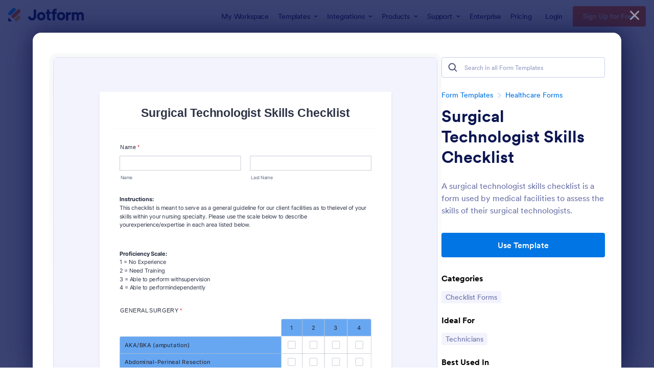

--- FILE ---
content_type: text/html; charset=UTF-8
request_url: https://www.jotform.com/form-templates/preview/232463495518968/classic&nofs&disableSmartEmbed=1
body_size: 44622
content:
<html style="overflow: hidden; scroll-behavior: smooth;" class="supernova" lang="en"><style type="text/css">body{
position:relative;
scroll-behavior: smooth;
opacity: 1 !important; /* some templates were hidden after window.load: https://www.jotform.com/form-templates/preview/240162793309053/classic&nofs */
margin: 0 !important;
padding: 16px !important;
}
body, html {
touch-action: auto
}
.jfCardForm .jfProgress {
bottom: 20px !important;
}
.jfCardForm .jfForm-backgroundOverlay,
.jfCardForm .jfForm-backgroundUnderlay {
height: 100%;
}
#CookieBanner,
.jfForm-fullscreen,
.jfQuestion-fullscreen,
.formFooter-wrapper,
.formFooter,
.error-navigation-container {
display: none !important;
}
.sr-only { position: absolute; width: 1px; height: 1px; padding: 0; margin: -1px; overflow: hidden; clip: rect(0, 0, 0, 0); border: 0; }
.jf-branding{display:none !important;}
.header-large h2.form-header {
font-size: 2em !important;
}
@media screen and (max-width: 768px) {
.form-all {
margin-top: 0 !important;
margin-bottom: 0 !important;
}
form {
margin: 0 !important;
}
}
/* product list bug fix */
@media screen and (max-width: 480px), screen and (max-device-width: 768px) and (orientation: portrait), screen and (max-device-width: 415px) and (orientation: landscape) {
.form-line[data-payment="true"] div[data-wrapper-react="true"] {
align-items: flex-start !important;
}
}
/* <END> product list bug fix */</style><head><meta name="viewport" content="width=device-width, initial-scale=1.0, maximum-scale=2.0, user-scalable=1"><meta name="googlebot" content="noindex,indexifembedded" /><meta name="robots" content="noindex,follow" /><link rel="alternate" type="application/json+oembed" href="https://www.jotform.com/oembed/?format=json&url=https%3A%2F%2Fform.jotform.com%2F232463495518968" title="oEmbed Form"><link rel="alternate" type="text/xml+oembed" href="https://www.jotform.com/oembed/?format=xml&url=https%3A%2F%2Fform.jotform.com%2F232463495518968" title="oEmbed Form"><link rel="shortcut icon" href="https://cdn.jotfor.ms/assets/img/favicons/favicon-2021-light%402x.png"><link rel="apple-touch-icon" href="https://cdn.jotfor.ms/assets/img/favicons/favicon-2021-light%402x.png"><script>var favicon = document.querySelector('link[rel="shortcut icon"]');
window.isDarkMode = (window.matchMedia && window.matchMedia('(prefers-color-scheme: dark)').matches);
if(favicon && window.isDarkMode) {
favicon.href = favicon.href.replaceAll('favicon-2021-light%402x.png', 'favicon-2021-dark%402x.png');
}</script><title>HireTalent Surgical technologist Skills Checklist</title><link type="text/css" rel="stylesheet" href="https://cdn.jotfor.ms/stylebuilder/static/form-common.css?v=bfad20d
"/><style type="text/css">@media print{*{-webkit-print-color-adjust: exact !important;color-adjust: exact !important;}.form-section{display:inline!important}.form-pagebreak{display:none!important}.form-section-closed{height:auto!important}.page-section{position:initial!important}}</style><link id="custom-font" type="text/css" rel="stylesheet" href="//cdn.jotfor.ms/fonts/?family=Inter|Inter|Inter" /><link type="text/css" rel="stylesheet" href="https://cdn.jotfor.ms/themes/CSS/5e6b428acc8c4e222d1beb91.css?v=3.3.68249"/><link type="text/css" rel="stylesheet" href="https://cdn.jotfor.ms/s/static/d1bbaa7ce9f/css/styles/payment/payment_styles.css?3.3.68249" /><link type="text/css" rel="stylesheet" href="https://cdn.jotfor.ms/s/static/d1bbaa7ce9f/css/styles/payment/payment_feature.css?3.3.68249" /><style type="text/css" id="form-designer-style">@import "//cdn.jotfor.ms/fonts/?family=Inter";
/* Injected CSS Code */
*,
*:after,
*:before {
box-sizing: border-box;
}
.form-all {
font-family: "Caudex", sans-serif;
}
.main .jotform-form {
width: 100%;
padding: 0 3%;
}
.form-all {
display: flex;
flex-direction: column;
width: 100%;
max-width: 752px;
}
.form-line-active {
background-color: #cadef5;
}
.form-all {
font-size: 15px;
}
li.form-line {
margin-top: 12px;
margin-bottom: 12px;
}
.form-line {
padding: 12px 10px;
}
.form-all .form-textbox:not(#productSearch-input),
.form-all .form-radio-other-input,
.form-all .form-checkbox-other-input,
.form-all .form-captcha input,
.form-all .form-spinner input,
.form-all .form-pagebreak-back,
.form-all .form-pagebreak-next,
.form-all .qq-upload-button,
.form-all .signature-wrapper,
.form-all .form-error-message {
border-radius: 0px;
}
.form-all .form-textarea {
border-radius: 0px;
}
.form-all .form-submit-button,
.form-all .form-submit-reset,
.form-all .form-submit-print {
border-radius: 6px;
}
.form-all .form-sub-label {
margin-left: 3px;
}
.form-all .form-pagebreak-back,
.form-all .form-pagebreak-next {
border-radius: 6px;
}
.form-all .form-sub-label {
margin-left: 3px;
}
.supernova .form-all,
.form-all {
border-radius: 3px;
}
.form-section:first-child {
border-radius: 3px 3px 0 0;
}
.form-section:last-child {
border-radius: 0 0 3px 3px;
}
.form-section {
padding: 0px 38px;
}
.form-textbox,
.form-textarea,
li[data-type=control_fileupload] .qq-upload-button,
.signature-wrapper {
border-color: rgba(18, 69, 141, 0.75);
}
.form-textarea:hover,
.form-textbox:hover,
li[data-type=control_fileupload] .qq-upload-button:hover,
.signature-wrapper:hover {
border-color: rgba(18, 69, 141, 0.5);
box-shadow: 0 0 0 2px rgba(18, 69, 141, 0.25);
}
.form-textarea:focus,
.form-textbox:focus,
li[data-type=control_fileupload] .qq-upload-button:focus,
.signature-wrapper:focus {
border-color: #12458d;
box-shadow: 0 0 0 3px rgba(18, 69, 141, 0.25);
}
.form-textbox,
.form-textarea,
.form-radio-other-input,
.form-checkbox-other-input,
.form-captcha input,
.form-spinner input {
background-color: #ffffff;
}
.form-label {
font-family: "Caudex", sans-serif;
}
.form-line-column {
width: calc(50% - 8px);
}
.form-dropdown:first-child {
border-color: rgba(18, 69, 141, 0.75);
background-color: #ffffff;
}
.form-checkbox-item label,
.form-checkbox-item span,
.form-radio-item label,
.form-radio-item span {
color: #042e6c;
}
.form-radio-item,
.form-checkbox-item {
padding-bottom: 0px !important;
}
.form-radio-item:last-child,
.form-checkbox-item:last-child {
padding-bottom: 0;
}
.form-single-column .form-checkbox-item,
.form-single-column .form-radio-item {
width: 100%;
}
.form-checkbox-item .editor-container div,
.form-radio-item .editor-container div {
position: relative;
}
.form-checkbox-item .editor-container div:before,
.form-radio-item .editor-container div:before {
display: inline-block;
vertical-align: middle;
left: 0;
width: 20px;
height: 20px;
}
.form-checkbox-item input,
.form-radio-item input {
margin-top: 2px;
}
.form-checkbox:checked + label:before,
.form-checkbox:checked + span:before {
background-color: rgba(18, 69, 141, 0.75);
border-color: rgba(18, 69, 141, 0.75);
}
.form-radio:checked + label:before,
.form-radio:checked + span:before {
border-color: rgba(18, 69, 141, 0.75);
}
.form-radio:checked + label:after,
.form-radio:checked + span:after {
background-color: rgba(18, 69, 141, 0.75);
}
.form-checkbox:hover + label:before,
.form-checkbox:hover + span:before,
.form-radio:hover + label:before,
.form-radio:hover + span:before {
border-color: rgba(18, 69, 141, 0.5);
box-shadow: 0 0 0 2px rgba(18, 69, 141, 0.25);
}
.form-checkbox:focus + label:before,
.form-checkbox:focus + span:before,
.form-radio:focus + label:before,
.form-radio:focus + span:before {
border-color: #12458d;
box-shadow: 0 0 0 3px rgba(18, 69, 141, 0.25);
}
.submit-button {
font-size: 18px;
font-weight: normal;
height: 40px;
width: 200px;
font-family: "Inter", sans-serif;
border-color: rgba(2, 26, 58, 0.75);
}
.submit-button {
min-width: 180px;
}
.form-submit-button:not(.form-sacl-button) {
color: #fbfbfb;
background: #12458d;
box-shadow: none;
text-shadow: none;
}
.form-all .form-pagebreak-back-container,
.form-all .form-pagebreak-next-container {
width: 200px;
}
.form-all .form-pagebreak-back,
.form-all .form-pagebreak-next {
width: 100%;
height: 40px;
font-family: "Inter", sans-serif;
font-size: 18px;
font-weight: normal;
}
.form-all .form-pagebreak-back,
.form-all .form-pagebreak-next {
min-width: 128px;
}
.form-all .form-pagebreak-back,
.form-all .form-pagebreak-next {
box-shadow: none;
text-shadow: none;
color: #ffffff;
background: #12458d;
border-color: #09134a;
}
li[data-type="control_image"] div {
text-align: left;
}
li[data-type="control_image"] img {
border: none;
border-width: 0px !important;
border-style: solid !important;
border-color: false !important;
}
.supernova {
height: 100%;
background-repeat: no-repeat;
background-attachment: scroll;
background-position: center top;
background-repeat: repeat;
}
.supernova {
background-image: none;
}
#stage {
background-image: none;
}
/* | */
.form-all {
background-repeat: no-repeat;
background-attachment: scroll;
background-position: center top;
background-repeat: repeat;
}
.form-header-group {
background-repeat: no-repeat;
background-attachment: scroll;
background-position: center top;
}
.header-large h1.form-header {
font-size: 2em;
}
.header-large h2.form-header {
font-size: 1.5em;
}
.header-large h3.form-header {
font-size: 1.17em;
}
.header-large h1 + .form-subHeader {
font-size: 1em;
}
.header-large h2 + .form-subHeader {
font-size: .875em;
}
.header-large h3 + .form-subHeader {
font-size: .75em;
}
.header-default h1.form-header {
font-size: 2em;
}
.header-default h2.form-header {
font-size: 1.5em;
}
.header-default h3.form-header {
font-size: 1.17em;
}
.header-default h1 + .form-subHeader {
font-size: 1em;
}
.header-default h2 + .form-subHeader {
font-size: .875em;
}
.header-default h3 + .form-subHeader {
font-size: .75em;
}
.header-small h1.form-header {
font-size: 2em;
}
.header-small h2.form-header {
font-size: 1.5em;
}
.header-small h3.form-header {
font-size: 1.17em;
}
.header-small h1 + .form-subHeader {
font-size: 1em;
}
.header-small h2 + .form-subHeader {
font-size: .875em;
}
.header-small h3 + .form-subHeader {
font-size: .75em;
}
.form-header-group {
text-align: left;
}
.form-header-group {
font-family: "Caudex", sans-serif;
}
div.form-header-group.header-large,
div.form-header-group.hasImage {
margin: 0px -38px;
}
div.form-header-group.header-large,
div.form-header-group.hasImage {
padding: 40px 52px;
}
.form-header-group .form-header,
.form-header-group .form-subHeader {
color: #12458d;
}
.form-line-error {
background-color: #d7dee8;
}
.form-line-error input:not(#coupon-input),
.form-line-error textarea,
.form-line-error .form-validation-error {
-webkit-transition-property: none;
-moz-transition-property: none;
-ms-transition-property: none;
-o-transition-property: none;
transition-property: none;
-webkit-transition-duration: 0.3s;
-moz-transition-duration: 0.3s;
-ms-transition-duration: 0.3s;
-o-transition-duration: 0.3s;
transition-duration: 0.3s;
-webkit-transition-timing-function: ease;
-moz-transition-timing-function: ease;
-ms-transition-timing-function: ease;
-o-transition-timing-function: ease;
transition-timing-function: ease;
border: 1px solid #629bdf;
box-shadow: 0 0 3px #629bdf;
}
.form-line-error .form-error-message {
position: absolute;
top: 0px;
bottom: auto;
right: 0;
float: left;
background-color: #ef0a0d;
border-radius: 0;
}
.form-line-error .form-error-message img,
.form-line-error .form-error-message .form-error-arrow {
display: none;
}
.supernova {
background-color: #d7dee8;
background-color: #67a7f2;
}
.supernova body {
background-color: transparent;
}
.supernova .form-all,
.form-all {
background-color: #d7dee8;
}
.form-textbox,
.form-textarea,
.form-radio-other-input,
.form-checkbox-other-input,
.form-captcha input,
.form-spinner input {
background-color: #ffffff;
}
.form-matrix-table tr {
border-color: #b7c3d5;
}
.form-matrix-table tr:nth-child(2n) {
background-color: #c7d1df;
}
.form-all {
color: #02193b;
}
.form-label-top,
.form-label-left,
.form-label-right,
.form-html {
color: #02193b;
}
.form-line-error {
overflow: hidden;
-webkit-transition-property: none;
-moz-transition-property: none;
-ms-transition-property: none;
-o-transition-property: none;
transition-property: none;
-webkit-transition-duration: 0.3s;
-moz-transition-duration: 0.3s;
-ms-transition-duration: 0.3s;
-o-transition-duration: 0.3s;
transition-duration: 0.3s;
-webkit-transition-timing-function: ease;
-moz-transition-timing-function: ease;
-ms-transition-timing-function: ease;
-o-transition-timing-function: ease;
transition-timing-function: ease;
background-color: #629bdf;
}
/*PREFERENCES STYLE*/
/* NEW THEME STYLE */
/* colors */
.form-textbox, .form-textarea {
color: undefined;
}
.FITB-inptCont .form-textbox, .FITB-inptCont .form-dropdown,
span.FITB-inptCont[data-type=selectbox] select,
span.FITB-inptCont[data-type=timebox] select {
color: #2C3345;
}
.rating-item input:hover+label {
color: #2e69ff;
}
li[data-type=control_fileupload] .qq-upload-button,
.until-text,
.form-submit-reset {
color: #2c3345;
}
.stageEmpty,
.btn-barebone,
.formPage-stuff,
.scrollToTop .scrollToTop-text {
color: #6F76A7;
}
.scrollToTop svg {
fill: #6F76A7;
}
.rating-item label {
color: #b8bdc9;
}
.currentDate,
.pickerItem select,
.appointmentCalendar .calendarDay,
.calendar.popup th,
.calendar.popup table tbody td,
.calendar-new-header>*,
.form-collapse-table {
color: #2C3345;
}
.appointmentCalendar .dayOfWeek {
color: #2e69ff;
}
.appointmentSlotsContainer > * {
color: #2e69ff;
}
li[data-type=control_fileupload] .jfUpload-heading,
::placeholder,
.form-dropdown.is-active,
.form-dropdown:first-child,
.form-spinner-input {
color: #57647e;
}
.appointmentCalendar .calendarWeek .calendarDay.isUnavailable,
.calendar tr.days td.otherDay,
.calendar tr.days td:hover:not(.unselectable) {
color: #CAD0CF;
}
span.form-sub-label, label.form-sub-label, div.form-header-group .form-subHeader,
.rating-item-title.for-to > label:first-child,
.rating-item-title.for-from > label:first-child,
.rating-item-title .editor-container * {
color: #57647E;
}
.form-pagebreak-back{
color: #2c3345;
}
.rating-item input:checked+label,
.rating-item input:focus+label {
color: #FFFFFF;
}
.clear-pad-btn {
color: #57647e;
}
.form-textbox::placeholder,
.form-dropdown:not(.time-dropdown):not(:required),
.form-dropdown:not(:required),
.form-dropdown:required:invalid {
color: #57647e;
}
/* border-colors */
.form-dropdown,
.form-textarea,
.form-textbox,
li[data-type=control_fileupload] .qq-upload-button,
.rating-item label,
.rating-item input:focus+label,
.rating-item input:checked+label,
.jf-form-buttons,
.form-checkbox+label:before, .form-checkbox+span:before, .form-radio+label:before, .form-radio+span:before,
.signature-pad-passive,
.signature-wrapper,
.appointmentCalendarContainer,
.appointmentField .timezonePickerName,
.appointmentDayPickerButton,
.appointmentCalendarContainer .monthYearPicker .pickerItem+.pickerItem,
.appointmentCalendarContainer .monthYearPicker,
.appointmentCalendar .calendarDay.isActive .calendarDayEach, .appointmentCalendar .calendarDay.isToday .calendarDayEach, .appointmentCalendar .calendarDay:not(.empty):hover .calendarDayEach,
.calendar.popup:before,
.calendar-new-month,
.form-matrix-column-headers, .form-matrix-table td, .form-matrix-table td:last-child,
.form-matrix-table th, .form-matrix-table th:last-child, .form-matrix-table tr:last-child td, .form-matrix-table tr:last-child th, .form-matrix-table tr:not([role=group])+tr[role=group] th,
.form-matrix-headers.form-matrix-column-headers,
.isSelected .form-matrix-column-headers:nth-last-of-type(2),
li[data-type=control_inline] input[type=email], li[data-type=control_inline] input[type=number],
li[data-type=control_inline] input[type=tel], li[data-type=control_inline] input[type=text] {
border-color: #b8bdc9;
}
.stageEmpty,
.form-page-break:before,
.welcome-page-break:before,
.thankyou-page-break:before,
.form-cover-break:before,
.form-page-break:after,
.welcome-page-break:after,
.thankyou-page-break:after,
.form-cover-break:after {
border-color: #C8CEED;
}
.rating-item input:hover+label {
border-color: #2e69ff;
}
.appointmentSlot,
.form-checkbox:checked+label:before, .form-checkbox:checked+span:before, .form-checkbox:checked+span label:before,
.form-radio:checked+label:before, .form-radio:checked+span:before,
.form-dropdown:focus, .form-textarea:focus, .form-textbox:focus, .signature-wrapper:focus,
.form-line[data-payment="true"] .form-product-item .p_checkbox .checked,
.form-dropdown:hover, .form-textarea:hover, .form-textbox:hover, .signature-wrapper:hover {
border-color: #2e69ff;
}
.calendar tr.days td:hover:not(.unselectable):after {
border-color: #e5eaf4;
}
.form-header-group,
.form-buttons-wrapper, .form-pagebreak, .form-submit-clear-wrapper,
.form-pagebreak-next,
.form-pagebreak-back,
.form-checkbox:hover+label:before, .form-checkbox:hover+span:before, .form-radio:hover+label:before, .form-radio:hover+span:before,
.divider {
border-color: #F3F3FE;
}
.form-pagebreak-back:focus, .form-pagebreak-next:focus, .form-submit-button:focus {
border-color: rgba(46, 105, 255, 1);
}
/* background-colors */
.form-line-active {
background-color: #F1F5FF;
}
.stageEmpty {
background-color: #F3F3FE;
}
.form-line-error {
background-color: #FFD6D6;
}
.form-matrix-column-headers, .form-matrix-row-headers,
.form-spinner-button-container>*,
.form-collapse-table,
.form-collapse-table:hover,
.appointmentDayPickerButton {
background-color: #e5eaf4;
}
.calendar.popup, .calendar.popup table,
.calendar.popup table tbody td:after{
background-color: #FFFFFF;
}
.appointmentCalendar .calendarDay.isActive .calendarDayEach,
.appointmentFieldRow.forSelectedDate,
.calendar.popup tr.days td.selected:after,
.calendar.popup:after,
.submit-button,
.form-checkbox:checked+label:before, .form-checkbox:checked+span:before, .form-checkbox:checked+span label:before,
.form-radio+label:after, .form-radio+span:after,
.rating-item input:checked+label,
.appointmentCalendar .calendarDay:after,
.form-line[data-payment="true"] .form-product-item .p_checkbox .checked,
.rating-item input:focus+label,
.formPage-removePage:hover,
.btn-barebone:hover, .btn-barebone:active {
background-color: #2e69ff;
}
.appointmentSlot.active {
background-color: #2e69ff !important;
}
.clear-pad-btn,
.appointmentCalendar .dayOfWeek,
.calendar.popup th {
background-color: #eef3ff !important;
}
.appointmentField .timezonePicker:hover+.timezonePickerName,
.form-spinner-button-container>*:hover {
background-color: #eef3ff;
}
.form-matrix-values,
.form-matrix-values,
.signature-wrapper,
.signature-pad-passive,
.rating-item label,
.form-checkbox+label:before, .form-checkbox+span:before,
.form-radio+label:before, .form-radio+span:before {
background-color: #FFFFFF;
}
li[data-type=control_fileupload] .qq-upload-button {
background-color: #fbfcff;
}
.JotFormBuilder .appContainer #app li.form-line[data-type=control_matrix].isSelected
.questionLine-editButton.forRemove:after,
.JotFormBuilder .appContainer #app li.form-line[data-type=control_matrix].isSelected .questionLine-editButton.forRemove:before {
background-color: #FFFFFF;
}
.appointmentCalendarContainer, .appointmentSlot,
.rating-item-title.for-to > label:first-child,
.rating-item-title.for-from > label:first-child,
.rating-item-title .editor-container *,
.calendar-opened {
background-color: transparent;
}
.page-section li.form-line-active[data-type="control_button"] {
background-color: #F1F5FF;
}
.appointmentCalendar .calendarDay.isSelected:after {
color: #FFFFFF;
}
/* shadow */
.form-dropdown:hover, .form-textarea:hover, .form-textbox:hover, .signature-wrapper:hover,
.calendar.popup:before,
.jSignature:hover,
li[data-type=control_fileupload] .qq-upload-button-hover,
.form-line[data-payment="true"] .form-product-item .p_checkbox .checked,
.form-line[data-payment="true"] .form-product-item .p_checkbox:hover .select_border,
.form-checkbox:hover+label:before, .form-checkbox:hover+span:before, .form-radio:hover+label:before, .form-radio:hover+span:before,
.calendar.popup:before {
border-color: rgba(46, 105, 255, 0.5);
box-shadow: 0 0 0 2px rgba(46, 105, 255, 0.25);
}
.form-dropdown:focus, .form-textarea:focus, .form-textbox:focus, .signature-wrapper:focus,
li[data-type=control_fileupload] .qq-upload-button-focus,
.form-checkbox:focus+label:before, .form-checkbox:focus+span:before, .form-radio:focus+label:before, .form-radio:focus+span:before,
.calendar.popup:before {
border-color: rgba(46, 105, 255, 1);
box-shadow: 0 0 0 3px rgba(46, 105, 255, 0.25);
}
.calendar.popup table tbody td{
box-shadow: none;
}
/* button colors */
.submit-button {
background-color: #18BD5B;
border-color: #18BD5B;
}
.submit-button:hover {
background-color: #16AA52;
border-color: #16AA52;
}
.form-pagebreak-next {
background-color: #2e69ff;
}
.form-pagebreak-back {
background-color: #e5e7f2;
}
.form-pagebreak-back:hover {
background-color: #CED0DA;
border-color: #CED0DA;
}
.form-pagebreak-next:hover {
background-color: #2554CC;
border-color: #2554CC;
}
.form-sacl-button, .form-submit-print {
background-color: transparent;
color: #2c3345;
border-color: #b8bdc9;
}
.form-sacl-button:hover, .form-submit-print:hover,
.appointmentSlot:not(.disabled):not(.active):hover,
.appointmentDayPickerButton:hover,
.rating-item input:hover+label {
background-color: #96B4FF;
}
/* payment styles */
.form-line[data-payment=true] .form-textbox,
.form-line[data-payment=true] .select-area,
.form-line[data-payment=true] #coupon-input,
.form-line[data-payment=true] #coupon-container input,
.form-line[data-payment=true] input#productSearch-input,
.form-line[data-payment=true] .form-product-category-item:after,
.form-line[data-payment=true] .filter-container .dropdown-container .select-content,
.form-line[data-payment=true] .form-textbox.form-product-custom_quantity,
.form-line[data-payment="true"] .form-product-item .p_checkbox .select_border,
.form-line[data-payment="true"] .form-product-item .form-product-container .form-sub-label-container span.select_cont,
.form-line[data-payment=true] select.form-dropdown,
.form-line[data-payment=true] #payment-category-dropdown .select-area,
.form-line[data-payment=true] #payment-sorting-products-dropdown .select-area,
.form-line[data-payment=true] .dropdown-container .select-content {
border-color: #b8bdc9;
border-color: undefined;
}
.form-line[data-payment="true"] hr,
.form-line[data-payment=true] .p_item_separator,
.form-line[data-payment="true"] .payment_footer.new_ui,
.form-line.card-3col .form-product-item.new_ui,
.form-line.card-2col .form-product-item.new_ui {
border-color: #b8bdc9;
border-color: undefined;
}
.form-line[data-payment=true] .form-product-category-item {
border-color: #b8bdc9;
border-color: undefined;
}
.form-line[data-payment=true] #coupon-input,
.form-line[data-payment=true] .form-textbox.form-product-custom_quantity,
.form-line[data-payment=true] input#productSearch-input,
.form-line[data-payment=true] .select-area,
.form-line[data-payment=true] .custom_quantity,
.form-line[data-payment=true] .filter-container .select-content,
.form-line[data-payment=true] .p_checkbox .select_border,
.form-line[data-payment=true] #payment-category-dropdown .select-area,
.form-line[data-payment=true] #payment-sorting-products-dropdown .select-area,
.form-line[data-payment=true] .dropdown-container .select-content {
background-color: #FFFFFF;
}
.form-line[data-payment=true] .form-product-category-item.title_collapsed.has_selected_product .selected-items-icon {
background-color: undefined;
border-color: undefined;
}
.form-line[data-payment=true].form-line.card-3col .form-product-item,
.form-line[data-payment=true].form-line.card-2col .form-product-item {
background-color: undefined;
}
.form-line[data-payment=true] .payment-form-table input.form-textbox,
.form-line[data-payment=true] .payment-form-table input.form-dropdown,
.form-line[data-payment=true] .payment-form-table .form-sub-label-container > div,
.form-line[data-payment=true] .payment-form-table span.form-sub-label-container iframe,
.form-line[data-type=control_square] .payment-form-table span.form-sub-label-container iframe {
border-color: #b8bdc9;
}
/* icons */
.appointmentField .timezonePickerName:before {
background-image: url([data-uri]);
}
.appointmentCalendarContainer .monthYearPicker .pickerArrow.prev:after {
background-image: url([data-uri]);
}
.appointmentCalendarContainer .monthYearPicker .pickerArrow.next:after {
background-image: url([data-uri]);
}
.appointmentField .timezonePickerName:after {
background-image: url([data-uri]);
width: 11px;
}
li[data-type=control_datetime] [data-wrapper-react=true].extended>div+.form-sub-label-container .form-textbox:placeholder-shown,
li[data-type=control_datetime] [data-wrapper-react=true]:not(.extended) .form-textbox:not(.time-dropdown):placeholder-shown,
.appointmentCalendarContainer .currentDate {
background-image: url([data-uri]);
}
.form-star-rating-star.Stars {
background-image: url([data-uri]) !important;
}
.signature-pad-passive, .signature-placeholder:after {
background-image: url([data-uri]);
}
.form-spinner-button.form-spinner-up:before {
background-image: url([data-uri]);
}
.form-spinner-button.form-spinner-down:before {
background-image: url([data-uri]);
}
.form-collapse-table:after{
background-image: url([data-uri]);
}
li[data-type=control_fileupload] .qq-upload-button:before {
background-image: url([data-uri]);
}
.appointmentDayPickerButton {
background-image: url([data-uri]);
}
.FITB:not(.formRender) .qb-datebox input:not([data-labelid]), .FITB:not(.formRender) .qb-selectbox input:not([data-labelid]),
.FITB:not(.formRender) .qb-signaturebox input:not([data-labelid]), .FITB:not(.formRender) .qb-textbox input:not([data-labelid]),
.FITB:not(.formRender) .qb-timebox input:not([data-labelid]), span.FITB-inptCont[data-type=datebox] label,
span.FITB-inptCont[data-type=signaturebox] label, span.FITB-inptCont[data-type=textbox] label, span.FITB-inptCont[data-type=timebox] label,
span.FITB-inptCont[data-type=datebox] input:focus~label, span.FITB-inptCont[data-type=datebox] input:valid~label,
span.FITB-inptCont[data-type=signaturebox] input:focus~label, span.FITB-inptCont[data-type=signaturebox] input:valid~label,
span.FITB-inptCont[data-type=textbox] input:focus~label, span.FITB-inptCont[data-type=textbox] input:valid~label,
span.FITB-inptCont[data-type=timebox] input:focus~label, span.FITB-inptCont[data-type=timebox] input:valid~label {
color: #57647e;
}
/* NEW THEME STYLE */
/*PREFERENCES STYLE*//*PREFERENCES STYLE*/
.form-all {
font-family: Inter, sans-serif;
}
.form-label.form-label-auto {
display: block;
float: none;
text-align: left;
width: 100%;
}
.form-line {
margin-top: 12px;
margin-bottom: 12px;
padding-top: 0;
padding-bottom: 0;
}
.form-all {
max-width: 752px;
width: 100%;
}
.form-label.form-label-left,
.form-label.form-label-right,
.form-label.form-label-left.form-label-auto,
.form-label.form-label-right.form-label-auto {
width: 230px;
}
.form-all {
font-size: 15px
}
.supernova .form-all, .form-all {
background-color: #FFFFFF;
}
.form-all {
color: #2C3345;
}
.form-header-group .form-header {
color: #2C3345;
}
.form-header-group .form-subHeader {
color: #2C3345;
}
.form-label-top,
.form-label-left,
.form-label-right,
.form-html,
.form-checkbox-item label,
.form-radio-item label,
span.FITB .qb-checkbox-label,
span.FITB .qb-radiobox-label,
span.FITB .form-radio label,
span.FITB .form-checkbox label,
[data-blotid][data-type=checkbox] [data-labelid],
[data-blotid][data-type=radiobox] [data-labelid],
span.FITB-inptCont[data-type=checkbox] label,
span.FITB-inptCont[data-type=radiobox] label {
color: #2C3345;
}
.form-sub-label {
color: #464d5f;
}
.supernova {
background-color: #F3F3FE;
}
.supernova body {
background: transparent;
}
.form-textbox,
.form-textarea,
.form-dropdown,
.form-radio-other-input,
.form-checkbox-other-input,
.form-captcha input,
.form-spinner input {
background-color: #FFFFFF;
}
.supernova {
height: 100%;
background-repeat: no-repeat;
background-size: cover;
background-attachment: fixed;
background-position: center top;
}
.supernova, #stage {
background-image: none;
}
.form-all {
background-image: none;
}
.form-all:before { content: none; } .form-all { margin-top: 72px; }/*PREFERENCES STYLE*//*__INSPECT_SEPERATOR__*/
div.form-error-message {
}
.form-matrix-column-headers {
font-size : 15px;
background-color : #67A7F2;
}
.form-matrix-row-headers {
font-size : 15px;
background-color : #67A7F2;
}
.form-label.form-label-auto {
display: block;
float: none;
text-align: left;
width: 100%;
}
/* Injected CSS Code */</style><script>window.enableEventObserver=false</script><script>window.CDN="https://cdn.jotfor.ms/"</script><script>window.umdRootPath="https://cdn.jotfor.ms/s/umd/fbeefc453fb/"</script><script>window.staticRootPath="https://cdn.jotfor.ms/s/static/d1bbaa7ce9f/"</script><!--[if lt IE 9]><script src="https://cdn.jotfor.ms/s/static/d1bbaa7ce9f/js/vendor/flashcanvas.js" type="text/javascript"></script><![endif]--><script src="https://cdn.jotfor.ms/s/static/d1bbaa7ce9f/js/vendor/jquery-3.7.1.min.js" type="text/javascript"></script><script src="https://cdn.jotfor.ms/s/static/d1bbaa7ce9f/js/vendor/jSignature/jSignature.js" type="text/javascript"></script><script src="https://cdn.jotfor.ms/s/static/d1bbaa7ce9f/js/vendor/jSignature/jSignature.CompressorBase30.js" type="text/javascript"></script><script src="https://cdn.jotfor.ms/s/static/d1bbaa7ce9f/js/vendor/jSignature/jSignature.CompressorSVG.js" type="text/javascript"></script><script src="https://cdn.jotfor.ms/s/static/d1bbaa7ce9f/js/vendor/jSignature/jSignature.UndoButton.js" type="text/javascript"></script><script src="https://cdn.jotfor.ms/s/static/d1bbaa7ce9f/js/vendor/jotform.signaturepad.new.js" type="text/javascript"></script><script src="https://cdn.jotfor.ms/s/static/d1bbaa7ce9f/static/prototype.forms.js" type="text/javascript"></script><script src="https://cdn.jotfor.ms/s/static/d1bbaa7ce9f/static/jotform.forms.js" type="text/javascript"></script><script src="https://cdn.jotfor.ms/s/static/d1bbaa7ce9f/js/vendor/maskedinput_5.0.9.min.js" type="text/javascript"></script><script src="https://cdn.jotfor.ms/s/umd/fbeefc453fb/for-widgets-server.js" type="text/javascript"></script><script type="text/javascript">JotForm.newDefaultTheme = true;
JotForm.extendsNewTheme = false;
// {GPT_APP_SCRIPT}
JotForm.singleProduct = false;
JotForm.newPaymentUIForNewCreatedForms = true;
JotForm.texts = {"confirmEmail":"E-mail does not match","pleaseWait":"Please wait...","validateEmail":"You need to validate this e-mail","confirmClearForm":"Are you sure you want to clear the form","lessThan":"Your score should be less than or equal to","incompleteFields":"There are incomplete required fields. Please complete them.","required":"This field is required.","requireOne":"At least one field required.","requireEveryRow":"Every row is required.","requireEveryCell":"Every cell is required.","email":"Enter a valid e-mail address","alphabetic":"This field can only contain letters","numeric":"This field can only contain numeric values","alphanumeric":"This field can only contain letters and numbers.","cyrillic":"This field can only contain cyrillic characters","url":"This field can only contain a valid URL","currency":"This field can only contain currency values.","fillMask":"Field value must fill mask.","uploadExtensions":"You can only upload following files:","noUploadExtensions":"File has no extension file type (e.g. .txt, .png, .jpeg)","uploadFilesize":"File size cannot be bigger than:","uploadFilesizemin":"File size cannot be smaller than:","gradingScoreError":"Score total should only be less than or equal to","inputCarretErrorA":"Input should not be less than the minimum value:","inputCarretErrorB":"Input should not be greater than the maximum value:","maxDigitsError":"The maximum digits allowed is","minCharactersError":"The number of characters should not be less than the minimum value:","maxCharactersError":"The number of characters should not be more than the maximum value:","freeEmailError":"Free email accounts are not allowed","minSelectionsError":"The minimum required number of selections is ","maxSelectionsError":"The maximum number of selections allowed is ","pastDatesDisallowed":"Date must not be in the past.","dateLimited":"This date is unavailable.","dateInvalid":"This date is not valid. The date format is {format}","dateInvalidSeparate":"This date is not valid. Enter a valid {element}.","ageVerificationError":"You must be older than {minAge} years old to submit this form.","multipleFileUploads_typeError":"{file} has invalid extension. Only {extensions} are allowed.","multipleFileUploads_sizeError":"{file} is too large, maximum file size is {sizeLimit}.","multipleFileUploads_minSizeError":"{file} is too small, minimum file size is {minSizeLimit}.","multipleFileUploads_emptyError":"{file} is empty, please select files again without it.","multipleFileUploads_uploadFailed":"File upload failed, please remove it and upload the file again.","multipleFileUploads_onLeave":"The files are being uploaded, if you leave now the upload will be cancelled.","multipleFileUploads_fileLimitError":"Only {fileLimit} file uploads allowed.","dragAndDropFilesHere_infoMessage":"Drag and drop files here","chooseAFile_infoMessage":"Choose a file","maxFileSize_infoMessage":"Max. file size","generalError":"There are errors on the form. Please fix them before continuing.","generalPageError":"There are errors on this page. Please fix them before continuing.","wordLimitError":"Too many words. The limit is","wordMinLimitError":"Too few words. The minimum is","characterLimitError":"Too many Characters. The limit is","characterMinLimitError":"Too few characters. The minimum is","ccInvalidNumber":"Credit Card Number is invalid.","ccInvalidCVC":"CVC number is invalid.","ccInvalidExpireDate":"Expire date is invalid.","ccInvalidExpireMonth":"Expiration month is invalid.","ccInvalidExpireYear":"Expiration year is invalid.","ccMissingDetails":"Please fill up the credit card details.","ccMissingProduct":"Please select at least one product.","ccMissingDonation":"Please enter numeric values for donation amount.","disallowDecimals":"Please enter a whole number.","restrictedDomain":"This domain is not allowed","ccDonationMinLimitError":"Minimum amount is {minAmount} {currency}","requiredLegend":"All fields marked with * are required and must be filled.","geoPermissionTitle":"Permission Denied","geoPermissionDesc":"Check your browser's privacy settings.","geoNotAvailableTitle":"Position Unavailable","geoNotAvailableDesc":"Location provider not available. Please enter the address manually.","geoTimeoutTitle":"Timeout","geoTimeoutDesc":"Please check your internet connection and try again.","selectedTime":"Selected Time","formerSelectedTime":"Former Time","cancelAppointment":"Cancel Appointment","cancelSelection":"Cancel Selection","confirmSelection":"Confirm Selection","noSlotsAvailable":"No slots available","slotUnavailable":"{time} on {date} has been selected is unavailable. Please select another slot.","multipleError":"There are {count} errors on this page. Please correct them before moving on.","oneError":"There is {count} error on this page. Please correct it before moving on.","doneMessage":"Well done! All errors are fixed.","invalidTime":"Enter a valid time","doneButton":"Done","reviewSubmitText":"Review and Submit","nextButtonText":"Next","prevButtonText":"Previous","seeErrorsButton":"See Errors","notEnoughStock":"Not enough stock for the current selection","notEnoughStock_remainedItems":"Not enough stock for the current selection ({count} items left)","soldOut":"Sold Out","justSoldOut":"Just Sold Out","selectionSoldOut":"Selection Sold Out","subProductItemsLeft":"({count} items left)","startButtonText":"START","submitButtonText":"Submit","submissionLimit":"Sorry! Only one entry is allowed. <br> Multiple submissions are disabled for this form.","reviewBackText":"Back to Form","seeAllText":"See All","progressMiddleText":"of","fieldError":"field has an error.","error":"Error"};
JotForm.newPaymentUI = true;
JotForm.originalLanguage = "en";
JotForm.activeRedirect = "thanktext";
JotForm.uploadServerURL = "https://upload.jotform.com/upload";
JotForm.clearFieldOnHide="disable";
JotForm.submitError="jumpToFirstError";
JotForm.init(function(){
/*INIT-START*/
if (window.JotForm && JotForm.accessible) $('input_49').setAttribute('tabindex',0);
if (window.JotForm && JotForm.accessible) $('input_50').setAttribute('tabindex',0);
JotForm.calendarMonths = ["January","February","March","April","May","June","July","August","September","October","November","December"];
if (!JotForm.calenderViewMonths) JotForm.calenderViewMonths = {}; JotForm.calenderViewMonths[24] = ["January","February","March","April","May","June","July","August","September","October","November","December"];
if (!JotForm.calenderViewDays) JotForm.calenderViewDays = {}; JotForm.calenderViewDays[24] = ["Sunday","Monday","Tuesday","Wednesday","Thursday","Friday","Saturday","Sunday"];
JotForm.calendarDays = ["Sunday","Monday","Tuesday","Wednesday","Thursday","Friday","Saturday","Sunday"];
JotForm.calendarOther = {"today":"Today"};
var languageOptions = document.querySelectorAll('#langList li');
for(var langIndex = 0; langIndex < languageOptions.length; langIndex++) {
languageOptions[langIndex].on('click', function(e) { setTimeout(function(){ JotForm.setCalendar("24", false, {"days":{"monday":true,"tuesday":true,"wednesday":true,"thursday":true,"friday":true,"saturday":true,"sunday":true},"future":true,"past":true,"custom":false,"ranges":false,"start":"","end":"","countSelectedDaysOnly":false}); }, 0); });
}
JotForm.onTranslationsFetch(function() { JotForm.setCalendar("24", false, {"days":{"monday":true,"tuesday":true,"wednesday":true,"thursday":true,"friday":true,"saturday":true,"sunday":true},"future":true,"past":true,"custom":false,"ranges":false,"start":"","end":"","countSelectedDaysOnly":false}); });
JotForm.alterTexts({"ageVerificationError":"You must be older than {minAge} years old to submit this form.","alphabetic":"This field can only contain letters","alphanumeric":"This field can only contain letters and numbers.","appointmentSelected":"You’ve selected {time} on {date}","ccDonationMinLimitError":"Minimum amount is {minAmount} {currency}","ccInvalidCVC":"CVC number is invalid.","ccInvalidExpireDate":"Expire date is invalid.","ccInvalidExpireMonth":"Expiration month is invalid.","ccInvalidExpireYear":"Expiration year is invalid.","ccInvalidNumber":"Credit Card Number is invalid.","ccMissingDetails":"Please fill up the credit card details.","ccMissingDonation":"Please enter numeric values for donation amount.","ccMissingProduct":"Please select at least one product.","characterLimitError":"Too many Characters. The limit is","characterMinLimitError":"Too few characters. The minimum is","chooseAFile_infoMessage":"Choose a file","confirmClearForm":"Are you sure you want to clear the form","confirmEmail":"E-mail does not match","currency":"This field can only contain currency values.","cyrillic":"This field can only contain cyrillic characters","dateInvalid":"This date is not valid. The date format is {format}","dateInvalidSeparate":"This date is not valid. Enter a valid {element}.","dateLimited":"This date is unavailable.","disallowDecimals":"Please enter a whole number.","doneButton":"Done","doneMessage":"Well done! All errors are fixed.","dragAndDropFilesHere_infoMessage":"Drag and drop files here","email":"Enter a valid e-mail address","fillMask":"Field value must fill mask.","freeEmailError":"Free email accounts are not allowed","generalError":"There are errors on the form. Please fix them before continuing.","generalPageError":"There are errors on this page. Please fix them before continuing.","geoNotAvailableDesc":"Location provider not available. Please enter the address manually.","geoNotAvailableTitle":"Position Unavailable","geoPermissionDesc":"Check your browser's privacy settings.","geoPermissionTitle":"Permission Denied","geoTimeoutDesc":"Please check your internet connection and try again.","geoTimeoutTitle":"Timeout","gradingScoreError":"Score total should only be less than or equal to","incompleteFields":"There are incomplete required fields. Please complete them.","inputCarretErrorA":"Input should not be less than the minimum value:","inputCarretErrorB":"Input should not be greater than the maximum value:","justSoldOut":"Just Sold Out","lessThan":"Your score should be less than or equal to","maxDigitsError":"The maximum digits allowed is","maxFileSize_infoMessage":"Max. file size","maxSelectionsError":"The maximum number of selections allowed is ","minCharactersError":"The number of characters should not be less than the minimum value:","minSelectionsError":"The minimum required number of selections is ","multipleError":"There are {count} errors on this page. Please correct them before moving on.","multipleFileUploads_emptyError":"{file} is empty, please select files again without it.","multipleFileUploads_fileLimitError":"Only {fileLimit} file uploads allowed.","multipleFileUploads_minSizeError":"{file} is too small, minimum file size is {minSizeLimit}.","multipleFileUploads_onLeave":"The files are being uploaded, if you leave now the upload will be cancelled.","multipleFileUploads_sizeError":"{file} is too large, maximum file size is {sizeLimit}.","multipleFileUploads_typeError":"{file} has invalid extension. Only {extensions} are allowed.","multipleFileUploads_uploadFailed":"File upload failed, please remove it and upload the file again.","nextButtonText":"Next","noSlotsAvailable":"No slots available","notEnoughStock":"Not enough stock for the current selection","notEnoughStock_remainedItems":"Not enough stock for the current selection ({count} items left)","noUploadExtensions":"File has no extension file type (e.g. .txt, .png, .jpeg)","numeric":"This field can only contain numeric values","oneError":"There is {count} error on this page. Please correct it before moving on.","pastDatesDisallowed":"Date must not be in the past.","pleaseWait":"Please wait...","prevButtonText":"Previous","required":"This field is required.","requiredLegend":"All fields marked with * are required and must be filled.","requireEveryCell":"Every cell is required.","requireEveryRow":"Every row is required.","requireOne":"At least one field required.","restrictedDomain":"This domain is not allowed","reviewSubmitText":"Review and Submit","seeErrorsButton":"See Errors","selectionSoldOut":"Selection Sold Out","slotUnavailable":"{time} on {date} has been selected is unavailable. Please select another slot.","soldOut":"Sold Out","startButtonText":"START","submitButtonText":"Submit","subProductItemsLeft":"({count} items left)","uploadExtensions":"You can only upload following files:","uploadFilesize":"File size cannot be bigger than:","uploadFilesizemin":"File size cannot be smaller than:","url":"This field can only contain a valid URL","validateEmail":"You need to validate this e-mail","wordLimitError":"Too many words. The limit is","wordMinLimitError":"Too few words. The minimum is"});
/*INIT-END*/
});
setTimeout(function() {
JotForm.paymentExtrasOnTheFly([null,{"name":"surgicalTechnologist","qid":"1","text":"Surgical Technologist Skills Checklist","type":"control_head"},null,{"name":"name","qid":"3","text":"Name","type":"control_fullname"},null,{"name":"generalSurgery","qid":"5","text":"GENERAL SURGERY","type":"control_matrix"},{"name":"laparoscopicProcedure","qid":"6","text":"LAPAROSCOPIC PROCEDURE","type":"control_matrix"},null,{"name":"pediatricCase","qid":"8","text":"PEDIATRIC CASE","type":"control_matrix"},null,null,{"name":"ent","qid":"11","text":"E.N.T","type":"control_matrix"},null,{"name":"vascularSurgery","qid":"13","text":"VASCULAR SURGERY","type":"control_matrix"},null,{"name":"cardiacThoracic","qid":"15","text":"CARDIAC\u002F THORACIC \u002F VASCULAR","type":"control_matrix"},null,null,null,null,null,null,null,null,{"name":"date","qid":"24","text":"Date","type":"control_datetime"},{"name":"signature","qid":"25","text":"Signature","type":"control_signature"},null,null,null,null,null,null,null,{"name":"input33","qid":"33","text":"Instructions:This checklist is meant to serve as a general guideline for our client facilities as to thelevel of your skills within your nursing specialty. Please use the scale below to describe yourexperience\u002Fexpertise in each area listed below.","type":"control_text"},{"name":"input34","qid":"34","text":"Proficiency Scale:1 = No Experience2 = Need Training3 = Able to perform withsupervision4 = Able to performindependently","type":"control_text"},null,null,null,null,{"name":"femoral","qid":"39","text":"FEMORAL","type":"control_matrix"},{"name":"orthopedic","qid":"40","text":"ORTHOPEDIC","type":"control_matrix"},{"name":"miniStandard","qid":"41","text":"MINI, STANDARD, LARGE FRAGMENTS","type":"control_matrix"},{"name":"urology","qid":"42","text":"UROLOGY","type":"control_matrix"},{"name":"gynecology","qid":"43","text":"GYNECOLOGY","type":"control_matrix"},{"name":"neurology","qid":"44","text":"NEUROLOGY","type":"control_matrix"},{"name":"emr","qid":"45","text":"EMR","type":"control_matrix"},{"name":"ageSpecific","qid":"46","text":"AGE SPECIFIC COMPETENCIES","type":"control_matrix"},{"name":"certifications","qid":"47","text":"CERTIFICATIONS","type":"control_radio"},null,{"name":"otherCertifications","qid":"49","text":"OTHER CERTIFICATIONS","type":"control_textbox"},{"name":"anyOther","qid":"50","text":"ANY OTHER INFORMATION","type":"control_textbox"},{"name":"submit","qid":"51","text":"Submit","type":"control_button"},{"name":"traumaSurgery52","qid":"52","text":"TRAUMA SURGERY","type":"control_matrix"},{"name":"plastics","qid":"53","text":"PLASTICS","type":"control_matrix"},null,{"name":"typeA55","qid":"55","text":"Terms and Conditions","type":"control_widget"}]);}, 20); </script><style type="text/css">body{ scroll-behavior: smooth; } body, html { touch-action: auto } .jfCardForm { overflow: hidden;} .jfCardForm .jfProgress { bottom: 20px !important; } .jfCardForm .jfForm-backgroundOverlay, .jfCardForm .jfForm-backgroundUnderlay { height: 100%; } .sr-only { position: absolute; width: 1px; height: 1px; padding: 0; margin: -1px; overflow: hidden; clip: rect(0, 0, 0, 0); border: 0; } html { -webkit-overflow-scrolling: touch; overflow: scroll; }body { height: 100%; overflow: scroll; }.form-line-error.donation_cont.form-validation-error, .form-line-error[data-type="control_paymentmethods"] {background: transparent !important;}.form-line-error.donation_cont .form-error-message, [data-type="control_paymentmethods"] .form-error-message {display:none;}.product-container-wrapper .form-sub-label-container{position:relative;}.product-container-wrapper .donation_currency {position: absolute;width: 46px;text-align: right;right: 10px !important;top: 10px;}.form-line-error.donation_cont.form-validation-error .form-radio+label:before, [data-type="control_paymentmethods"] .form-radio+label:before{border-color: rgba(195, 202, 216, 0.75) !important; box-shadow: none !important}</style><script type="text/javascript">document.addEventListener("DOMContentLoaded", function(test){
var user = {"username":"guest_5ae61ab118eccea2","name":null,"email":null,"website":null,"time_zone":null,"account_type":{"name":"GUEST","currency":"USD","limits":{"submissions":10,"overSubmissions":10,"sslSubmissions":10,"payments":1,"uploads":104857600,"tickets":0,"subusers":0,"api-daily-limit":100,"views":1000,"formCount":5,"hipaaCompliance":false,"emails":{"reminderEmailBlocks":1},"fieldPerForm":100,"totalSubmissions":500,"signedDocuments":1,"elementPerWorkflow":100,"aiAgents":5,"aiConversations":10,"aiSessions":1000,"aiPhoneCall":600,"aiKnowledgeBase":30000,"aiAgentSms":1},"prices":{"monthly":0,"yearly":0,"biyearly":0},"plimusIDs":{"monthly":0,"yearly":0,"biyearly":0},"planType":"2022","currentPlanType":"2022","isVisible":false},"status":null,"created_at":null,"updated_at":null,"region":null,"is_verified":null,"allowMyApps":true,"allowStoreBuilder":true,"allowSign":true,"allowSignPublicLinkV2":true,"conditionEngineBetaUser":false,"isNewValidation":false,"singleSubmissionViewBetaUser":false,"newInsertUpdateDataBetaUser":false,"isBackendFieldValidationEnabled":false,"isInputTableBetaUserEnabled":true,"submissionQViewerBetaUser":false,"isAppsLaunched":true,"allowInboxSubThread":false,"allowNewThankYouPage":false,"allowDigest":false,"allowAutoDeleteSubmissions":false,"isAppSubdomainAllowed":true,"branding21":"1","allowWorkflowFeatures":true,"allowAllSubmissions":false,"reactivationAnnouncement":false,"allowPageBuilder":false,"allowAcademy":true,"allowDonationBox":true,"allowNewCondition":false,"allowMixedListing":true,"headerShowUpgrade":false,"allowWorkflowV2":true,"workflowAIActionEnabled":false,"workflowTestRunEnabled":false,"isDefaultToolPromptEnable":false,"isPortalUserManagementBetaUserEnabled":true,"allowAIAgentFormFiller":true,"aiAgentBetaUser":true,"AIAgentBetaAccepted":"1","aiAgentReleased":true,"aiFormBuilderBetaUserAgreement":"1","allowPaymentReusableForEnterprise":false,"aiSupportAgentEnabled":true,"isNewFolderStructureAvailable":false,"isTeamLabelsEnabledUser":false,"canCreateAIFormTemplate":false,"isNewFormTransferEnabled":true,"allowAIFormDesigner":false,"isUseFormCreationAnimations":true,"isSmartPDFFormViewSelectionAllowed":false,"isAllowCreateDocumentWithAI":false,"salesforceAIAgentBetaUser":false,"isAIProductsBetaAgreementAccepted":false,"isAISubmissionDocumentUser":"1","teamsBetaUser":"0","allowEncryptionV2":true,"isFormBuilderNewShare":false,"ofacUser":false,"isSupportersAllowedToLoginOptionEnabled":true,"isNewSMTPFlowEnabled":true,"showNewBadgesForWorkflow":false,"limitEstimation":null,"notifications":[],"forceHipaaModal":false,"identifier":"26dfce2ae14b32b9b981e96ecefa495d","is2FAActive":false,"is2FAEnabled":false}
var userCreationDate = (user && user.created_at !== null) ? new Date(user.created_at) : null;
var signReleaseDate = new Date("2022-10-04");
var isGuestUser = !user || user.account_type.name === "GUEST";
var showSignWatermark = isGuestUser || userCreationDate.getTime() >= signReleaseDate.getTime();
// Mock _paypalCompleteJS as a constructor
window._paypalCompleteJS = function () {
this.initialization = function () {};
};
if (showSignWatermark) {
var signatureFields = document.querySelectorAll('[data-type="control_signature"]');
signatureFields.forEach(function(signatureField){
var inputArea = signatureField.querySelector(".signature-wrapper");
if (inputArea !== null) {
inputArea.style.position = "relative";
var div = document.createElement("div");
div.style = "position: absolute; bottom: 6px; right: 10px; font-size: 10px; font-family: Inter, sans-serif; pointer-events: none;";
var powerText = document.createElement("div");
powerText.innerText = "Powered by ";
var signSpan = document.createElement("span");
signSpan.style = "color: rgb(123, 182, 15); font-weight: 700;";
signSpan.innerText = "Jotform Sign";
powerText.appendChild(signSpan);
div.appendChild(powerText);
inputArea.appendChild(div);
}
});
}
if (document.querySelector("div.form-all") !== null){
var formOffset = window.getComputedStyle(document.querySelector("div.form-all"), ":before").getPropertyValue("top");
if(parseInt(formOffset.replace("px", "")) < 0){
document.querySelector("div.form-all").style.cssText = "margin-top:0 !important";
// document.querySelector("div.form-all").style.top = ( -1 * parseInt(formOffset.replace("px", "")) + "px");
document.querySelector("div.form-all").style.marginBottom = (-1 * parseInt(formOffset.replace("px", "")) + "px");
}
}
}, false);setInterval(function(){if (document.querySelectorAll("iframe").length) { document.querySelectorAll("iframe").forEach(function(embed, index){ embed.title = "Form Embed - " + (++index); }); } var form = document.querySelectorAll("form.jotform-form"); if(typeof form !== "undefined" && form && form.length){ form[0].setAttribute("action", "/form-templates/preview/thank-you/classic?"); form[0].setAttribute("method", "post"); } }, 1000); var _extScriptSources = '[]'; function loadInlineScripts(){}</script></head><body style="overflow-x:hidden;"><form class="jotform-form" onsubmit="return typeof testSubmitFunction !== 'undefined' && testSubmitFunction();" action="/form-templates/preview/thank-you/classic" method="post" name="form_232463495518968" id="232463495518968" accept-charset="utf-8" autocomplete="on"><input type="hidden" name="formID" value="232463495518968" /><input type="hidden" id="JWTContainer" value="" /><input type="hidden" id="cardinalOrderNumber" value="" /><input type="hidden" id="jsExecutionTracker" name="jsExecutionTracker" value="build-date-1769226410499" /><input type="hidden" id="submitSource" name="submitSource" value="unknown" /><input type="hidden" id="submitDate" name="submitDate" value="undefined" /><input type="hidden" id="buildDate" name="buildDate" value="1769226410499" /><input type="hidden" name="uploadServerUrl" value="https://upload.jotform.com/upload" /><div role="main" class="form-all"><ul class="form-section page-section" role="presentation"><li id="cid_1" class="form-input-wide" data-type="control_head"><div class="form-header-group header-default"><div class="header-text httac htvam"><h1 id="header_1" class="form-header" data-component="header" data-heading=\"h1\">Surgical Technologist Skills Checklist</h1></div></div></li><li class="form-line jf-required" data-type="control_fullname" id="id_3"><label class="form-label form-label-top" id="label_3" for="first_3" aria-hidden="false"> Name<span class="form-required">*</span> </label><div id="cid_3" class="form-input-wide jf-required" data-layout="full"><div data-wrapper-react="true"><span class="form-sub-label-container" style="vertical-align:top" data-input-type="first"><input type="text" id="first_3" name="q3_name[first]" class="form-textbox validate[required]" data-defaultvalue="" autoComplete="section-input_3 given-name" size="10" data-component="first" aria-labelledby="label_3 sublabel_3_first" required="" value="" /><label class="form-sub-label" for="first_3" id="sublabel_3_first" style="min-height:13px">Name</label></span><span class="form-sub-label-container" style="vertical-align:top" data-input-type="last"><input type="text" id="last_3" name="q3_name[last]" class="form-textbox validate[required]" data-defaultvalue="" autoComplete="section-input_3 family-name" size="15" data-component="last" aria-labelledby="label_3 sublabel_3_last" required="" value="" /><label class="form-sub-label" for="last_3" id="sublabel_3_last" style="min-height:13px">Last Name</label></span></div></div></li><li class="form-line" data-type="control_text" id="id_33"><div id="cid_33" class="form-input-wide" data-layout="full"><div id="text_33" class="form-html" data-component="text" tabindex="-1"><p><strong>Instructions:</strong><br />This checklist is meant to serve as a general guideline for our client facilities as to thelevel of your skills within your nursing specialty. Please use the scale below to describe yourexperience/expertise in each area listed below.</p></div></div></li><li class="form-line" data-type="control_text" id="id_34"><div id="cid_34" class="form-input-wide" data-layout="full"><div id="text_34" class="form-html" data-component="text" tabindex="-1"><p><strong>Proficiency Scale:</strong><br />1 = No Experience<br />2 = Need Training<br />3 = Able to perform withsupervision<br />4 = Able to performindependently</p></div></div></li><li class="form-line jf-required" data-type="control_matrix" id="id_5"><label class="form-label form-label-top form-label-auto" id="label_5" for="input_5" aria-hidden="false"> GENERAL SURGERY<span class="form-required">*</span> </label><div id="cid_5" class="form-input-wide jf-required" data-layout="full"><table summary="" role="table" aria-labelledby="label_5" cellPadding="4" cellSpacing="0" class="form-matrix-table" data-component="matrix"><tr class="form-matrix-tr form-matrix-header-tr"><th class="form-matrix-th" style="border:none"> </th><th scope="col" class="form-matrix-headers form-matrix-column-headers form-matrix-column_0"><label id="label_5_col_0">1</label></th><th scope="col" class="form-matrix-headers form-matrix-column-headers form-matrix-column_1"><label id="label_5_col_1">2</label></th><th scope="col" class="form-matrix-headers form-matrix-column-headers form-matrix-column_2"><label id="label_5_col_2">3</label></th><th scope="col" class="form-matrix-headers form-matrix-column-headers form-matrix-column_3"><label id="label_5_col_3">4</label></th></tr><tr class="form-matrix-tr form-matrix-value-tr" aria-labelledby="label_5 label_5_row_0"><th scope="row" class="form-matrix-headers form-matrix-row-headers"><label id="label_5_row_0">AKA/BKA (amputation)</label></th><td class="form-matrix-values"><input id="input_5_0_0" class="form-checkbox validate[required, requireEveryRow]" type="checkbox" name="q5_generalSurgery[0][]" data-calcvalue="1" aria-labelledby="label_5_col_0 label_5_row_0" aria-label="Cells Check Box" value="1" /><label for="input_5_0_0" class="matrix-choice-label matrix-checkbox-label"><span class="sr-only">1</span></label></td><td class="form-matrix-values"><input id="input_5_0_1" class="form-checkbox validate[required, requireEveryRow]" type="checkbox" name="q5_generalSurgery[0][]" data-calcvalue="2" aria-labelledby="label_5_col_1 label_5_row_0" aria-label="Cells Check Box" value="2" /><label for="input_5_0_1" class="matrix-choice-label matrix-checkbox-label"><span class="sr-only">2</span></label></td><td class="form-matrix-values"><input id="input_5_0_2" class="form-checkbox validate[required, requireEveryRow]" type="checkbox" name="q5_generalSurgery[0][]" data-calcvalue="3" aria-labelledby="label_5_col_2 label_5_row_0" aria-label="Cells Check Box" value="3" /><label for="input_5_0_2" class="matrix-choice-label matrix-checkbox-label"><span class="sr-only">3</span></label></td><td class="form-matrix-values"><input id="input_5_0_3" class="form-checkbox validate[required, requireEveryRow]" type="checkbox" name="q5_generalSurgery[0][]" data-calcvalue="4" aria-labelledby="label_5_col_3 label_5_row_0" aria-label="Cells Check Box" value="4" /><label for="input_5_0_3" class="matrix-choice-label matrix-checkbox-label"><span class="sr-only">4</span></label></td></tr><tr class="form-matrix-tr form-matrix-value-tr" aria-labelledby="label_5 label_5_row_1"><th scope="row" class="form-matrix-headers form-matrix-row-headers"><label id="label_5_row_1">Abdominal-Perineal Resection</label></th><td class="form-matrix-values"><input id="input_5_1_0" class="form-checkbox validate[required, requireEveryRow]" type="checkbox" name="q5_generalSurgery[1][]" data-calcvalue="1" aria-labelledby="label_5_col_0 label_5_row_1" aria-label="Cells Check Box" value="1" /><label for="input_5_1_0" class="matrix-choice-label matrix-checkbox-label"><span class="sr-only">5</span></label></td><td class="form-matrix-values"><input id="input_5_1_1" class="form-checkbox validate[required, requireEveryRow]" type="checkbox" name="q5_generalSurgery[1][]" data-calcvalue="2" aria-labelledby="label_5_col_1 label_5_row_1" aria-label="Cells Check Box" value="2" /><label for="input_5_1_1" class="matrix-choice-label matrix-checkbox-label"><span class="sr-only">6</span></label></td><td class="form-matrix-values"><input id="input_5_1_2" class="form-checkbox validate[required, requireEveryRow]" type="checkbox" name="q5_generalSurgery[1][]" data-calcvalue="3" aria-labelledby="label_5_col_2 label_5_row_1" aria-label="Cells Check Box" value="3" /><label for="input_5_1_2" class="matrix-choice-label matrix-checkbox-label"><span class="sr-only">7</span></label></td><td class="form-matrix-values"><input id="input_5_1_3" class="form-checkbox validate[required, requireEveryRow]" type="checkbox" name="q5_generalSurgery[1][]" data-calcvalue="4" aria-labelledby="label_5_col_3 label_5_row_1" aria-label="Cells Check Box" value="4" /><label for="input_5_1_3" class="matrix-choice-label matrix-checkbox-label"><span class="sr-only">8</span></label></td></tr><tr class="form-matrix-tr form-matrix-value-tr" aria-labelledby="label_5 label_5_row_2"><th scope="row" class="form-matrix-headers form-matrix-row-headers"><label id="label_5_row_2">Cholecystectomy (Open)</label></th><td class="form-matrix-values"><input id="input_5_2_0" class="form-checkbox validate[required, requireEveryRow]" type="checkbox" name="q5_generalSurgery[2][]" data-calcvalue="1" aria-labelledby="label_5_col_0 label_5_row_2" aria-label="Cells Check Box" value="1" /><label for="input_5_2_0" class="matrix-choice-label matrix-checkbox-label"><span class="sr-only">9</span></label></td><td class="form-matrix-values"><input id="input_5_2_1" class="form-checkbox validate[required, requireEveryRow]" type="checkbox" name="q5_generalSurgery[2][]" data-calcvalue="2" aria-labelledby="label_5_col_1 label_5_row_2" aria-label="Cells Check Box" value="2" /><label for="input_5_2_1" class="matrix-choice-label matrix-checkbox-label"><span class="sr-only">10</span></label></td><td class="form-matrix-values"><input id="input_5_2_2" class="form-checkbox validate[required, requireEveryRow]" type="checkbox" name="q5_generalSurgery[2][]" data-calcvalue="3" aria-labelledby="label_5_col_2 label_5_row_2" aria-label="Cells Check Box" value="3" /><label for="input_5_2_2" class="matrix-choice-label matrix-checkbox-label"><span class="sr-only">11</span></label></td><td class="form-matrix-values"><input id="input_5_2_3" class="form-checkbox validate[required, requireEveryRow]" type="checkbox" name="q5_generalSurgery[2][]" data-calcvalue="4" aria-labelledby="label_5_col_3 label_5_row_2" aria-label="Cells Check Box" value="4" /><label for="input_5_2_3" class="matrix-choice-label matrix-checkbox-label"><span class="sr-only">12</span></label></td></tr><tr class="form-matrix-tr form-matrix-value-tr" aria-labelledby="label_5 label_5_row_3"><th scope="row" class="form-matrix-headers form-matrix-row-headers"><label id="label_5_row_3">Exploratory Laparotomy</label></th><td class="form-matrix-values"><input id="input_5_3_0" class="form-checkbox validate[required, requireEveryRow]" type="checkbox" name="q5_generalSurgery[3][]" data-calcvalue="1" aria-labelledby="label_5_col_0 label_5_row_3" aria-label="Cells Check Box" value="1" /><label for="input_5_3_0" class="matrix-choice-label matrix-checkbox-label"><span class="sr-only">13</span></label></td><td class="form-matrix-values"><input id="input_5_3_1" class="form-checkbox validate[required, requireEveryRow]" type="checkbox" name="q5_generalSurgery[3][]" data-calcvalue="2" aria-labelledby="label_5_col_1 label_5_row_3" aria-label="Cells Check Box" value="2" /><label for="input_5_3_1" class="matrix-choice-label matrix-checkbox-label"><span class="sr-only">14</span></label></td><td class="form-matrix-values"><input id="input_5_3_2" class="form-checkbox validate[required, requireEveryRow]" type="checkbox" name="q5_generalSurgery[3][]" data-calcvalue="3" aria-labelledby="label_5_col_2 label_5_row_3" aria-label="Cells Check Box" value="3" /><label for="input_5_3_2" class="matrix-choice-label matrix-checkbox-label"><span class="sr-only">15</span></label></td><td class="form-matrix-values"><input id="input_5_3_3" class="form-checkbox validate[required, requireEveryRow]" type="checkbox" name="q5_generalSurgery[3][]" data-calcvalue="4" aria-labelledby="label_5_col_3 label_5_row_3" aria-label="Cells Check Box" value="4" /><label for="input_5_3_3" class="matrix-choice-label matrix-checkbox-label"><span class="sr-only">16</span></label></td></tr><tr class="form-matrix-tr form-matrix-value-tr" aria-labelledby="label_5 label_5_row_4"><th scope="row" class="form-matrix-headers form-matrix-row-headers"><label id="label_5_row_4">Appendectomy</label></th><td class="form-matrix-values"><input id="input_5_4_0" class="form-checkbox validate[required, requireEveryRow]" type="checkbox" name="q5_generalSurgery[4][]" data-calcvalue="1" aria-labelledby="label_5_col_0 label_5_row_4" aria-label="Cells Check Box" value="1" /><label for="input_5_4_0" class="matrix-choice-label matrix-checkbox-label"><span class="sr-only">17</span></label></td><td class="form-matrix-values"><input id="input_5_4_1" class="form-checkbox validate[required, requireEveryRow]" type="checkbox" name="q5_generalSurgery[4][]" data-calcvalue="2" aria-labelledby="label_5_col_1 label_5_row_4" aria-label="Cells Check Box" value="2" /><label for="input_5_4_1" class="matrix-choice-label matrix-checkbox-label"><span class="sr-only">18</span></label></td><td class="form-matrix-values"><input id="input_5_4_2" class="form-checkbox validate[required, requireEveryRow]" type="checkbox" name="q5_generalSurgery[4][]" data-calcvalue="3" aria-labelledby="label_5_col_2 label_5_row_4" aria-label="Cells Check Box" value="3" /><label for="input_5_4_2" class="matrix-choice-label matrix-checkbox-label"><span class="sr-only">19</span></label></td><td class="form-matrix-values"><input id="input_5_4_3" class="form-checkbox validate[required, requireEveryRow]" type="checkbox" name="q5_generalSurgery[4][]" data-calcvalue="4" aria-labelledby="label_5_col_3 label_5_row_4" aria-label="Cells Check Box" value="4" /><label for="input_5_4_3" class="matrix-choice-label matrix-checkbox-label"><span class="sr-only">20</span></label></td></tr></table></div></li><li class="form-line jf-required" data-type="control_matrix" id="id_6"><label class="form-label form-label-top form-label-auto" id="label_6" for="input_6" aria-hidden="false"> LAPAROSCOPIC PROCEDURE<span class="form-required">*</span> </label><div id="cid_6" class="form-input-wide jf-required" data-layout="full"><table summary="" role="table" aria-labelledby="label_6" cellPadding="4" cellSpacing="0" class="form-matrix-table" data-component="matrix"><tr class="form-matrix-tr form-matrix-header-tr"><th class="form-matrix-th" style="border:none"> </th><th scope="col" class="form-matrix-headers form-matrix-column-headers form-matrix-column_0"><label id="label_6_col_0">1</label></th><th scope="col" class="form-matrix-headers form-matrix-column-headers form-matrix-column_1"><label id="label_6_col_1">2</label></th><th scope="col" class="form-matrix-headers form-matrix-column-headers form-matrix-column_2"><label id="label_6_col_2">3</label></th><th scope="col" class="form-matrix-headers form-matrix-column-headers form-matrix-column_3"><label id="label_6_col_3">4</label></th></tr><tr class="form-matrix-tr form-matrix-value-tr" aria-labelledby="label_6 label_6_row_0"><th scope="row" class="form-matrix-headers form-matrix-row-headers"><label id="label_6_row_0">Cholecystectomy</label></th><td class="form-matrix-values"><input id="input_6_0_0" class="form-checkbox validate[required, requireEveryRow]" type="checkbox" name="q6_laparoscopicProcedure[0][]" data-calcvalue="1" aria-labelledby="label_6_col_0 label_6_row_0" aria-label="Cells Check Box" value="1" /><label for="input_6_0_0" class="matrix-choice-label matrix-checkbox-label"><span class="sr-only">21</span></label></td><td class="form-matrix-values"><input id="input_6_0_1" class="form-checkbox validate[required, requireEveryRow]" type="checkbox" name="q6_laparoscopicProcedure[0][]" data-calcvalue="2" aria-labelledby="label_6_col_1 label_6_row_0" aria-label="Cells Check Box" value="2" /><label for="input_6_0_1" class="matrix-choice-label matrix-checkbox-label"><span class="sr-only">22</span></label></td><td class="form-matrix-values"><input id="input_6_0_2" class="form-checkbox validate[required, requireEveryRow]" type="checkbox" name="q6_laparoscopicProcedure[0][]" data-calcvalue="3" aria-labelledby="label_6_col_2 label_6_row_0" aria-label="Cells Check Box" value="3" /><label for="input_6_0_2" class="matrix-choice-label matrix-checkbox-label"><span class="sr-only">23</span></label></td><td class="form-matrix-values"><input id="input_6_0_3" class="form-checkbox validate[required, requireEveryRow]" type="checkbox" name="q6_laparoscopicProcedure[0][]" data-calcvalue="4" aria-labelledby="label_6_col_3 label_6_row_0" aria-label="Cells Check Box" value="4" /><label for="input_6_0_3" class="matrix-choice-label matrix-checkbox-label"><span class="sr-only">24</span></label></td></tr><tr class="form-matrix-tr form-matrix-value-tr" aria-labelledby="label_6 label_6_row_1"><th scope="row" class="form-matrix-headers form-matrix-row-headers"><label id="label_6_row_1">Appendectomy</label></th><td class="form-matrix-values"><input id="input_6_1_0" class="form-checkbox validate[required, requireEveryRow]" type="checkbox" name="q6_laparoscopicProcedure[1][]" data-calcvalue="1" aria-labelledby="label_6_col_0 label_6_row_1" aria-label="Cells Check Box" value="1" /><label for="input_6_1_0" class="matrix-choice-label matrix-checkbox-label"><span class="sr-only">25</span></label></td><td class="form-matrix-values"><input id="input_6_1_1" class="form-checkbox validate[required, requireEveryRow]" type="checkbox" name="q6_laparoscopicProcedure[1][]" data-calcvalue="2" aria-labelledby="label_6_col_1 label_6_row_1" aria-label="Cells Check Box" value="2" /><label for="input_6_1_1" class="matrix-choice-label matrix-checkbox-label"><span class="sr-only">26</span></label></td><td class="form-matrix-values"><input id="input_6_1_2" class="form-checkbox validate[required, requireEveryRow]" type="checkbox" name="q6_laparoscopicProcedure[1][]" data-calcvalue="3" aria-labelledby="label_6_col_2 label_6_row_1" aria-label="Cells Check Box" value="3" /><label for="input_6_1_2" class="matrix-choice-label matrix-checkbox-label"><span class="sr-only">27</span></label></td><td class="form-matrix-values"><input id="input_6_1_3" class="form-checkbox validate[required, requireEveryRow]" type="checkbox" name="q6_laparoscopicProcedure[1][]" data-calcvalue="4" aria-labelledby="label_6_col_3 label_6_row_1" aria-label="Cells Check Box" value="4" /><label for="input_6_1_3" class="matrix-choice-label matrix-checkbox-label"><span class="sr-only">28</span></label></td></tr><tr class="form-matrix-tr form-matrix-value-tr" aria-labelledby="label_6 label_6_row_2"><th scope="row" class="form-matrix-headers form-matrix-row-headers"><label id="label_6_row_2">Hernia</label></th><td class="form-matrix-values"><input id="input_6_2_0" class="form-checkbox validate[required, requireEveryRow]" type="checkbox" name="q6_laparoscopicProcedure[2][]" data-calcvalue="1" aria-labelledby="label_6_col_0 label_6_row_2" aria-label="Cells Check Box" value="1" /><label for="input_6_2_0" class="matrix-choice-label matrix-checkbox-label"><span class="sr-only">29</span></label></td><td class="form-matrix-values"><input id="input_6_2_1" class="form-checkbox validate[required, requireEveryRow]" type="checkbox" name="q6_laparoscopicProcedure[2][]" data-calcvalue="2" aria-labelledby="label_6_col_1 label_6_row_2" aria-label="Cells Check Box" value="2" /><label for="input_6_2_1" class="matrix-choice-label matrix-checkbox-label"><span class="sr-only">30</span></label></td><td class="form-matrix-values"><input id="input_6_2_2" class="form-checkbox validate[required, requireEveryRow]" type="checkbox" name="q6_laparoscopicProcedure[2][]" data-calcvalue="3" aria-labelledby="label_6_col_2 label_6_row_2" aria-label="Cells Check Box" value="3" /><label for="input_6_2_2" class="matrix-choice-label matrix-checkbox-label"><span class="sr-only">31</span></label></td><td class="form-matrix-values"><input id="input_6_2_3" class="form-checkbox validate[required, requireEveryRow]" type="checkbox" name="q6_laparoscopicProcedure[2][]" data-calcvalue="4" aria-labelledby="label_6_col_3 label_6_row_2" aria-label="Cells Check Box" value="4" /><label for="input_6_2_3" class="matrix-choice-label matrix-checkbox-label"><span class="sr-only">32</span></label></td></tr><tr class="form-matrix-tr form-matrix-value-tr" aria-labelledby="label_6 label_6_row_3"><th scope="row" class="form-matrix-headers form-matrix-row-headers"><label id="label_6_row_3">Nissan</label></th><td class="form-matrix-values"><input id="input_6_3_0" class="form-checkbox validate[required, requireEveryRow]" type="checkbox" name="q6_laparoscopicProcedure[3][]" data-calcvalue="1" aria-labelledby="label_6_col_0 label_6_row_3" aria-label="Cells Check Box" value="1" /><label for="input_6_3_0" class="matrix-choice-label matrix-checkbox-label"><span class="sr-only">33</span></label></td><td class="form-matrix-values"><input id="input_6_3_1" class="form-checkbox validate[required, requireEveryRow]" type="checkbox" name="q6_laparoscopicProcedure[3][]" data-calcvalue="2" aria-labelledby="label_6_col_1 label_6_row_3" aria-label="Cells Check Box" value="2" /><label for="input_6_3_1" class="matrix-choice-label matrix-checkbox-label"><span class="sr-only">34</span></label></td><td class="form-matrix-values"><input id="input_6_3_2" class="form-checkbox validate[required, requireEveryRow]" type="checkbox" name="q6_laparoscopicProcedure[3][]" data-calcvalue="3" aria-labelledby="label_6_col_2 label_6_row_3" aria-label="Cells Check Box" value="3" /><label for="input_6_3_2" class="matrix-choice-label matrix-checkbox-label"><span class="sr-only">35</span></label></td><td class="form-matrix-values"><input id="input_6_3_3" class="form-checkbox validate[required, requireEveryRow]" type="checkbox" name="q6_laparoscopicProcedure[3][]" data-calcvalue="4" aria-labelledby="label_6_col_3 label_6_row_3" aria-label="Cells Check Box" value="4" /><label for="input_6_3_3" class="matrix-choice-label matrix-checkbox-label"><span class="sr-only">36</span></label></td></tr><tr class="form-matrix-tr form-matrix-value-tr" aria-labelledby="label_6 label_6_row_4"><th scope="row" class="form-matrix-headers form-matrix-row-headers"><label id="label_6_row_4">Colectomy</label></th><td class="form-matrix-values"><input id="input_6_4_0" class="form-checkbox validate[required, requireEveryRow]" type="checkbox" name="q6_laparoscopicProcedure[4][]" data-calcvalue="1" aria-labelledby="label_6_col_0 label_6_row_4" aria-label="Cells Check Box" value="1" /><label for="input_6_4_0" class="matrix-choice-label matrix-checkbox-label"><span class="sr-only">37</span></label></td><td class="form-matrix-values"><input id="input_6_4_1" class="form-checkbox validate[required, requireEveryRow]" type="checkbox" name="q6_laparoscopicProcedure[4][]" data-calcvalue="2" aria-labelledby="label_6_col_1 label_6_row_4" aria-label="Cells Check Box" value="2" /><label for="input_6_4_1" class="matrix-choice-label matrix-checkbox-label"><span class="sr-only">38</span></label></td><td class="form-matrix-values"><input id="input_6_4_2" class="form-checkbox validate[required, requireEveryRow]" type="checkbox" name="q6_laparoscopicProcedure[4][]" data-calcvalue="3" aria-labelledby="label_6_col_2 label_6_row_4" aria-label="Cells Check Box" value="3" /><label for="input_6_4_2" class="matrix-choice-label matrix-checkbox-label"><span class="sr-only">39</span></label></td><td class="form-matrix-values"><input id="input_6_4_3" class="form-checkbox validate[required, requireEveryRow]" type="checkbox" name="q6_laparoscopicProcedure[4][]" data-calcvalue="4" aria-labelledby="label_6_col_3 label_6_row_4" aria-label="Cells Check Box" value="4" /><label for="input_6_4_3" class="matrix-choice-label matrix-checkbox-label"><span class="sr-only">40</span></label></td></tr><tr class="form-matrix-tr form-matrix-value-tr" aria-labelledby="label_6 label_6_row_5"><th scope="row" class="form-matrix-headers form-matrix-row-headers"><label id="label_6_row_5">Spienectomy</label></th><td class="form-matrix-values"><input id="input_6_5_0" class="form-checkbox validate[required, requireEveryRow]" type="checkbox" name="q6_laparoscopicProcedure[5][]" data-calcvalue="1" aria-labelledby="label_6_col_0 label_6_row_5" aria-label="Cells Check Box" value="1" /><label for="input_6_5_0" class="matrix-choice-label matrix-checkbox-label"><span class="sr-only">41</span></label></td><td class="form-matrix-values"><input id="input_6_5_1" class="form-checkbox validate[required, requireEveryRow]" type="checkbox" name="q6_laparoscopicProcedure[5][]" data-calcvalue="2" aria-labelledby="label_6_col_1 label_6_row_5" aria-label="Cells Check Box" value="2" /><label for="input_6_5_1" class="matrix-choice-label matrix-checkbox-label"><span class="sr-only">42</span></label></td><td class="form-matrix-values"><input id="input_6_5_2" class="form-checkbox validate[required, requireEveryRow]" type="checkbox" name="q6_laparoscopicProcedure[5][]" data-calcvalue="3" aria-labelledby="label_6_col_2 label_6_row_5" aria-label="Cells Check Box" value="3" /><label for="input_6_5_2" class="matrix-choice-label matrix-checkbox-label"><span class="sr-only">43</span></label></td><td class="form-matrix-values"><input id="input_6_5_3" class="form-checkbox validate[required, requireEveryRow]" type="checkbox" name="q6_laparoscopicProcedure[5][]" data-calcvalue="4" aria-labelledby="label_6_col_3 label_6_row_5" aria-label="Cells Check Box" value="4" /><label for="input_6_5_3" class="matrix-choice-label matrix-checkbox-label"><span class="sr-only">44</span></label></td></tr><tr class="form-matrix-tr form-matrix-value-tr" aria-labelledby="label_6 label_6_row_6"><th scope="row" class="form-matrix-headers form-matrix-row-headers"><label id="label_6_row_6">Bowel Resection / Colostomy</label></th><td class="form-matrix-values"><input id="input_6_6_0" class="form-checkbox validate[required, requireEveryRow]" type="checkbox" name="q6_laparoscopicProcedure[6][]" data-calcvalue="1" aria-labelledby="label_6_col_0 label_6_row_6" aria-label="Cells Check Box" value="1" /><label for="input_6_6_0" class="matrix-choice-label matrix-checkbox-label"><span class="sr-only">45</span></label></td><td class="form-matrix-values"><input id="input_6_6_1" class="form-checkbox validate[required, requireEveryRow]" type="checkbox" name="q6_laparoscopicProcedure[6][]" data-calcvalue="2" aria-labelledby="label_6_col_1 label_6_row_6" aria-label="Cells Check Box" value="2" /><label for="input_6_6_1" class="matrix-choice-label matrix-checkbox-label"><span class="sr-only">46</span></label></td><td class="form-matrix-values"><input id="input_6_6_2" class="form-checkbox validate[required, requireEveryRow]" type="checkbox" name="q6_laparoscopicProcedure[6][]" data-calcvalue="3" aria-labelledby="label_6_col_2 label_6_row_6" aria-label="Cells Check Box" value="3" /><label for="input_6_6_2" class="matrix-choice-label matrix-checkbox-label"><span class="sr-only">47</span></label></td><td class="form-matrix-values"><input id="input_6_6_3" class="form-checkbox validate[required, requireEveryRow]" type="checkbox" name="q6_laparoscopicProcedure[6][]" data-calcvalue="4" aria-labelledby="label_6_col_3 label_6_row_6" aria-label="Cells Check Box" value="4" /><label for="input_6_6_3" class="matrix-choice-label matrix-checkbox-label"><span class="sr-only">48</span></label></td></tr><tr class="form-matrix-tr form-matrix-value-tr" aria-labelledby="label_6 label_6_row_7"><th scope="row" class="form-matrix-headers form-matrix-row-headers"><label id="label_6_row_7">Thyroidectomy</label></th><td class="form-matrix-values"><input id="input_6_7_0" class="form-checkbox validate[required, requireEveryRow]" type="checkbox" name="q6_laparoscopicProcedure[7][]" data-calcvalue="1" aria-labelledby="label_6_col_0 label_6_row_7" aria-label="Cells Check Box" value="1" /><label for="input_6_7_0" class="matrix-choice-label matrix-checkbox-label"><span class="sr-only">49</span></label></td><td class="form-matrix-values"><input id="input_6_7_1" class="form-checkbox validate[required, requireEveryRow]" type="checkbox" name="q6_laparoscopicProcedure[7][]" data-calcvalue="2" aria-labelledby="label_6_col_1 label_6_row_7" aria-label="Cells Check Box" value="2" /><label for="input_6_7_1" class="matrix-choice-label matrix-checkbox-label"><span class="sr-only">50</span></label></td><td class="form-matrix-values"><input id="input_6_7_2" class="form-checkbox validate[required, requireEveryRow]" type="checkbox" name="q6_laparoscopicProcedure[7][]" data-calcvalue="3" aria-labelledby="label_6_col_2 label_6_row_7" aria-label="Cells Check Box" value="3" /><label for="input_6_7_2" class="matrix-choice-label matrix-checkbox-label"><span class="sr-only">51</span></label></td><td class="form-matrix-values"><input id="input_6_7_3" class="form-checkbox validate[required, requireEveryRow]" type="checkbox" name="q6_laparoscopicProcedure[7][]" data-calcvalue="4" aria-labelledby="label_6_col_3 label_6_row_7" aria-label="Cells Check Box" value="4" /><label for="input_6_7_3" class="matrix-choice-label matrix-checkbox-label"><span class="sr-only">52</span></label></td></tr><tr class="form-matrix-tr form-matrix-value-tr" aria-labelledby="label_6 label_6_row_8"><th scope="row" class="form-matrix-headers form-matrix-row-headers"><label id="label_6_row_8">Rectal Procedures</label></th><td class="form-matrix-values"><input id="input_6_8_0" class="form-checkbox validate[required, requireEveryRow]" type="checkbox" name="q6_laparoscopicProcedure[8][]" data-calcvalue="1" aria-labelledby="label_6_col_0 label_6_row_8" aria-label="Cells Check Box" value="1" /><label for="input_6_8_0" class="matrix-choice-label matrix-checkbox-label"><span class="sr-only">53</span></label></td><td class="form-matrix-values"><input id="input_6_8_1" class="form-checkbox validate[required, requireEveryRow]" type="checkbox" name="q6_laparoscopicProcedure[8][]" data-calcvalue="2" aria-labelledby="label_6_col_1 label_6_row_8" aria-label="Cells Check Box" value="2" /><label for="input_6_8_1" class="matrix-choice-label matrix-checkbox-label"><span class="sr-only">54</span></label></td><td class="form-matrix-values"><input id="input_6_8_2" class="form-checkbox validate[required, requireEveryRow]" type="checkbox" name="q6_laparoscopicProcedure[8][]" data-calcvalue="3" aria-labelledby="label_6_col_2 label_6_row_8" aria-label="Cells Check Box" value="3" /><label for="input_6_8_2" class="matrix-choice-label matrix-checkbox-label"><span class="sr-only">55</span></label></td><td class="form-matrix-values"><input id="input_6_8_3" class="form-checkbox validate[required, requireEveryRow]" type="checkbox" name="q6_laparoscopicProcedure[8][]" data-calcvalue="4" aria-labelledby="label_6_col_3 label_6_row_8" aria-label="Cells Check Box" value="4" /><label for="input_6_8_3" class="matrix-choice-label matrix-checkbox-label"><span class="sr-only">56</span></label></td></tr><tr class="form-matrix-tr form-matrix-value-tr" aria-labelledby="label_6 label_6_row_9"><th scope="row" class="form-matrix-headers form-matrix-row-headers"><label id="label_6_row_9">Esophagascopy / Gastroscopy</label></th><td class="form-matrix-values"><input id="input_6_9_0" class="form-checkbox validate[required, requireEveryRow]" type="checkbox" name="q6_laparoscopicProcedure[9][]" data-calcvalue="1" aria-labelledby="label_6_col_0 label_6_row_9" aria-label="Cells Check Box" value="1" /><label for="input_6_9_0" class="matrix-choice-label matrix-checkbox-label"><span class="sr-only">57</span></label></td><td class="form-matrix-values"><input id="input_6_9_1" class="form-checkbox validate[required, requireEveryRow]" type="checkbox" name="q6_laparoscopicProcedure[9][]" data-calcvalue="2" aria-labelledby="label_6_col_1 label_6_row_9" aria-label="Cells Check Box" value="2" /><label for="input_6_9_1" class="matrix-choice-label matrix-checkbox-label"><span class="sr-only">58</span></label></td><td class="form-matrix-values"><input id="input_6_9_2" class="form-checkbox validate[required, requireEveryRow]" type="checkbox" name="q6_laparoscopicProcedure[9][]" data-calcvalue="3" aria-labelledby="label_6_col_2 label_6_row_9" aria-label="Cells Check Box" value="3" /><label for="input_6_9_2" class="matrix-choice-label matrix-checkbox-label"><span class="sr-only">59</span></label></td><td class="form-matrix-values"><input id="input_6_9_3" class="form-checkbox validate[required, requireEveryRow]" type="checkbox" name="q6_laparoscopicProcedure[9][]" data-calcvalue="4" aria-labelledby="label_6_col_3 label_6_row_9" aria-label="Cells Check Box" value="4" /><label for="input_6_9_3" class="matrix-choice-label matrix-checkbox-label"><span class="sr-only">60</span></label></td></tr></table></div></li><li class="form-line jf-required" data-type="control_matrix" id="id_8"><label class="form-label form-label-top form-label-auto" id="label_8" for="input_8" aria-hidden="false"> PEDIATRIC CASE<span class="form-required">*</span> </label><div id="cid_8" class="form-input-wide jf-required" data-layout="full"><table summary="" role="table" aria-labelledby="label_8" cellPadding="4" cellSpacing="0" class="form-matrix-table" data-component="matrix"><tr class="form-matrix-tr form-matrix-header-tr"><th class="form-matrix-th" style="border:none"> </th><th scope="col" class="form-matrix-headers form-matrix-column-headers form-matrix-column_0"><label id="label_8_col_0">1</label></th><th scope="col" class="form-matrix-headers form-matrix-column-headers form-matrix-column_1"><label id="label_8_col_1">2</label></th><th scope="col" class="form-matrix-headers form-matrix-column-headers form-matrix-column_2"><label id="label_8_col_2">3</label></th><th scope="col" class="form-matrix-headers form-matrix-column-headers form-matrix-column_3"><label id="label_8_col_3">4</label></th></tr><tr class="form-matrix-tr form-matrix-value-tr" aria-labelledby="label_8 label_8_row_0"><th scope="row" class="form-matrix-headers form-matrix-row-headers"><label id="label_8_row_0">Inguinal Hernia Repair</label></th><td class="form-matrix-values"><input id="input_8_0_0" class="form-checkbox validate[required, requireEveryRow]" type="checkbox" name="q8_pediatricCase[0][]" data-calcvalue="1" aria-labelledby="label_8_col_0 label_8_row_0" aria-label="Cells Check Box" value="1" /><label for="input_8_0_0" class="matrix-choice-label matrix-checkbox-label"><span class="sr-only">61</span></label></td><td class="form-matrix-values"><input id="input_8_0_1" class="form-checkbox validate[required, requireEveryRow]" type="checkbox" name="q8_pediatricCase[0][]" data-calcvalue="2" aria-labelledby="label_8_col_1 label_8_row_0" aria-label="Cells Check Box" value="2" /><label for="input_8_0_1" class="matrix-choice-label matrix-checkbox-label"><span class="sr-only">62</span></label></td><td class="form-matrix-values"><input id="input_8_0_2" class="form-checkbox validate[required, requireEveryRow]" type="checkbox" name="q8_pediatricCase[0][]" data-calcvalue="3" aria-labelledby="label_8_col_2 label_8_row_0" aria-label="Cells Check Box" value="3" /><label for="input_8_0_2" class="matrix-choice-label matrix-checkbox-label"><span class="sr-only">63</span></label></td><td class="form-matrix-values"><input id="input_8_0_3" class="form-checkbox validate[required, requireEveryRow]" type="checkbox" name="q8_pediatricCase[0][]" data-calcvalue="4" aria-labelledby="label_8_col_3 label_8_row_0" aria-label="Cells Check Box" value="4" /><label for="input_8_0_3" class="matrix-choice-label matrix-checkbox-label"><span class="sr-only">64</span></label></td></tr><tr class="form-matrix-tr form-matrix-value-tr" aria-labelledby="label_8 label_8_row_1"><th scope="row" class="form-matrix-headers form-matrix-row-headers"><label id="label_8_row_1">Pyloric Stenosis</label></th><td class="form-matrix-values"><input id="input_8_1_0" class="form-checkbox validate[required, requireEveryRow]" type="checkbox" name="q8_pediatricCase[1][]" data-calcvalue="1" aria-labelledby="label_8_col_0 label_8_row_1" aria-label="Cells Check Box" value="1" /><label for="input_8_1_0" class="matrix-choice-label matrix-checkbox-label"><span class="sr-only">65</span></label></td><td class="form-matrix-values"><input id="input_8_1_1" class="form-checkbox validate[required, requireEveryRow]" type="checkbox" name="q8_pediatricCase[1][]" data-calcvalue="2" aria-labelledby="label_8_col_1 label_8_row_1" aria-label="Cells Check Box" value="2" /><label for="input_8_1_1" class="matrix-choice-label matrix-checkbox-label"><span class="sr-only">66</span></label></td><td class="form-matrix-values"><input id="input_8_1_2" class="form-checkbox validate[required, requireEveryRow]" type="checkbox" name="q8_pediatricCase[1][]" data-calcvalue="3" aria-labelledby="label_8_col_2 label_8_row_1" aria-label="Cells Check Box" value="3" /><label for="input_8_1_2" class="matrix-choice-label matrix-checkbox-label"><span class="sr-only">67</span></label></td><td class="form-matrix-values"><input id="input_8_1_3" class="form-checkbox validate[required, requireEveryRow]" type="checkbox" name="q8_pediatricCase[1][]" data-calcvalue="4" aria-labelledby="label_8_col_3 label_8_row_1" aria-label="Cells Check Box" value="4" /><label for="input_8_1_3" class="matrix-choice-label matrix-checkbox-label"><span class="sr-only">68</span></label></td></tr><tr class="form-matrix-tr form-matrix-value-tr" aria-labelledby="label_8 label_8_row_2"><th scope="row" class="form-matrix-headers form-matrix-row-headers"><label id="label_8_row_2">Circumcision</label></th><td class="form-matrix-values"><input id="input_8_2_0" class="form-checkbox validate[required, requireEveryRow]" type="checkbox" name="q8_pediatricCase[2][]" data-calcvalue="1" aria-labelledby="label_8_col_0 label_8_row_2" aria-label="Cells Check Box" value="1" /><label for="input_8_2_0" class="matrix-choice-label matrix-checkbox-label"><span class="sr-only">69</span></label></td><td class="form-matrix-values"><input id="input_8_2_1" class="form-checkbox validate[required, requireEveryRow]" type="checkbox" name="q8_pediatricCase[2][]" data-calcvalue="2" aria-labelledby="label_8_col_1 label_8_row_2" aria-label="Cells Check Box" value="2" /><label for="input_8_2_1" class="matrix-choice-label matrix-checkbox-label"><span class="sr-only">70</span></label></td><td class="form-matrix-values"><input id="input_8_2_2" class="form-checkbox validate[required, requireEveryRow]" type="checkbox" name="q8_pediatricCase[2][]" data-calcvalue="3" aria-labelledby="label_8_col_2 label_8_row_2" aria-label="Cells Check Box" value="3" /><label for="input_8_2_2" class="matrix-choice-label matrix-checkbox-label"><span class="sr-only">71</span></label></td><td class="form-matrix-values"><input id="input_8_2_3" class="form-checkbox validate[required, requireEveryRow]" type="checkbox" name="q8_pediatricCase[2][]" data-calcvalue="4" aria-labelledby="label_8_col_3 label_8_row_2" aria-label="Cells Check Box" value="4" /><label for="input_8_2_3" class="matrix-choice-label matrix-checkbox-label"><span class="sr-only">72</span></label></td></tr><tr class="form-matrix-tr form-matrix-value-tr" aria-labelledby="label_8 label_8_row_3"><th scope="row" class="form-matrix-headers form-matrix-row-headers"><label id="label_8_row_3">Exploratory Laparotomy</label></th><td class="form-matrix-values"><input id="input_8_3_0" class="form-checkbox validate[required, requireEveryRow]" type="checkbox" name="q8_pediatricCase[3][]" data-calcvalue="1" aria-labelledby="label_8_col_0 label_8_row_3" aria-label="Cells Check Box" value="1" /><label for="input_8_3_0" class="matrix-choice-label matrix-checkbox-label"><span class="sr-only">73</span></label></td><td class="form-matrix-values"><input id="input_8_3_1" class="form-checkbox validate[required, requireEveryRow]" type="checkbox" name="q8_pediatricCase[3][]" data-calcvalue="2" aria-labelledby="label_8_col_1 label_8_row_3" aria-label="Cells Check Box" value="2" /><label for="input_8_3_1" class="matrix-choice-label matrix-checkbox-label"><span class="sr-only">74</span></label></td><td class="form-matrix-values"><input id="input_8_3_2" class="form-checkbox validate[required, requireEveryRow]" type="checkbox" name="q8_pediatricCase[3][]" data-calcvalue="3" aria-labelledby="label_8_col_2 label_8_row_3" aria-label="Cells Check Box" value="3" /><label for="input_8_3_2" class="matrix-choice-label matrix-checkbox-label"><span class="sr-only">75</span></label></td><td class="form-matrix-values"><input id="input_8_3_3" class="form-checkbox validate[required, requireEveryRow]" type="checkbox" name="q8_pediatricCase[3][]" data-calcvalue="4" aria-labelledby="label_8_col_3 label_8_row_3" aria-label="Cells Check Box" value="4" /><label for="input_8_3_3" class="matrix-choice-label matrix-checkbox-label"><span class="sr-only">76</span></label></td></tr></table></div></li><li class="form-line jf-required" data-type="control_matrix" id="id_11"><label class="form-label form-label-top form-label-auto" id="label_11" for="input_11" aria-hidden="false"> E.N.T<span class="form-required">*</span> </label><div id="cid_11" class="form-input-wide jf-required" data-layout="full"><table summary="" role="table" aria-labelledby="label_11" cellPadding="4" cellSpacing="0" class="form-matrix-table" data-component="matrix"><tr class="form-matrix-tr form-matrix-header-tr"><th class="form-matrix-th" style="border:none"> </th><th scope="col" class="form-matrix-headers form-matrix-column-headers form-matrix-column_0"><label id="label_11_col_0">1</label></th><th scope="col" class="form-matrix-headers form-matrix-column-headers form-matrix-column_1"><label id="label_11_col_1">2</label></th><th scope="col" class="form-matrix-headers form-matrix-column-headers form-matrix-column_2"><label id="label_11_col_2">3</label></th><th scope="col" class="form-matrix-headers form-matrix-column-headers form-matrix-column_3"><label id="label_11_col_3">4</label></th></tr><tr class="form-matrix-tr form-matrix-value-tr" aria-labelledby="label_11 label_11_row_0"><th scope="row" class="form-matrix-headers form-matrix-row-headers"><label id="label_11_row_0">Middle Ear Cases</label></th><td class="form-matrix-values"><input id="input_11_0_0" class="form-checkbox validate[required, requireEveryRow]" type="checkbox" name="q11_ent[0][]" data-calcvalue="1" aria-labelledby="label_11_col_0 label_11_row_0" aria-label="Cells Check Box" value="1" /><label for="input_11_0_0" class="matrix-choice-label matrix-checkbox-label"><span class="sr-only">77</span></label></td><td class="form-matrix-values"><input id="input_11_0_1" class="form-checkbox validate[required, requireEveryRow]" type="checkbox" name="q11_ent[0][]" data-calcvalue="2" aria-labelledby="label_11_col_1 label_11_row_0" aria-label="Cells Check Box" value="2" /><label for="input_11_0_1" class="matrix-choice-label matrix-checkbox-label"><span class="sr-only">78</span></label></td><td class="form-matrix-values"><input id="input_11_0_2" class="form-checkbox validate[required, requireEveryRow]" type="checkbox" name="q11_ent[0][]" data-calcvalue="3" aria-labelledby="label_11_col_2 label_11_row_0" aria-label="Cells Check Box" value="3" /><label for="input_11_0_2" class="matrix-choice-label matrix-checkbox-label"><span class="sr-only">79</span></label></td><td class="form-matrix-values"><input id="input_11_0_3" class="form-checkbox validate[required, requireEveryRow]" type="checkbox" name="q11_ent[0][]" data-calcvalue="4" aria-labelledby="label_11_col_3 label_11_row_0" aria-label="Cells Check Box" value="4" /><label for="input_11_0_3" class="matrix-choice-label matrix-checkbox-label"><span class="sr-only">80</span></label></td></tr><tr class="form-matrix-tr form-matrix-value-tr" aria-labelledby="label_11 label_11_row_1"><th scope="row" class="form-matrix-headers form-matrix-row-headers"><label id="label_11_row_1">T&A</label></th><td class="form-matrix-values"><input id="input_11_1_0" class="form-checkbox validate[required, requireEveryRow]" type="checkbox" name="q11_ent[1][]" data-calcvalue="1" aria-labelledby="label_11_col_0 label_11_row_1" aria-label="Cells Check Box" value="1" /><label for="input_11_1_0" class="matrix-choice-label matrix-checkbox-label"><span class="sr-only">81</span></label></td><td class="form-matrix-values"><input id="input_11_1_1" class="form-checkbox validate[required, requireEveryRow]" type="checkbox" name="q11_ent[1][]" data-calcvalue="2" aria-labelledby="label_11_col_1 label_11_row_1" aria-label="Cells Check Box" value="2" /><label for="input_11_1_1" class="matrix-choice-label matrix-checkbox-label"><span class="sr-only">82</span></label></td><td class="form-matrix-values"><input id="input_11_1_2" class="form-checkbox validate[required, requireEveryRow]" type="checkbox" name="q11_ent[1][]" data-calcvalue="3" aria-labelledby="label_11_col_2 label_11_row_1" aria-label="Cells Check Box" value="3" /><label for="input_11_1_2" class="matrix-choice-label matrix-checkbox-label"><span class="sr-only">83</span></label></td><td class="form-matrix-values"><input id="input_11_1_3" class="form-checkbox validate[required, requireEveryRow]" type="checkbox" name="q11_ent[1][]" data-calcvalue="4" aria-labelledby="label_11_col_3 label_11_row_1" aria-label="Cells Check Box" value="4" /><label for="input_11_1_3" class="matrix-choice-label matrix-checkbox-label"><span class="sr-only">84</span></label></td></tr><tr class="form-matrix-tr form-matrix-value-tr" aria-labelledby="label_11 label_11_row_2"><th scope="row" class="form-matrix-headers form-matrix-row-headers"><label id="label_11_row_2">Myringotomy</label></th><td class="form-matrix-values"><input id="input_11_2_0" class="form-checkbox validate[required, requireEveryRow]" type="checkbox" name="q11_ent[2][]" data-calcvalue="1" aria-labelledby="label_11_col_0 label_11_row_2" aria-label="Cells Check Box" value="1" /><label for="input_11_2_0" class="matrix-choice-label matrix-checkbox-label"><span class="sr-only">85</span></label></td><td class="form-matrix-values"><input id="input_11_2_1" class="form-checkbox validate[required, requireEveryRow]" type="checkbox" name="q11_ent[2][]" data-calcvalue="2" aria-labelledby="label_11_col_1 label_11_row_2" aria-label="Cells Check Box" value="2" /><label for="input_11_2_1" class="matrix-choice-label matrix-checkbox-label"><span class="sr-only">86</span></label></td><td class="form-matrix-values"><input id="input_11_2_2" class="form-checkbox validate[required, requireEveryRow]" type="checkbox" name="q11_ent[2][]" data-calcvalue="3" aria-labelledby="label_11_col_2 label_11_row_2" aria-label="Cells Check Box" value="3" /><label for="input_11_2_2" class="matrix-choice-label matrix-checkbox-label"><span class="sr-only">87</span></label></td><td class="form-matrix-values"><input id="input_11_2_3" class="form-checkbox validate[required, requireEveryRow]" type="checkbox" name="q11_ent[2][]" data-calcvalue="4" aria-labelledby="label_11_col_3 label_11_row_2" aria-label="Cells Check Box" value="4" /><label for="input_11_2_3" class="matrix-choice-label matrix-checkbox-label"><span class="sr-only">88</span></label></td></tr><tr class="form-matrix-tr form-matrix-value-tr" aria-labelledby="label_11 label_11_row_3"><th scope="row" class="form-matrix-headers form-matrix-row-headers"><label id="label_11_row_3">Tympanoplasty</label></th><td class="form-matrix-values"><input id="input_11_3_0" class="form-checkbox validate[required, requireEveryRow]" type="checkbox" name="q11_ent[3][]" data-calcvalue="1" aria-labelledby="label_11_col_0 label_11_row_3" aria-label="Cells Check Box" value="1" /><label for="input_11_3_0" class="matrix-choice-label matrix-checkbox-label"><span class="sr-only">89</span></label></td><td class="form-matrix-values"><input id="input_11_3_1" class="form-checkbox validate[required, requireEveryRow]" type="checkbox" name="q11_ent[3][]" data-calcvalue="2" aria-labelledby="label_11_col_1 label_11_row_3" aria-label="Cells Check Box" value="2" /><label for="input_11_3_1" class="matrix-choice-label matrix-checkbox-label"><span class="sr-only">90</span></label></td><td class="form-matrix-values"><input id="input_11_3_2" class="form-checkbox validate[required, requireEveryRow]" type="checkbox" name="q11_ent[3][]" data-calcvalue="3" aria-labelledby="label_11_col_2 label_11_row_3" aria-label="Cells Check Box" value="3" /><label for="input_11_3_2" class="matrix-choice-label matrix-checkbox-label"><span class="sr-only">91</span></label></td><td class="form-matrix-values"><input id="input_11_3_3" class="form-checkbox validate[required, requireEveryRow]" type="checkbox" name="q11_ent[3][]" data-calcvalue="4" aria-labelledby="label_11_col_3 label_11_row_3" aria-label="Cells Check Box" value="4" /><label for="input_11_3_3" class="matrix-choice-label matrix-checkbox-label"><span class="sr-only">92</span></label></td></tr><tr class="form-matrix-tr form-matrix-value-tr" aria-labelledby="label_11 label_11_row_4"><th scope="row" class="form-matrix-headers form-matrix-row-headers"><label id="label_11_row_4">Radical Neck Dissection</label></th><td class="form-matrix-values"><input id="input_11_4_0" class="form-checkbox validate[required, requireEveryRow]" type="checkbox" name="q11_ent[4][]" data-calcvalue="1" aria-labelledby="label_11_col_0 label_11_row_4" aria-label="Cells Check Box" value="1" /><label for="input_11_4_0" class="matrix-choice-label matrix-checkbox-label"><span class="sr-only">93</span></label></td><td class="form-matrix-values"><input id="input_11_4_1" class="form-checkbox validate[required, requireEveryRow]" type="checkbox" name="q11_ent[4][]" data-calcvalue="2" aria-labelledby="label_11_col_1 label_11_row_4" aria-label="Cells Check Box" value="2" /><label for="input_11_4_1" class="matrix-choice-label matrix-checkbox-label"><span class="sr-only">94</span></label></td><td class="form-matrix-values"><input id="input_11_4_2" class="form-checkbox validate[required, requireEveryRow]" type="checkbox" name="q11_ent[4][]" data-calcvalue="3" aria-labelledby="label_11_col_2 label_11_row_4" aria-label="Cells Check Box" value="3" /><label for="input_11_4_2" class="matrix-choice-label matrix-checkbox-label"><span class="sr-only">95</span></label></td><td class="form-matrix-values"><input id="input_11_4_3" class="form-checkbox validate[required, requireEveryRow]" type="checkbox" name="q11_ent[4][]" data-calcvalue="4" aria-labelledby="label_11_col_3 label_11_row_4" aria-label="Cells Check Box" value="4" /><label for="input_11_4_3" class="matrix-choice-label matrix-checkbox-label"><span class="sr-only">96</span></label></td></tr><tr class="form-matrix-tr form-matrix-value-tr" aria-labelledby="label_11 label_11_row_5"><th scope="row" class="form-matrix-headers form-matrix-row-headers"><label id="label_11_row_5">Septoplasty</label></th><td class="form-matrix-values"><input id="input_11_5_0" class="form-checkbox validate[required, requireEveryRow]" type="checkbox" name="q11_ent[5][]" aria-labelledby="label_11_col_0 label_11_row_5" aria-label="Cells Check Box" value="1" /><label for="input_11_5_0" class="matrix-choice-label matrix-checkbox-label"><span class="sr-only">97</span></label></td><td class="form-matrix-values"><input id="input_11_5_1" class="form-checkbox validate[required, requireEveryRow]" type="checkbox" name="q11_ent[5][]" aria-labelledby="label_11_col_1 label_11_row_5" aria-label="Cells Check Box" value="2" /><label for="input_11_5_1" class="matrix-choice-label matrix-checkbox-label"><span class="sr-only">98</span></label></td><td class="form-matrix-values"><input id="input_11_5_2" class="form-checkbox validate[required, requireEveryRow]" type="checkbox" name="q11_ent[5][]" aria-labelledby="label_11_col_2 label_11_row_5" aria-label="Cells Check Box" value="3" /><label for="input_11_5_2" class="matrix-choice-label matrix-checkbox-label"><span class="sr-only">99</span></label></td><td class="form-matrix-values"><input id="input_11_5_3" class="form-checkbox validate[required, requireEveryRow]" type="checkbox" name="q11_ent[5][]" aria-labelledby="label_11_col_3 label_11_row_5" aria-label="Cells Check Box" value="4" /><label for="input_11_5_3" class="matrix-choice-label matrix-checkbox-label"><span class="sr-only">100</span></label></td></tr><tr class="form-matrix-tr form-matrix-value-tr" aria-labelledby="label_11 label_11_row_6"><th scope="row" class="form-matrix-headers form-matrix-row-headers"><label id="label_11_row_6">Sinus Endoscopy</label></th><td class="form-matrix-values"><input id="input_11_6_0" class="form-checkbox validate[required, requireEveryRow]" type="checkbox" name="q11_ent[6][]" aria-labelledby="label_11_col_0 label_11_row_6" aria-label="Cells Check Box" value="1" /><label for="input_11_6_0" class="matrix-choice-label matrix-checkbox-label"><span class="sr-only">101</span></label></td><td class="form-matrix-values"><input id="input_11_6_1" class="form-checkbox validate[required, requireEveryRow]" type="checkbox" name="q11_ent[6][]" aria-labelledby="label_11_col_1 label_11_row_6" aria-label="Cells Check Box" value="2" /><label for="input_11_6_1" class="matrix-choice-label matrix-checkbox-label"><span class="sr-only">102</span></label></td><td class="form-matrix-values"><input id="input_11_6_2" class="form-checkbox validate[required, requireEveryRow]" type="checkbox" name="q11_ent[6][]" aria-labelledby="label_11_col_2 label_11_row_6" aria-label="Cells Check Box" value="3" /><label for="input_11_6_2" class="matrix-choice-label matrix-checkbox-label"><span class="sr-only">103</span></label></td><td class="form-matrix-values"><input id="input_11_6_3" class="form-checkbox validate[required, requireEveryRow]" type="checkbox" name="q11_ent[6][]" aria-labelledby="label_11_col_3 label_11_row_6" aria-label="Cells Check Box" value="4" /><label for="input_11_6_3" class="matrix-choice-label matrix-checkbox-label"><span class="sr-only">104</span></label></td></tr></table></div></li><li class="form-line jf-required" data-type="control_matrix" id="id_15"><label class="form-label form-label-top form-label-auto" id="label_15" for="input_15" aria-hidden="false"> CARDIAC/ THORACIC / VASCULAR<span class="form-required">*</span> </label><div id="cid_15" class="form-input-wide jf-required" data-layout="full"><table summary="" role="table" aria-labelledby="label_15" cellPadding="4" cellSpacing="0" class="form-matrix-table" data-component="matrix"><tr class="form-matrix-tr form-matrix-header-tr"><th class="form-matrix-th" style="border:none"> </th><th scope="col" class="form-matrix-headers form-matrix-column-headers form-matrix-column_0"><label id="label_15_col_0">1</label></th><th scope="col" class="form-matrix-headers form-matrix-column-headers form-matrix-column_1"><label id="label_15_col_1">2</label></th><th scope="col" class="form-matrix-headers form-matrix-column-headers form-matrix-column_2"><label id="label_15_col_2">3</label></th><th scope="col" class="form-matrix-headers form-matrix-column-headers form-matrix-column_3"><label id="label_15_col_3">4</label></th></tr><tr class="form-matrix-tr form-matrix-value-tr" aria-labelledby="label_15 label_15_row_0"><th scope="row" class="form-matrix-headers form-matrix-row-headers"><label id="label_15_row_0">Coronary Artery By-pass</label></th><td class="form-matrix-values"><input id="input_15_0_0" class="form-checkbox validate[required, requireEveryRow]" type="checkbox" name="q15_cardiacThoracic[0][]" data-calcvalue="1" aria-labelledby="label_15_col_0 label_15_row_0" aria-label="Cells Check Box" value="1" /><label for="input_15_0_0" class="matrix-choice-label matrix-checkbox-label"><span class="sr-only">105</span></label></td><td class="form-matrix-values"><input id="input_15_0_1" class="form-checkbox validate[required, requireEveryRow]" type="checkbox" name="q15_cardiacThoracic[0][]" data-calcvalue="2" aria-labelledby="label_15_col_1 label_15_row_0" aria-label="Cells Check Box" value="2" /><label for="input_15_0_1" class="matrix-choice-label matrix-checkbox-label"><span class="sr-only">106</span></label></td><td class="form-matrix-values"><input id="input_15_0_2" class="form-checkbox validate[required, requireEveryRow]" type="checkbox" name="q15_cardiacThoracic[0][]" data-calcvalue="3" aria-labelledby="label_15_col_2 label_15_row_0" aria-label="Cells Check Box" value="3" /><label for="input_15_0_2" class="matrix-choice-label matrix-checkbox-label"><span class="sr-only">107</span></label></td><td class="form-matrix-values"><input id="input_15_0_3" class="form-checkbox validate[required, requireEveryRow]" type="checkbox" name="q15_cardiacThoracic[0][]" data-calcvalue="4" aria-labelledby="label_15_col_3 label_15_row_0" aria-label="Cells Check Box" value="4" /><label for="input_15_0_3" class="matrix-choice-label matrix-checkbox-label"><span class="sr-only">108</span></label></td></tr><tr class="form-matrix-tr form-matrix-value-tr" aria-labelledby="label_15 label_15_row_1"><th scope="row" class="form-matrix-headers form-matrix-row-headers"><label id="label_15_row_1">Mitral Valve Repair / Replacement</label></th><td class="form-matrix-values"><input id="input_15_1_0" class="form-checkbox validate[required, requireEveryRow]" type="checkbox" name="q15_cardiacThoracic[1][]" data-calcvalue="1" aria-labelledby="label_15_col_0 label_15_row_1" aria-label="Cells Check Box" value="1" /><label for="input_15_1_0" class="matrix-choice-label matrix-checkbox-label"><span class="sr-only">109</span></label></td><td class="form-matrix-values"><input id="input_15_1_1" class="form-checkbox validate[required, requireEveryRow]" type="checkbox" name="q15_cardiacThoracic[1][]" data-calcvalue="2" aria-labelledby="label_15_col_1 label_15_row_1" aria-label="Cells Check Box" value="2" /><label for="input_15_1_1" class="matrix-choice-label matrix-checkbox-label"><span class="sr-only">110</span></label></td><td class="form-matrix-values"><input id="input_15_1_2" class="form-checkbox validate[required, requireEveryRow]" type="checkbox" name="q15_cardiacThoracic[1][]" data-calcvalue="3" aria-labelledby="label_15_col_2 label_15_row_1" aria-label="Cells Check Box" value="3" /><label for="input_15_1_2" class="matrix-choice-label matrix-checkbox-label"><span class="sr-only">111</span></label></td><td class="form-matrix-values"><input id="input_15_1_3" class="form-checkbox validate[required, requireEveryRow]" type="checkbox" name="q15_cardiacThoracic[1][]" data-calcvalue="4" aria-labelledby="label_15_col_3 label_15_row_1" aria-label="Cells Check Box" value="4" /><label for="input_15_1_3" class="matrix-choice-label matrix-checkbox-label"><span class="sr-only">112</span></label></td></tr><tr class="form-matrix-tr form-matrix-value-tr" aria-labelledby="label_15 label_15_row_2"><th scope="row" class="form-matrix-headers form-matrix-row-headers"><label id="label_15_row_2">Aortic Valve Replacement</label></th><td class="form-matrix-values"><input id="input_15_2_0" class="form-checkbox validate[required, requireEveryRow]" type="checkbox" name="q15_cardiacThoracic[2][]" data-calcvalue="1" aria-labelledby="label_15_col_0 label_15_row_2" aria-label="Cells Check Box" value="1" /><label for="input_15_2_0" class="matrix-choice-label matrix-checkbox-label"><span class="sr-only">113</span></label></td><td class="form-matrix-values"><input id="input_15_2_1" class="form-checkbox validate[required, requireEveryRow]" type="checkbox" name="q15_cardiacThoracic[2][]" data-calcvalue="2" aria-labelledby="label_15_col_1 label_15_row_2" aria-label="Cells Check Box" value="2" /><label for="input_15_2_1" class="matrix-choice-label matrix-checkbox-label"><span class="sr-only">114</span></label></td><td class="form-matrix-values"><input id="input_15_2_2" class="form-checkbox validate[required, requireEveryRow]" type="checkbox" name="q15_cardiacThoracic[2][]" data-calcvalue="3" aria-labelledby="label_15_col_2 label_15_row_2" aria-label="Cells Check Box" value="3" /><label for="input_15_2_2" class="matrix-choice-label matrix-checkbox-label"><span class="sr-only">115</span></label></td><td class="form-matrix-values"><input id="input_15_2_3" class="form-checkbox validate[required, requireEveryRow]" type="checkbox" name="q15_cardiacThoracic[2][]" data-calcvalue="4" aria-labelledby="label_15_col_3 label_15_row_2" aria-label="Cells Check Box" value="4" /><label for="input_15_2_3" class="matrix-choice-label matrix-checkbox-label"><span class="sr-only">116</span></label></td></tr><tr class="form-matrix-tr form-matrix-value-tr" aria-labelledby="label_15 label_15_row_3"><th scope="row" class="form-matrix-headers form-matrix-row-headers"><label id="label_15_row_3">Multiple Valve Transposition</label></th><td class="form-matrix-values"><input id="input_15_3_0" class="form-checkbox validate[required, requireEveryRow]" type="checkbox" name="q15_cardiacThoracic[3][]" data-calcvalue="1" aria-labelledby="label_15_col_0 label_15_row_3" aria-label="Cells Check Box" value="1" /><label for="input_15_3_0" class="matrix-choice-label matrix-checkbox-label"><span class="sr-only">117</span></label></td><td class="form-matrix-values"><input id="input_15_3_1" class="form-checkbox validate[required, requireEveryRow]" type="checkbox" name="q15_cardiacThoracic[3][]" data-calcvalue="2" aria-labelledby="label_15_col_1 label_15_row_3" aria-label="Cells Check Box" value="2" /><label for="input_15_3_1" class="matrix-choice-label matrix-checkbox-label"><span class="sr-only">118</span></label></td><td class="form-matrix-values"><input id="input_15_3_2" class="form-checkbox validate[required, requireEveryRow]" type="checkbox" name="q15_cardiacThoracic[3][]" data-calcvalue="3" aria-labelledby="label_15_col_2 label_15_row_3" aria-label="Cells Check Box" value="3" /><label for="input_15_3_2" class="matrix-choice-label matrix-checkbox-label"><span class="sr-only">119</span></label></td><td class="form-matrix-values"><input id="input_15_3_3" class="form-checkbox validate[required, requireEveryRow]" type="checkbox" name="q15_cardiacThoracic[3][]" data-calcvalue="4" aria-labelledby="label_15_col_3 label_15_row_3" aria-label="Cells Check Box" value="4" /><label for="input_15_3_3" class="matrix-choice-label matrix-checkbox-label"><span class="sr-only">120</span></label></td></tr><tr class="form-matrix-tr form-matrix-value-tr" aria-labelledby="label_15 label_15_row_4"><th scope="row" class="form-matrix-headers form-matrix-row-headers"><label id="label_15_row_4">Septal Defects</label></th><td class="form-matrix-values"><input id="input_15_4_0" class="form-checkbox validate[required, requireEveryRow]" type="checkbox" name="q15_cardiacThoracic[4][]" data-calcvalue="1" aria-labelledby="label_15_col_0 label_15_row_4" aria-label="Cells Check Box" value="1" /><label for="input_15_4_0" class="matrix-choice-label matrix-checkbox-label"><span class="sr-only">121</span></label></td><td class="form-matrix-values"><input id="input_15_4_1" class="form-checkbox validate[required, requireEveryRow]" type="checkbox" name="q15_cardiacThoracic[4][]" data-calcvalue="2" aria-labelledby="label_15_col_1 label_15_row_4" aria-label="Cells Check Box" value="2" /><label for="input_15_4_1" class="matrix-choice-label matrix-checkbox-label"><span class="sr-only">122</span></label></td><td class="form-matrix-values"><input id="input_15_4_2" class="form-checkbox validate[required, requireEveryRow]" type="checkbox" name="q15_cardiacThoracic[4][]" data-calcvalue="3" aria-labelledby="label_15_col_2 label_15_row_4" aria-label="Cells Check Box" value="3" /><label for="input_15_4_2" class="matrix-choice-label matrix-checkbox-label"><span class="sr-only">123</span></label></td><td class="form-matrix-values"><input id="input_15_4_3" class="form-checkbox validate[required, requireEveryRow]" type="checkbox" name="q15_cardiacThoracic[4][]" data-calcvalue="4" aria-labelledby="label_15_col_3 label_15_row_4" aria-label="Cells Check Box" value="4" /><label for="input_15_4_3" class="matrix-choice-label matrix-checkbox-label"><span class="sr-only">124</span></label></td></tr><tr class="form-matrix-tr form-matrix-value-tr" aria-labelledby="label_15 label_15_row_5"><th scope="row" class="form-matrix-headers form-matrix-row-headers"><label id="label_15_row_5">Ventricular Aneurysm Repair</label></th><td class="form-matrix-values"><input id="input_15_5_0" class="form-checkbox validate[required, requireEveryRow]" type="checkbox" name="q15_cardiacThoracic[5][]" data-calcvalue="1" aria-labelledby="label_15_col_0 label_15_row_5" aria-label="Cells Check Box" value="1" /><label for="input_15_5_0" class="matrix-choice-label matrix-checkbox-label"><span class="sr-only">125</span></label></td><td class="form-matrix-values"><input id="input_15_5_1" class="form-checkbox validate[required, requireEveryRow]" type="checkbox" name="q15_cardiacThoracic[5][]" data-calcvalue="2" aria-labelledby="label_15_col_1 label_15_row_5" aria-label="Cells Check Box" value="2" /><label for="input_15_5_1" class="matrix-choice-label matrix-checkbox-label"><span class="sr-only">126</span></label></td><td class="form-matrix-values"><input id="input_15_5_2" class="form-checkbox validate[required, requireEveryRow]" type="checkbox" name="q15_cardiacThoracic[5][]" data-calcvalue="3" aria-labelledby="label_15_col_2 label_15_row_5" aria-label="Cells Check Box" value="3" /><label for="input_15_5_2" class="matrix-choice-label matrix-checkbox-label"><span class="sr-only">127</span></label></td><td class="form-matrix-values"><input id="input_15_5_3" class="form-checkbox validate[required, requireEveryRow]" type="checkbox" name="q15_cardiacThoracic[5][]" data-calcvalue="4" aria-labelledby="label_15_col_3 label_15_row_5" aria-label="Cells Check Box" value="4" /><label for="input_15_5_3" class="matrix-choice-label matrix-checkbox-label"><span class="sr-only">128</span></label></td></tr><tr class="form-matrix-tr form-matrix-value-tr" aria-labelledby="label_15 label_15_row_6"><th scope="row" class="form-matrix-headers form-matrix-row-headers"><label id="label_15_row_6">Bring Back Heart</label></th><td class="form-matrix-values"><input id="input_15_6_0" class="form-checkbox validate[required, requireEveryRow]" type="checkbox" name="q15_cardiacThoracic[6][]" data-calcvalue="1" aria-labelledby="label_15_col_0 label_15_row_6" aria-label="Cells Check Box" value="1" /><label for="input_15_6_0" class="matrix-choice-label matrix-checkbox-label"><span class="sr-only">129</span></label></td><td class="form-matrix-values"><input id="input_15_6_1" class="form-checkbox validate[required, requireEveryRow]" type="checkbox" name="q15_cardiacThoracic[6][]" data-calcvalue="2" aria-labelledby="label_15_col_1 label_15_row_6" aria-label="Cells Check Box" value="2" /><label for="input_15_6_1" class="matrix-choice-label matrix-checkbox-label"><span class="sr-only">130</span></label></td><td class="form-matrix-values"><input id="input_15_6_2" class="form-checkbox validate[required, requireEveryRow]" type="checkbox" name="q15_cardiacThoracic[6][]" data-calcvalue="3" aria-labelledby="label_15_col_2 label_15_row_6" aria-label="Cells Check Box" value="3" /><label for="input_15_6_2" class="matrix-choice-label matrix-checkbox-label"><span class="sr-only">131</span></label></td><td class="form-matrix-values"><input id="input_15_6_3" class="form-checkbox validate[required, requireEveryRow]" type="checkbox" name="q15_cardiacThoracic[6][]" data-calcvalue="4" aria-labelledby="label_15_col_3 label_15_row_6" aria-label="Cells Check Box" value="4" /><label for="input_15_6_3" class="matrix-choice-label matrix-checkbox-label"><span class="sr-only">132</span></label></td></tr><tr class="form-matrix-tr form-matrix-value-tr" aria-labelledby="label_15 label_15_row_7"><th scope="row" class="form-matrix-headers form-matrix-row-headers"><label id="label_15_row_7">Pericardial Window</label></th><td class="form-matrix-values"><input id="input_15_7_0" class="form-checkbox validate[required, requireEveryRow]" type="checkbox" name="q15_cardiacThoracic[7][]" data-calcvalue="1" aria-labelledby="label_15_col_0 label_15_row_7" aria-label="Cells Check Box" value="1" /><label for="input_15_7_0" class="matrix-choice-label matrix-checkbox-label"><span class="sr-only">133</span></label></td><td class="form-matrix-values"><input id="input_15_7_1" class="form-checkbox validate[required, requireEveryRow]" type="checkbox" name="q15_cardiacThoracic[7][]" data-calcvalue="2" aria-labelledby="label_15_col_1 label_15_row_7" aria-label="Cells Check Box" value="2" /><label for="input_15_7_1" class="matrix-choice-label matrix-checkbox-label"><span class="sr-only">134</span></label></td><td class="form-matrix-values"><input id="input_15_7_2" class="form-checkbox validate[required, requireEveryRow]" type="checkbox" name="q15_cardiacThoracic[7][]" data-calcvalue="3" aria-labelledby="label_15_col_2 label_15_row_7" aria-label="Cells Check Box" value="3" /><label for="input_15_7_2" class="matrix-choice-label matrix-checkbox-label"><span class="sr-only">135</span></label></td><td class="form-matrix-values"><input id="input_15_7_3" class="form-checkbox validate[required, requireEveryRow]" type="checkbox" name="q15_cardiacThoracic[7][]" data-calcvalue="4" aria-labelledby="label_15_col_3 label_15_row_7" aria-label="Cells Check Box" value="4" /><label for="input_15_7_3" class="matrix-choice-label matrix-checkbox-label"><span class="sr-only">136</span></label></td></tr><tr class="form-matrix-tr form-matrix-value-tr" aria-labelledby="label_15 label_15_row_8"><th scope="row" class="form-matrix-headers form-matrix-row-headers"><label id="label_15_row_8">Intra-Aortic Balloon Insertion</label></th><td class="form-matrix-values"><input id="input_15_8_0" class="form-checkbox validate[required, requireEveryRow]" type="checkbox" name="q15_cardiacThoracic[8][]" aria-labelledby="label_15_col_0 label_15_row_8" aria-label="Cells Check Box" value="1" /><label for="input_15_8_0" class="matrix-choice-label matrix-checkbox-label"><span class="sr-only">137</span></label></td><td class="form-matrix-values"><input id="input_15_8_1" class="form-checkbox validate[required, requireEveryRow]" type="checkbox" name="q15_cardiacThoracic[8][]" aria-labelledby="label_15_col_1 label_15_row_8" aria-label="Cells Check Box" value="2" /><label for="input_15_8_1" class="matrix-choice-label matrix-checkbox-label"><span class="sr-only">138</span></label></td><td class="form-matrix-values"><input id="input_15_8_2" class="form-checkbox validate[required, requireEveryRow]" type="checkbox" name="q15_cardiacThoracic[8][]" aria-labelledby="label_15_col_2 label_15_row_8" aria-label="Cells Check Box" value="3" /><label for="input_15_8_2" class="matrix-choice-label matrix-checkbox-label"><span class="sr-only">139</span></label></td><td class="form-matrix-values"><input id="input_15_8_3" class="form-checkbox validate[required, requireEveryRow]" type="checkbox" name="q15_cardiacThoracic[8][]" aria-labelledby="label_15_col_3 label_15_row_8" aria-label="Cells Check Box" value="4" /><label for="input_15_8_3" class="matrix-choice-label matrix-checkbox-label"><span class="sr-only">140</span></label></td></tr><tr class="form-matrix-tr form-matrix-value-tr" aria-labelledby="label_15 label_15_row_9"><th scope="row" class="form-matrix-headers form-matrix-row-headers"><label id="label_15_row_9">Heartport or Similar CABG</label></th><td class="form-matrix-values"><input id="input_15_9_0" class="form-checkbox validate[required, requireEveryRow]" type="checkbox" name="q15_cardiacThoracic[9][]" aria-labelledby="label_15_col_0 label_15_row_9" aria-label="Cells Check Box" value="1" /><label for="input_15_9_0" class="matrix-choice-label matrix-checkbox-label"><span class="sr-only">141</span></label></td><td class="form-matrix-values"><input id="input_15_9_1" class="form-checkbox validate[required, requireEveryRow]" type="checkbox" name="q15_cardiacThoracic[9][]" aria-labelledby="label_15_col_1 label_15_row_9" aria-label="Cells Check Box" value="2" /><label for="input_15_9_1" class="matrix-choice-label matrix-checkbox-label"><span class="sr-only">142</span></label></td><td class="form-matrix-values"><input id="input_15_9_2" class="form-checkbox validate[required, requireEveryRow]" type="checkbox" name="q15_cardiacThoracic[9][]" aria-labelledby="label_15_col_2 label_15_row_9" aria-label="Cells Check Box" value="3" /><label for="input_15_9_2" class="matrix-choice-label matrix-checkbox-label"><span class="sr-only">143</span></label></td><td class="form-matrix-values"><input id="input_15_9_3" class="form-checkbox validate[required, requireEveryRow]" type="checkbox" name="q15_cardiacThoracic[9][]" aria-labelledby="label_15_col_3 label_15_row_9" aria-label="Cells Check Box" value="4" /><label for="input_15_9_3" class="matrix-choice-label matrix-checkbox-label"><span class="sr-only">144</span></label></td></tr><tr class="form-matrix-tr form-matrix-value-tr" aria-labelledby="label_15 label_15_row_10"><th scope="row" class="form-matrix-headers form-matrix-row-headers"><label id="label_15_row_10">Thoraco Approach Mid-Cab</label></th><td class="form-matrix-values"><input id="input_15_10_0" class="form-checkbox validate[required, requireEveryRow]" type="checkbox" name="q15_cardiacThoracic[10][]" aria-labelledby="label_15_col_0 label_15_row_10" aria-label="Cells Check Box" value="1" /><label for="input_15_10_0" class="matrix-choice-label matrix-checkbox-label"><span class="sr-only">145</span></label></td><td class="form-matrix-values"><input id="input_15_10_1" class="form-checkbox validate[required, requireEveryRow]" type="checkbox" name="q15_cardiacThoracic[10][]" aria-labelledby="label_15_col_1 label_15_row_10" aria-label="Cells Check Box" value="2" /><label for="input_15_10_1" class="matrix-choice-label matrix-checkbox-label"><span class="sr-only">146</span></label></td><td class="form-matrix-values"><input id="input_15_10_2" class="form-checkbox validate[required, requireEveryRow]" type="checkbox" name="q15_cardiacThoracic[10][]" aria-labelledby="label_15_col_2 label_15_row_10" aria-label="Cells Check Box" value="3" /><label for="input_15_10_2" class="matrix-choice-label matrix-checkbox-label"><span class="sr-only">147</span></label></td><td class="form-matrix-values"><input id="input_15_10_3" class="form-checkbox validate[required, requireEveryRow]" type="checkbox" name="q15_cardiacThoracic[10][]" aria-labelledby="label_15_col_3 label_15_row_10" aria-label="Cells Check Box" value="4" /><label for="input_15_10_3" class="matrix-choice-label matrix-checkbox-label"><span class="sr-only">148</span></label></td></tr><tr class="form-matrix-tr form-matrix-value-tr" aria-labelledby="label_15 label_15_row_11"><th scope="row" class="form-matrix-headers form-matrix-row-headers"><label id="label_15_row_11">Aortic Arch Replacement</label></th><td class="form-matrix-values"><input id="input_15_11_0" class="form-checkbox validate[required, requireEveryRow]" type="checkbox" name="q15_cardiacThoracic[11][]" aria-labelledby="label_15_col_0 label_15_row_11" aria-label="Cells Check Box" value="1" /><label for="input_15_11_0" class="matrix-choice-label matrix-checkbox-label"><span class="sr-only">149</span></label></td><td class="form-matrix-values"><input id="input_15_11_1" class="form-checkbox validate[required, requireEveryRow]" type="checkbox" name="q15_cardiacThoracic[11][]" aria-labelledby="label_15_col_1 label_15_row_11" aria-label="Cells Check Box" value="2" /><label for="input_15_11_1" class="matrix-choice-label matrix-checkbox-label"><span class="sr-only">150</span></label></td><td class="form-matrix-values"><input id="input_15_11_2" class="form-checkbox validate[required, requireEveryRow]" type="checkbox" name="q15_cardiacThoracic[11][]" aria-labelledby="label_15_col_2 label_15_row_11" aria-label="Cells Check Box" value="3" /><label for="input_15_11_2" class="matrix-choice-label matrix-checkbox-label"><span class="sr-only">151</span></label></td><td class="form-matrix-values"><input id="input_15_11_3" class="form-checkbox validate[required, requireEveryRow]" type="checkbox" name="q15_cardiacThoracic[11][]" aria-labelledby="label_15_col_3 label_15_row_11" aria-label="Cells Check Box" value="4" /><label for="input_15_11_3" class="matrix-choice-label matrix-checkbox-label"><span class="sr-only">152</span></label></td></tr><tr class="form-matrix-tr form-matrix-value-tr" aria-labelledby="label_15 label_15_row_12"><th scope="row" class="form-matrix-headers form-matrix-row-headers"><label id="label_15_row_12">Aortic Valve Conduit</label></th><td class="form-matrix-values"><input id="input_15_12_0" class="form-checkbox validate[required, requireEveryRow]" type="checkbox" name="q15_cardiacThoracic[12][]" aria-labelledby="label_15_col_0 label_15_row_12" aria-label="Cells Check Box" value="1" /><label for="input_15_12_0" class="matrix-choice-label matrix-checkbox-label"><span class="sr-only">153</span></label></td><td class="form-matrix-values"><input id="input_15_12_1" class="form-checkbox validate[required, requireEveryRow]" type="checkbox" name="q15_cardiacThoracic[12][]" aria-labelledby="label_15_col_1 label_15_row_12" aria-label="Cells Check Box" value="2" /><label for="input_15_12_1" class="matrix-choice-label matrix-checkbox-label"><span class="sr-only">154</span></label></td><td class="form-matrix-values"><input id="input_15_12_2" class="form-checkbox validate[required, requireEveryRow]" type="checkbox" name="q15_cardiacThoracic[12][]" aria-labelledby="label_15_col_2 label_15_row_12" aria-label="Cells Check Box" value="3" /><label for="input_15_12_2" class="matrix-choice-label matrix-checkbox-label"><span class="sr-only">155</span></label></td><td class="form-matrix-values"><input id="input_15_12_3" class="form-checkbox validate[required, requireEveryRow]" type="checkbox" name="q15_cardiacThoracic[12][]" aria-labelledby="label_15_col_3 label_15_row_12" aria-label="Cells Check Box" value="4" /><label for="input_15_12_3" class="matrix-choice-label matrix-checkbox-label"><span class="sr-only">156</span></label></td></tr><tr class="form-matrix-tr form-matrix-value-tr" aria-labelledby="label_15 label_15_row_13"><th scope="row" class="form-matrix-headers form-matrix-row-headers"><label id="label_15_row_13">Mechanical Heart / LVAD</label></th><td class="form-matrix-values"><input id="input_15_13_0" class="form-checkbox validate[required, requireEveryRow]" type="checkbox" name="q15_cardiacThoracic[13][]" aria-labelledby="label_15_col_0 label_15_row_13" aria-label="Cells Check Box" value="1" /><label for="input_15_13_0" class="matrix-choice-label matrix-checkbox-label"><span class="sr-only">157</span></label></td><td class="form-matrix-values"><input id="input_15_13_1" class="form-checkbox validate[required, requireEveryRow]" type="checkbox" name="q15_cardiacThoracic[13][]" aria-labelledby="label_15_col_1 label_15_row_13" aria-label="Cells Check Box" value="2" /><label for="input_15_13_1" class="matrix-choice-label matrix-checkbox-label"><span class="sr-only">158</span></label></td><td class="form-matrix-values"><input id="input_15_13_2" class="form-checkbox validate[required, requireEveryRow]" type="checkbox" name="q15_cardiacThoracic[13][]" aria-labelledby="label_15_col_2 label_15_row_13" aria-label="Cells Check Box" value="3" /><label for="input_15_13_2" class="matrix-choice-label matrix-checkbox-label"><span class="sr-only">159</span></label></td><td class="form-matrix-values"><input id="input_15_13_3" class="form-checkbox validate[required, requireEveryRow]" type="checkbox" name="q15_cardiacThoracic[13][]" aria-labelledby="label_15_col_3 label_15_row_13" aria-label="Cells Check Box" value="4" /><label for="input_15_13_3" class="matrix-choice-label matrix-checkbox-label"><span class="sr-only">160</span></label></td></tr><tr class="form-matrix-tr form-matrix-value-tr" aria-labelledby="label_15 label_15_row_14"><th scope="row" class="form-matrix-headers form-matrix-row-headers"><label id="label_15_row_14">Pediatric Hearts</label></th><td class="form-matrix-values"><input id="input_15_14_0" class="form-checkbox validate[required, requireEveryRow]" type="checkbox" name="q15_cardiacThoracic[14][]" aria-labelledby="label_15_col_0 label_15_row_14" aria-label="Cells Check Box" value="1" /><label for="input_15_14_0" class="matrix-choice-label matrix-checkbox-label"><span class="sr-only">161</span></label></td><td class="form-matrix-values"><input id="input_15_14_1" class="form-checkbox validate[required, requireEveryRow]" type="checkbox" name="q15_cardiacThoracic[14][]" aria-labelledby="label_15_col_1 label_15_row_14" aria-label="Cells Check Box" value="2" /><label for="input_15_14_1" class="matrix-choice-label matrix-checkbox-label"><span class="sr-only">162</span></label></td><td class="form-matrix-values"><input id="input_15_14_2" class="form-checkbox validate[required, requireEveryRow]" type="checkbox" name="q15_cardiacThoracic[14][]" aria-labelledby="label_15_col_2 label_15_row_14" aria-label="Cells Check Box" value="3" /><label for="input_15_14_2" class="matrix-choice-label matrix-checkbox-label"><span class="sr-only">163</span></label></td><td class="form-matrix-values"><input id="input_15_14_3" class="form-checkbox validate[required, requireEveryRow]" type="checkbox" name="q15_cardiacThoracic[14][]" aria-labelledby="label_15_col_3 label_15_row_14" aria-label="Cells Check Box" value="4" /><label for="input_15_14_3" class="matrix-choice-label matrix-checkbox-label"><span class="sr-only">164</span></label></td></tr><tr class="form-matrix-tr form-matrix-value-tr" aria-labelledby="label_15 label_15_row_15"><th scope="row" class="form-matrix-headers form-matrix-row-headers"><label id="label_15_row_15">Tetrology of Fallot</label></th><td class="form-matrix-values"><input id="input_15_15_0" class="form-checkbox validate[required, requireEveryRow]" type="checkbox" name="q15_cardiacThoracic[15][]" aria-labelledby="label_15_col_0 label_15_row_15" aria-label="Cells Check Box" value="1" /><label for="input_15_15_0" class="matrix-choice-label matrix-checkbox-label"><span class="sr-only">165</span></label></td><td class="form-matrix-values"><input id="input_15_15_1" class="form-checkbox validate[required, requireEveryRow]" type="checkbox" name="q15_cardiacThoracic[15][]" aria-labelledby="label_15_col_1 label_15_row_15" aria-label="Cells Check Box" value="2" /><label for="input_15_15_1" class="matrix-choice-label matrix-checkbox-label"><span class="sr-only">166</span></label></td><td class="form-matrix-values"><input id="input_15_15_2" class="form-checkbox validate[required, requireEveryRow]" type="checkbox" name="q15_cardiacThoracic[15][]" aria-labelledby="label_15_col_2 label_15_row_15" aria-label="Cells Check Box" value="3" /><label for="input_15_15_2" class="matrix-choice-label matrix-checkbox-label"><span class="sr-only">167</span></label></td><td class="form-matrix-values"><input id="input_15_15_3" class="form-checkbox validate[required, requireEveryRow]" type="checkbox" name="q15_cardiacThoracic[15][]" aria-labelledby="label_15_col_3 label_15_row_15" aria-label="Cells Check Box" value="4" /><label for="input_15_15_3" class="matrix-choice-label matrix-checkbox-label"><span class="sr-only">168</span></label></td></tr><tr class="form-matrix-tr form-matrix-value-tr" aria-labelledby="label_15 label_15_row_16"><th scope="row" class="form-matrix-headers form-matrix-row-headers"><label id="label_15_row_16">Chamberlin Procedure</label></th><td class="form-matrix-values"><input id="input_15_16_0" class="form-checkbox validate[required, requireEveryRow]" type="checkbox" name="q15_cardiacThoracic[16][]" aria-labelledby="label_15_col_0 label_15_row_16" aria-label="Cells Check Box" value="1" /><label for="input_15_16_0" class="matrix-choice-label matrix-checkbox-label"><span class="sr-only">169</span></label></td><td class="form-matrix-values"><input id="input_15_16_1" class="form-checkbox validate[required, requireEveryRow]" type="checkbox" name="q15_cardiacThoracic[16][]" aria-labelledby="label_15_col_1 label_15_row_16" aria-label="Cells Check Box" value="2" /><label for="input_15_16_1" class="matrix-choice-label matrix-checkbox-label"><span class="sr-only">170</span></label></td><td class="form-matrix-values"><input id="input_15_16_2" class="form-checkbox validate[required, requireEveryRow]" type="checkbox" name="q15_cardiacThoracic[16][]" aria-labelledby="label_15_col_2 label_15_row_16" aria-label="Cells Check Box" value="3" /><label for="input_15_16_2" class="matrix-choice-label matrix-checkbox-label"><span class="sr-only">171</span></label></td><td class="form-matrix-values"><input id="input_15_16_3" class="form-checkbox validate[required, requireEveryRow]" type="checkbox" name="q15_cardiacThoracic[16][]" aria-labelledby="label_15_col_3 label_15_row_16" aria-label="Cells Check Box" value="4" /><label for="input_15_16_3" class="matrix-choice-label matrix-checkbox-label"><span class="sr-only">172</span></label></td></tr><tr class="form-matrix-tr form-matrix-value-tr" aria-labelledby="label_15 label_15_row_17"><th scope="row" class="form-matrix-headers form-matrix-row-headers"><label id="label_15_row_17">AICD Insertion</label></th><td class="form-matrix-values"><input id="input_15_17_0" class="form-checkbox validate[required, requireEveryRow]" type="checkbox" name="q15_cardiacThoracic[17][]" aria-labelledby="label_15_col_0 label_15_row_17" aria-label="Cells Check Box" value="1" /><label for="input_15_17_0" class="matrix-choice-label matrix-checkbox-label"><span class="sr-only">173</span></label></td><td class="form-matrix-values"><input id="input_15_17_1" class="form-checkbox validate[required, requireEveryRow]" type="checkbox" name="q15_cardiacThoracic[17][]" aria-labelledby="label_15_col_1 label_15_row_17" aria-label="Cells Check Box" value="2" /><label for="input_15_17_1" class="matrix-choice-label matrix-checkbox-label"><span class="sr-only">174</span></label></td><td class="form-matrix-values"><input id="input_15_17_2" class="form-checkbox validate[required, requireEveryRow]" type="checkbox" name="q15_cardiacThoracic[17][]" aria-labelledby="label_15_col_2 label_15_row_17" aria-label="Cells Check Box" value="3" /><label for="input_15_17_2" class="matrix-choice-label matrix-checkbox-label"><span class="sr-only">175</span></label></td><td class="form-matrix-values"><input id="input_15_17_3" class="form-checkbox validate[required, requireEveryRow]" type="checkbox" name="q15_cardiacThoracic[17][]" aria-labelledby="label_15_col_3 label_15_row_17" aria-label="Cells Check Box" value="4" /><label for="input_15_17_3" class="matrix-choice-label matrix-checkbox-label"><span class="sr-only">176</span></label></td></tr><tr class="form-matrix-tr form-matrix-value-tr" aria-labelledby="label_15 label_15_row_18"><th scope="row" class="form-matrix-headers form-matrix-row-headers"><label id="label_15_row_18">Saphenous Vein Harvest</label></th><td class="form-matrix-values"><input id="input_15_18_0" class="form-checkbox validate[required, requireEveryRow]" type="checkbox" name="q15_cardiacThoracic[18][]" aria-labelledby="label_15_col_0 label_15_row_18" aria-label="Cells Check Box" value="1" /><label for="input_15_18_0" class="matrix-choice-label matrix-checkbox-label"><span class="sr-only">177</span></label></td><td class="form-matrix-values"><input id="input_15_18_1" class="form-checkbox validate[required, requireEveryRow]" type="checkbox" name="q15_cardiacThoracic[18][]" aria-labelledby="label_15_col_1 label_15_row_18" aria-label="Cells Check Box" value="2" /><label for="input_15_18_1" class="matrix-choice-label matrix-checkbox-label"><span class="sr-only">178</span></label></td><td class="form-matrix-values"><input id="input_15_18_2" class="form-checkbox validate[required, requireEveryRow]" type="checkbox" name="q15_cardiacThoracic[18][]" aria-labelledby="label_15_col_2 label_15_row_18" aria-label="Cells Check Box" value="3" /><label for="input_15_18_2" class="matrix-choice-label matrix-checkbox-label"><span class="sr-only">179</span></label></td><td class="form-matrix-values"><input id="input_15_18_3" class="form-checkbox validate[required, requireEveryRow]" type="checkbox" name="q15_cardiacThoracic[18][]" aria-labelledby="label_15_col_3 label_15_row_18" aria-label="Cells Check Box" value="4" /><label for="input_15_18_3" class="matrix-choice-label matrix-checkbox-label"><span class="sr-only">180</span></label></td></tr><tr class="form-matrix-tr form-matrix-value-tr" aria-labelledby="label_15 label_15_row_19"><th scope="row" class="form-matrix-headers form-matrix-row-headers"><label id="label_15_row_19">Endoscopic Vein Harvest</label></th><td class="form-matrix-values"><input id="input_15_19_0" class="form-checkbox validate[required, requireEveryRow]" type="checkbox" name="q15_cardiacThoracic[19][]" aria-labelledby="label_15_col_0 label_15_row_19" aria-label="Cells Check Box" value="1" /><label for="input_15_19_0" class="matrix-choice-label matrix-checkbox-label"><span class="sr-only">181</span></label></td><td class="form-matrix-values"><input id="input_15_19_1" class="form-checkbox validate[required, requireEveryRow]" type="checkbox" name="q15_cardiacThoracic[19][]" aria-labelledby="label_15_col_1 label_15_row_19" aria-label="Cells Check Box" value="2" /><label for="input_15_19_1" class="matrix-choice-label matrix-checkbox-label"><span class="sr-only">182</span></label></td><td class="form-matrix-values"><input id="input_15_19_2" class="form-checkbox validate[required, requireEveryRow]" type="checkbox" name="q15_cardiacThoracic[19][]" aria-labelledby="label_15_col_2 label_15_row_19" aria-label="Cells Check Box" value="3" /><label for="input_15_19_2" class="matrix-choice-label matrix-checkbox-label"><span class="sr-only">183</span></label></td><td class="form-matrix-values"><input id="input_15_19_3" class="form-checkbox validate[required, requireEveryRow]" type="checkbox" name="q15_cardiacThoracic[19][]" aria-labelledby="label_15_col_3 label_15_row_19" aria-label="Cells Check Box" value="4" /><label for="input_15_19_3" class="matrix-choice-label matrix-checkbox-label"><span class="sr-only">184</span></label></td></tr><tr class="form-matrix-tr form-matrix-value-tr" aria-labelledby="label_15 label_15_row_20"><th scope="row" class="form-matrix-headers form-matrix-row-headers"><label id="label_15_row_20">Gastric Artery Harvest</label></th><td class="form-matrix-values"><input id="input_15_20_0" class="form-checkbox validate[required, requireEveryRow]" type="checkbox" name="q15_cardiacThoracic[20][]" aria-labelledby="label_15_col_0 label_15_row_20" aria-label="Cells Check Box" value="1" /><label for="input_15_20_0" class="matrix-choice-label matrix-checkbox-label"><span class="sr-only">185</span></label></td><td class="form-matrix-values"><input id="input_15_20_1" class="form-checkbox validate[required, requireEveryRow]" type="checkbox" name="q15_cardiacThoracic[20][]" aria-labelledby="label_15_col_1 label_15_row_20" aria-label="Cells Check Box" value="2" /><label for="input_15_20_1" class="matrix-choice-label matrix-checkbox-label"><span class="sr-only">186</span></label></td><td class="form-matrix-values"><input id="input_15_20_2" class="form-checkbox validate[required, requireEveryRow]" type="checkbox" name="q15_cardiacThoracic[20][]" aria-labelledby="label_15_col_2 label_15_row_20" aria-label="Cells Check Box" value="3" /><label for="input_15_20_2" class="matrix-choice-label matrix-checkbox-label"><span class="sr-only">187</span></label></td><td class="form-matrix-values"><input id="input_15_20_3" class="form-checkbox validate[required, requireEveryRow]" type="checkbox" name="q15_cardiacThoracic[20][]" aria-labelledby="label_15_col_3 label_15_row_20" aria-label="Cells Check Box" value="4" /><label for="input_15_20_3" class="matrix-choice-label matrix-checkbox-label"><span class="sr-only">188</span></label></td></tr><tr class="form-matrix-tr form-matrix-value-tr" aria-labelledby="label_15 label_15_row_21"><th scope="row" class="form-matrix-headers form-matrix-row-headers"><label id="label_15_row_21">Radial Vein Harvest</label></th><td class="form-matrix-values"><input id="input_15_21_0" class="form-checkbox validate[required, requireEveryRow]" type="checkbox" name="q15_cardiacThoracic[21][]" aria-labelledby="label_15_col_0 label_15_row_21" aria-label="Cells Check Box" value="1" /><label for="input_15_21_0" class="matrix-choice-label matrix-checkbox-label"><span class="sr-only">189</span></label></td><td class="form-matrix-values"><input id="input_15_21_1" class="form-checkbox validate[required, requireEveryRow]" type="checkbox" name="q15_cardiacThoracic[21][]" aria-labelledby="label_15_col_1 label_15_row_21" aria-label="Cells Check Box" value="2" /><label for="input_15_21_1" class="matrix-choice-label matrix-checkbox-label"><span class="sr-only">190</span></label></td><td class="form-matrix-values"><input id="input_15_21_2" class="form-checkbox validate[required, requireEveryRow]" type="checkbox" name="q15_cardiacThoracic[21][]" aria-labelledby="label_15_col_2 label_15_row_21" aria-label="Cells Check Box" value="3" /><label for="input_15_21_2" class="matrix-choice-label matrix-checkbox-label"><span class="sr-only">191</span></label></td><td class="form-matrix-values"><input id="input_15_21_3" class="form-checkbox validate[required, requireEveryRow]" type="checkbox" name="q15_cardiacThoracic[21][]" aria-labelledby="label_15_col_3 label_15_row_21" aria-label="Cells Check Box" value="4" /><label for="input_15_21_3" class="matrix-choice-label matrix-checkbox-label"><span class="sr-only">192</span></label></td></tr><tr class="form-matrix-tr form-matrix-value-tr" aria-labelledby="label_15 label_15_row_22"><th scope="row" class="form-matrix-headers form-matrix-row-headers"><label id="label_15_row_22">Insertion Vena Cava Filter</label></th><td class="form-matrix-values"><input id="input_15_22_0" class="form-checkbox validate[required, requireEveryRow]" type="checkbox" name="q15_cardiacThoracic[22][]" aria-labelledby="label_15_col_0 label_15_row_22" aria-label="Cells Check Box" value="1" /><label for="input_15_22_0" class="matrix-choice-label matrix-checkbox-label"><span class="sr-only">193</span></label></td><td class="form-matrix-values"><input id="input_15_22_1" class="form-checkbox validate[required, requireEveryRow]" type="checkbox" name="q15_cardiacThoracic[22][]" aria-labelledby="label_15_col_1 label_15_row_22" aria-label="Cells Check Box" value="2" /><label for="input_15_22_1" class="matrix-choice-label matrix-checkbox-label"><span class="sr-only">194</span></label></td><td class="form-matrix-values"><input id="input_15_22_2" class="form-checkbox validate[required, requireEveryRow]" type="checkbox" name="q15_cardiacThoracic[22][]" aria-labelledby="label_15_col_2 label_15_row_22" aria-label="Cells Check Box" value="3" /><label for="input_15_22_2" class="matrix-choice-label matrix-checkbox-label"><span class="sr-only">195</span></label></td><td class="form-matrix-values"><input id="input_15_22_3" class="form-checkbox validate[required, requireEveryRow]" type="checkbox" name="q15_cardiacThoracic[22][]" aria-labelledby="label_15_col_3 label_15_row_22" aria-label="Cells Check Box" value="4" /><label for="input_15_22_3" class="matrix-choice-label matrix-checkbox-label"><span class="sr-only">196</span></label></td></tr><tr class="form-matrix-tr form-matrix-value-tr" aria-labelledby="label_15 label_15_row_23"><th scope="row" class="form-matrix-headers form-matrix-row-headers"><label id="label_15_row_23">Thoracotomy</label></th><td class="form-matrix-values"><input id="input_15_23_0" class="form-checkbox validate[required, requireEveryRow]" type="checkbox" name="q15_cardiacThoracic[23][]" aria-labelledby="label_15_col_0 label_15_row_23" aria-label="Cells Check Box" value="1" /><label for="input_15_23_0" class="matrix-choice-label matrix-checkbox-label"><span class="sr-only">197</span></label></td><td class="form-matrix-values"><input id="input_15_23_1" class="form-checkbox validate[required, requireEveryRow]" type="checkbox" name="q15_cardiacThoracic[23][]" aria-labelledby="label_15_col_1 label_15_row_23" aria-label="Cells Check Box" value="2" /><label for="input_15_23_1" class="matrix-choice-label matrix-checkbox-label"><span class="sr-only">198</span></label></td><td class="form-matrix-values"><input id="input_15_23_2" class="form-checkbox validate[required, requireEveryRow]" type="checkbox" name="q15_cardiacThoracic[23][]" aria-labelledby="label_15_col_2 label_15_row_23" aria-label="Cells Check Box" value="3" /><label for="input_15_23_2" class="matrix-choice-label matrix-checkbox-label"><span class="sr-only">199</span></label></td><td class="form-matrix-values"><input id="input_15_23_3" class="form-checkbox validate[required, requireEveryRow]" type="checkbox" name="q15_cardiacThoracic[23][]" aria-labelledby="label_15_col_3 label_15_row_23" aria-label="Cells Check Box" value="4" /><label for="input_15_23_3" class="matrix-choice-label matrix-checkbox-label"><span class="sr-only">200</span></label></td></tr><tr class="form-matrix-tr form-matrix-value-tr" aria-labelledby="label_15 label_15_row_24"><th scope="row" class="form-matrix-headers form-matrix-row-headers"><label id="label_15_row_24">Thoracoscopy</label></th><td class="form-matrix-values"><input id="input_15_24_0" class="form-checkbox validate[required, requireEveryRow]" type="checkbox" name="q15_cardiacThoracic[24][]" aria-labelledby="label_15_col_0 label_15_row_24" aria-label="Cells Check Box" value="1" /><label for="input_15_24_0" class="matrix-choice-label matrix-checkbox-label"><span class="sr-only">201</span></label></td><td class="form-matrix-values"><input id="input_15_24_1" class="form-checkbox validate[required, requireEveryRow]" type="checkbox" name="q15_cardiacThoracic[24][]" aria-labelledby="label_15_col_1 label_15_row_24" aria-label="Cells Check Box" value="2" /><label for="input_15_24_1" class="matrix-choice-label matrix-checkbox-label"><span class="sr-only">202</span></label></td><td class="form-matrix-values"><input id="input_15_24_2" class="form-checkbox validate[required, requireEveryRow]" type="checkbox" name="q15_cardiacThoracic[24][]" aria-labelledby="label_15_col_2 label_15_row_24" aria-label="Cells Check Box" value="3" /><label for="input_15_24_2" class="matrix-choice-label matrix-checkbox-label"><span class="sr-only">203</span></label></td><td class="form-matrix-values"><input id="input_15_24_3" class="form-checkbox validate[required, requireEveryRow]" type="checkbox" name="q15_cardiacThoracic[24][]" aria-labelledby="label_15_col_3 label_15_row_24" aria-label="Cells Check Box" value="4" /><label for="input_15_24_3" class="matrix-choice-label matrix-checkbox-label"><span class="sr-only">204</span></label></td></tr><tr class="form-matrix-tr form-matrix-value-tr" aria-labelledby="label_15 label_15_row_25"><th scope="row" class="form-matrix-headers form-matrix-row-headers"><label id="label_15_row_25">Insertion Chest Tube</label></th><td class="form-matrix-values"><input id="input_15_25_0" class="form-checkbox validate[required, requireEveryRow]" type="checkbox" name="q15_cardiacThoracic[25][]" aria-labelledby="label_15_col_0 label_15_row_25" aria-label="Cells Check Box" value="1" /><label for="input_15_25_0" class="matrix-choice-label matrix-checkbox-label"><span class="sr-only">205</span></label></td><td class="form-matrix-values"><input id="input_15_25_1" class="form-checkbox validate[required, requireEveryRow]" type="checkbox" name="q15_cardiacThoracic[25][]" aria-labelledby="label_15_col_1 label_15_row_25" aria-label="Cells Check Box" value="2" /><label for="input_15_25_1" class="matrix-choice-label matrix-checkbox-label"><span class="sr-only">206</span></label></td><td class="form-matrix-values"><input id="input_15_25_2" class="form-checkbox validate[required, requireEveryRow]" type="checkbox" name="q15_cardiacThoracic[25][]" aria-labelledby="label_15_col_2 label_15_row_25" aria-label="Cells Check Box" value="3" /><label for="input_15_25_2" class="matrix-choice-label matrix-checkbox-label"><span class="sr-only">207</span></label></td><td class="form-matrix-values"><input id="input_15_25_3" class="form-checkbox validate[required, requireEveryRow]" type="checkbox" name="q15_cardiacThoracic[25][]" aria-labelledby="label_15_col_3 label_15_row_25" aria-label="Cells Check Box" value="4" /><label for="input_15_25_3" class="matrix-choice-label matrix-checkbox-label"><span class="sr-only">208</span></label></td></tr><tr class="form-matrix-tr form-matrix-value-tr" aria-labelledby="label_15 label_15_row_26"><th scope="row" class="form-matrix-headers form-matrix-row-headers"><label id="label_15_row_26">Esophageal Repair</label></th><td class="form-matrix-values"><input id="input_15_26_0" class="form-checkbox validate[required, requireEveryRow]" type="checkbox" name="q15_cardiacThoracic[26][]" aria-labelledby="label_15_col_0 label_15_row_26" aria-label="Cells Check Box" value="1" /><label for="input_15_26_0" class="matrix-choice-label matrix-checkbox-label"><span class="sr-only">209</span></label></td><td class="form-matrix-values"><input id="input_15_26_1" class="form-checkbox validate[required, requireEveryRow]" type="checkbox" name="q15_cardiacThoracic[26][]" aria-labelledby="label_15_col_1 label_15_row_26" aria-label="Cells Check Box" value="2" /><label for="input_15_26_1" class="matrix-choice-label matrix-checkbox-label"><span class="sr-only">210</span></label></td><td class="form-matrix-values"><input id="input_15_26_2" class="form-checkbox validate[required, requireEveryRow]" type="checkbox" name="q15_cardiacThoracic[26][]" aria-labelledby="label_15_col_2 label_15_row_26" aria-label="Cells Check Box" value="3" /><label for="input_15_26_2" class="matrix-choice-label matrix-checkbox-label"><span class="sr-only">211</span></label></td><td class="form-matrix-values"><input id="input_15_26_3" class="form-checkbox validate[required, requireEveryRow]" type="checkbox" name="q15_cardiacThoracic[26][]" aria-labelledby="label_15_col_3 label_15_row_26" aria-label="Cells Check Box" value="4" /><label for="input_15_26_3" class="matrix-choice-label matrix-checkbox-label"><span class="sr-only">212</span></label></td></tr><tr class="form-matrix-tr form-matrix-value-tr" aria-labelledby="label_15 label_15_row_27"><th scope="row" class="form-matrix-headers form-matrix-row-headers"><label id="label_15_row_27">Pneurnonectomy / Lobectomy</label></th><td class="form-matrix-values"><input id="input_15_27_0" class="form-checkbox validate[required, requireEveryRow]" type="checkbox" name="q15_cardiacThoracic[27][]" aria-labelledby="label_15_col_0 label_15_row_27" aria-label="Cells Check Box" value="1" /><label for="input_15_27_0" class="matrix-choice-label matrix-checkbox-label"><span class="sr-only">213</span></label></td><td class="form-matrix-values"><input id="input_15_27_1" class="form-checkbox validate[required, requireEveryRow]" type="checkbox" name="q15_cardiacThoracic[27][]" aria-labelledby="label_15_col_1 label_15_row_27" aria-label="Cells Check Box" value="2" /><label for="input_15_27_1" class="matrix-choice-label matrix-checkbox-label"><span class="sr-only">214</span></label></td><td class="form-matrix-values"><input id="input_15_27_2" class="form-checkbox validate[required, requireEveryRow]" type="checkbox" name="q15_cardiacThoracic[27][]" aria-labelledby="label_15_col_2 label_15_row_27" aria-label="Cells Check Box" value="3" /><label for="input_15_27_2" class="matrix-choice-label matrix-checkbox-label"><span class="sr-only">215</span></label></td><td class="form-matrix-values"><input id="input_15_27_3" class="form-checkbox validate[required, requireEveryRow]" type="checkbox" name="q15_cardiacThoracic[27][]" aria-labelledby="label_15_col_3 label_15_row_27" aria-label="Cells Check Box" value="4" /><label for="input_15_27_3" class="matrix-choice-label matrix-checkbox-label"><span class="sr-only">216</span></label></td></tr><tr class="form-matrix-tr form-matrix-value-tr" aria-labelledby="label_15 label_15_row_28"><th scope="row" class="form-matrix-headers form-matrix-row-headers"><label id="label_15_row_28">Mediastinodcopy</label></th><td class="form-matrix-values"><input id="input_15_28_0" class="form-checkbox validate[required, requireEveryRow]" type="checkbox" name="q15_cardiacThoracic[28][]" aria-labelledby="label_15_col_0 label_15_row_28" aria-label="Cells Check Box" value="1" /><label for="input_15_28_0" class="matrix-choice-label matrix-checkbox-label"><span class="sr-only">217</span></label></td><td class="form-matrix-values"><input id="input_15_28_1" class="form-checkbox validate[required, requireEveryRow]" type="checkbox" name="q15_cardiacThoracic[28][]" aria-labelledby="label_15_col_1 label_15_row_28" aria-label="Cells Check Box" value="2" /><label for="input_15_28_1" class="matrix-choice-label matrix-checkbox-label"><span class="sr-only">218</span></label></td><td class="form-matrix-values"><input id="input_15_28_2" class="form-checkbox validate[required, requireEveryRow]" type="checkbox" name="q15_cardiacThoracic[28][]" aria-labelledby="label_15_col_2 label_15_row_28" aria-label="Cells Check Box" value="3" /><label for="input_15_28_2" class="matrix-choice-label matrix-checkbox-label"><span class="sr-only">219</span></label></td><td class="form-matrix-values"><input id="input_15_28_3" class="form-checkbox validate[required, requireEveryRow]" type="checkbox" name="q15_cardiacThoracic[28][]" aria-labelledby="label_15_col_3 label_15_row_28" aria-label="Cells Check Box" value="4" /><label for="input_15_28_3" class="matrix-choice-label matrix-checkbox-label"><span class="sr-only">220</span></label></td></tr><tr class="form-matrix-tr form-matrix-value-tr" aria-labelledby="label_15 label_15_row_29"><th scope="row" class="form-matrix-headers form-matrix-row-headers"><label id="label_15_row_29">Desendind Aortic Repair</label></th><td class="form-matrix-values"><input id="input_15_29_0" class="form-checkbox validate[required, requireEveryRow]" type="checkbox" name="q15_cardiacThoracic[29][]" aria-labelledby="label_15_col_0 label_15_row_29" aria-label="Cells Check Box" value="1" /><label for="input_15_29_0" class="matrix-choice-label matrix-checkbox-label"><span class="sr-only">221</span></label></td><td class="form-matrix-values"><input id="input_15_29_1" class="form-checkbox validate[required, requireEveryRow]" type="checkbox" name="q15_cardiacThoracic[29][]" aria-labelledby="label_15_col_1 label_15_row_29" aria-label="Cells Check Box" value="2" /><label for="input_15_29_1" class="matrix-choice-label matrix-checkbox-label"><span class="sr-only">222</span></label></td><td class="form-matrix-values"><input id="input_15_29_2" class="form-checkbox validate[required, requireEveryRow]" type="checkbox" name="q15_cardiacThoracic[29][]" aria-labelledby="label_15_col_2 label_15_row_29" aria-label="Cells Check Box" value="3" /><label for="input_15_29_2" class="matrix-choice-label matrix-checkbox-label"><span class="sr-only">223</span></label></td><td class="form-matrix-values"><input id="input_15_29_3" class="form-checkbox validate[required, requireEveryRow]" type="checkbox" name="q15_cardiacThoracic[29][]" aria-labelledby="label_15_col_3 label_15_row_29" aria-label="Cells Check Box" value="4" /><label for="input_15_29_3" class="matrix-choice-label matrix-checkbox-label"><span class="sr-only">224</span></label></td></tr><tr class="form-matrix-tr form-matrix-value-tr" aria-labelledby="label_15 label_15_row_30"><th scope="row" class="form-matrix-headers form-matrix-row-headers"><label id="label_15_row_30">Arterial Stenting</label></th><td class="form-matrix-values"><input id="input_15_30_0" class="form-checkbox validate[required, requireEveryRow]" type="checkbox" name="q15_cardiacThoracic[30][]" aria-labelledby="label_15_col_0 label_15_row_30" aria-label="Cells Check Box" value="1" /><label for="input_15_30_0" class="matrix-choice-label matrix-checkbox-label"><span class="sr-only">225</span></label></td><td class="form-matrix-values"><input id="input_15_30_1" class="form-checkbox validate[required, requireEveryRow]" type="checkbox" name="q15_cardiacThoracic[30][]" aria-labelledby="label_15_col_1 label_15_row_30" aria-label="Cells Check Box" value="2" /><label for="input_15_30_1" class="matrix-choice-label matrix-checkbox-label"><span class="sr-only">226</span></label></td><td class="form-matrix-values"><input id="input_15_30_2" class="form-checkbox validate[required, requireEveryRow]" type="checkbox" name="q15_cardiacThoracic[30][]" aria-labelledby="label_15_col_2 label_15_row_30" aria-label="Cells Check Box" value="3" /><label for="input_15_30_2" class="matrix-choice-label matrix-checkbox-label"><span class="sr-only">227</span></label></td><td class="form-matrix-values"><input id="input_15_30_3" class="form-checkbox validate[required, requireEveryRow]" type="checkbox" name="q15_cardiacThoracic[30][]" aria-labelledby="label_15_col_3 label_15_row_30" aria-label="Cells Check Box" value="4" /><label for="input_15_30_3" class="matrix-choice-label matrix-checkbox-label"><span class="sr-only">228</span></label></td></tr><tr class="form-matrix-tr form-matrix-value-tr" aria-labelledby="label_15 label_15_row_31"><th scope="row" class="form-matrix-headers form-matrix-row-headers"><label id="label_15_row_31">Intra-Operative Angioplasty</label></th><td class="form-matrix-values"><input id="input_15_31_0" class="form-checkbox validate[required, requireEveryRow]" type="checkbox" name="q15_cardiacThoracic[31][]" aria-labelledby="label_15_col_0 label_15_row_31" aria-label="Cells Check Box" value="1" /><label for="input_15_31_0" class="matrix-choice-label matrix-checkbox-label"><span class="sr-only">229</span></label></td><td class="form-matrix-values"><input id="input_15_31_1" class="form-checkbox validate[required, requireEveryRow]" type="checkbox" name="q15_cardiacThoracic[31][]" aria-labelledby="label_15_col_1 label_15_row_31" aria-label="Cells Check Box" value="2" /><label for="input_15_31_1" class="matrix-choice-label matrix-checkbox-label"><span class="sr-only">230</span></label></td><td class="form-matrix-values"><input id="input_15_31_2" class="form-checkbox validate[required, requireEveryRow]" type="checkbox" name="q15_cardiacThoracic[31][]" aria-labelledby="label_15_col_2 label_15_row_31" aria-label="Cells Check Box" value="3" /><label for="input_15_31_2" class="matrix-choice-label matrix-checkbox-label"><span class="sr-only">231</span></label></td><td class="form-matrix-values"><input id="input_15_31_3" class="form-checkbox validate[required, requireEveryRow]" type="checkbox" name="q15_cardiacThoracic[31][]" aria-labelledby="label_15_col_3 label_15_row_31" aria-label="Cells Check Box" value="4" /><label for="input_15_31_3" class="matrix-choice-label matrix-checkbox-label"><span class="sr-only">232</span></label></td></tr></table></div></li><li class="form-line jf-required" data-type="control_matrix" id="id_13"><label class="form-label form-label-top" id="label_13" for="input_13" aria-hidden="false"> VASCULAR SURGERY<span class="form-required">*</span> </label><div id="cid_13" class="form-input-wide jf-required" data-layout="full"><table summary="" role="table" aria-labelledby="label_13" cellPadding="4" cellSpacing="0" class="form-matrix-table" data-component="matrix"><tr class="form-matrix-tr form-matrix-header-tr"><th class="form-matrix-th" style="border:none"> </th><th scope="col" class="form-matrix-headers form-matrix-column-headers form-matrix-column_0"><label id="label_13_col_0">1</label></th><th scope="col" class="form-matrix-headers form-matrix-column-headers form-matrix-column_1"><label id="label_13_col_1">2</label></th><th scope="col" class="form-matrix-headers form-matrix-column-headers form-matrix-column_2"><label id="label_13_col_2">3</label></th><th scope="col" class="form-matrix-headers form-matrix-column-headers form-matrix-column_3"><label id="label_13_col_3">4</label></th></tr><tr class="form-matrix-tr form-matrix-value-tr" aria-labelledby="label_13 label_13_row_0"><th scope="row" class="form-matrix-headers form-matrix-row-headers"><label id="label_13_row_0">Carotid Endarterectomy</label></th><td class="form-matrix-values"><input id="input_13_0_0" class="form-checkbox validate[required, requireEveryRow]" type="checkbox" name="q13_vascularSurgery[0][]" data-calcvalue="1" aria-labelledby="label_13_col_0 label_13_row_0" aria-label="Cells Check Box" value="1" /><label for="input_13_0_0" class="matrix-choice-label matrix-checkbox-label"><span class="sr-only">233</span></label></td><td class="form-matrix-values"><input id="input_13_0_1" class="form-checkbox validate[required, requireEveryRow]" type="checkbox" name="q13_vascularSurgery[0][]" data-calcvalue="2" aria-labelledby="label_13_col_1 label_13_row_0" aria-label="Cells Check Box" value="2" /><label for="input_13_0_1" class="matrix-choice-label matrix-checkbox-label"><span class="sr-only">234</span></label></td><td class="form-matrix-values"><input id="input_13_0_2" class="form-checkbox validate[required, requireEveryRow]" type="checkbox" name="q13_vascularSurgery[0][]" data-calcvalue="3" aria-labelledby="label_13_col_2 label_13_row_0" aria-label="Cells Check Box" value="3" /><label for="input_13_0_2" class="matrix-choice-label matrix-checkbox-label"><span class="sr-only">235</span></label></td><td class="form-matrix-values"><input id="input_13_0_3" class="form-checkbox validate[required, requireEveryRow]" type="checkbox" name="q13_vascularSurgery[0][]" data-calcvalue="4" aria-labelledby="label_13_col_3 label_13_row_0" aria-label="Cells Check Box" value="4" /><label for="input_13_0_3" class="matrix-choice-label matrix-checkbox-label"><span class="sr-only">236</span></label></td></tr><tr class="form-matrix-tr form-matrix-value-tr" aria-labelledby="label_13 label_13_row_1"><th scope="row" class="form-matrix-headers form-matrix-row-headers"><label id="label_13_row_1">Abdominal Aortic Aneurysm</label></th><td class="form-matrix-values"><input id="input_13_1_0" class="form-checkbox validate[required, requireEveryRow]" type="checkbox" name="q13_vascularSurgery[1][]" data-calcvalue="1" aria-labelledby="label_13_col_0 label_13_row_1" aria-label="Cells Check Box" value="1" /><label for="input_13_1_0" class="matrix-choice-label matrix-checkbox-label"><span class="sr-only">237</span></label></td><td class="form-matrix-values"><input id="input_13_1_1" class="form-checkbox validate[required, requireEveryRow]" type="checkbox" name="q13_vascularSurgery[1][]" data-calcvalue="2" aria-labelledby="label_13_col_1 label_13_row_1" aria-label="Cells Check Box" value="2" /><label for="input_13_1_1" class="matrix-choice-label matrix-checkbox-label"><span class="sr-only">238</span></label></td><td class="form-matrix-values"><input id="input_13_1_2" class="form-checkbox validate[required, requireEveryRow]" type="checkbox" name="q13_vascularSurgery[1][]" data-calcvalue="3" aria-labelledby="label_13_col_2 label_13_row_1" aria-label="Cells Check Box" value="3" /><label for="input_13_1_2" class="matrix-choice-label matrix-checkbox-label"><span class="sr-only">239</span></label></td><td class="form-matrix-values"><input id="input_13_1_3" class="form-checkbox validate[required, requireEveryRow]" type="checkbox" name="q13_vascularSurgery[1][]" data-calcvalue="4" aria-labelledby="label_13_col_3 label_13_row_1" aria-label="Cells Check Box" value="4" /><label for="input_13_1_3" class="matrix-choice-label matrix-checkbox-label"><span class="sr-only">240</span></label></td></tr></table></div></li><li class="form-line jf-required" data-type="control_matrix" id="id_39"><label class="form-label form-label-top form-label-auto" id="label_39" for="input_39" aria-hidden="false"> FEMORAL<span class="form-required">*</span> </label><div id="cid_39" class="form-input-wide jf-required" data-layout="full"><table summary="" role="table" aria-labelledby="label_39" cellPadding="4" cellSpacing="0" class="form-matrix-table" data-component="matrix"><tr class="form-matrix-tr form-matrix-header-tr"><th class="form-matrix-th" style="border:none"> </th><th scope="col" class="form-matrix-headers form-matrix-column-headers form-matrix-column_0"><label id="label_39_col_0">1</label></th><th scope="col" class="form-matrix-headers form-matrix-column-headers form-matrix-column_1"><label id="label_39_col_1">2</label></th><th scope="col" class="form-matrix-headers form-matrix-column-headers form-matrix-column_2"><label id="label_39_col_2">3</label></th><th scope="col" class="form-matrix-headers form-matrix-column-headers form-matrix-column_3"><label id="label_39_col_3">4</label></th></tr><tr class="form-matrix-tr form-matrix-value-tr" aria-labelledby="label_39 label_39_row_0"><th scope="row" class="form-matrix-headers form-matrix-row-headers"><label id="label_39_row_0">Popliteal By-pass Graft (Insitu)</label></th><td class="form-matrix-values"><input id="input_39_0_0" class="form-checkbox validate[required, requireEveryRow]" type="checkbox" name="q39_femoral[0][]" aria-labelledby="label_39_col_0 label_39_row_0" aria-label="Cells Check Box" value="1" /><label for="input_39_0_0" class="matrix-choice-label matrix-checkbox-label"><span class="sr-only">241</span></label></td><td class="form-matrix-values"><input id="input_39_0_1" class="form-checkbox validate[required, requireEveryRow]" type="checkbox" name="q39_femoral[0][]" aria-labelledby="label_39_col_1 label_39_row_0" aria-label="Cells Check Box" value="2" /><label for="input_39_0_1" class="matrix-choice-label matrix-checkbox-label"><span class="sr-only">242</span></label></td><td class="form-matrix-values"><input id="input_39_0_2" class="form-checkbox validate[required, requireEveryRow]" type="checkbox" name="q39_femoral[0][]" aria-labelledby="label_39_col_2 label_39_row_0" aria-label="Cells Check Box" value="3" /><label for="input_39_0_2" class="matrix-choice-label matrix-checkbox-label"><span class="sr-only">243</span></label></td><td class="form-matrix-values"><input id="input_39_0_3" class="form-checkbox validate[required, requireEveryRow]" type="checkbox" name="q39_femoral[0][]" aria-labelledby="label_39_col_3 label_39_row_0" aria-label="Cells Check Box" value="4" /><label for="input_39_0_3" class="matrix-choice-label matrix-checkbox-label"><span class="sr-only">244</span></label></td></tr><tr class="form-matrix-tr form-matrix-value-tr" aria-labelledby="label_39 label_39_row_1"><th scope="row" class="form-matrix-headers form-matrix-row-headers"><label id="label_39_row_1">Popliteal By-pass Graft (Graph)</label></th><td class="form-matrix-values"><input id="input_39_1_0" class="form-checkbox validate[required, requireEveryRow]" type="checkbox" name="q39_femoral[1][]" aria-labelledby="label_39_col_0 label_39_row_1" aria-label="Cells Check Box" value="1" /><label for="input_39_1_0" class="matrix-choice-label matrix-checkbox-label"><span class="sr-only">245</span></label></td><td class="form-matrix-values"><input id="input_39_1_1" class="form-checkbox validate[required, requireEveryRow]" type="checkbox" name="q39_femoral[1][]" aria-labelledby="label_39_col_1 label_39_row_1" aria-label="Cells Check Box" value="2" /><label for="input_39_1_1" class="matrix-choice-label matrix-checkbox-label"><span class="sr-only">246</span></label></td><td class="form-matrix-values"><input id="input_39_1_2" class="form-checkbox validate[required, requireEveryRow]" type="checkbox" name="q39_femoral[1][]" aria-labelledby="label_39_col_2 label_39_row_1" aria-label="Cells Check Box" value="3" /><label for="input_39_1_2" class="matrix-choice-label matrix-checkbox-label"><span class="sr-only">247</span></label></td><td class="form-matrix-values"><input id="input_39_1_3" class="form-checkbox validate[required, requireEveryRow]" type="checkbox" name="q39_femoral[1][]" aria-labelledby="label_39_col_3 label_39_row_1" aria-label="Cells Check Box" value="4" /><label for="input_39_1_3" class="matrix-choice-label matrix-checkbox-label"><span class="sr-only">248</span></label></td></tr><tr class="form-matrix-tr form-matrix-value-tr" aria-labelledby="label_39 label_39_row_2"><th scope="row" class="form-matrix-headers form-matrix-row-headers"><label id="label_39_row_2">Portacath, Tesio, Hickman Placement</label></th><td class="form-matrix-values"><input id="input_39_2_0" class="form-checkbox validate[required, requireEveryRow]" type="checkbox" name="q39_femoral[2][]" aria-labelledby="label_39_col_0 label_39_row_2" aria-label="Cells Check Box" value="1" /><label for="input_39_2_0" class="matrix-choice-label matrix-checkbox-label"><span class="sr-only">249</span></label></td><td class="form-matrix-values"><input id="input_39_2_1" class="form-checkbox validate[required, requireEveryRow]" type="checkbox" name="q39_femoral[2][]" aria-labelledby="label_39_col_1 label_39_row_2" aria-label="Cells Check Box" value="2" /><label for="input_39_2_1" class="matrix-choice-label matrix-checkbox-label"><span class="sr-only">250</span></label></td><td class="form-matrix-values"><input id="input_39_2_2" class="form-checkbox validate[required, requireEveryRow]" type="checkbox" name="q39_femoral[2][]" aria-labelledby="label_39_col_2 label_39_row_2" aria-label="Cells Check Box" value="3" /><label for="input_39_2_2" class="matrix-choice-label matrix-checkbox-label"><span class="sr-only">251</span></label></td><td class="form-matrix-values"><input id="input_39_2_3" class="form-checkbox validate[required, requireEveryRow]" type="checkbox" name="q39_femoral[2][]" aria-labelledby="label_39_col_3 label_39_row_2" aria-label="Cells Check Box" value="4" /><label for="input_39_2_3" class="matrix-choice-label matrix-checkbox-label"><span class="sr-only">252</span></label></td></tr><tr class="form-matrix-tr form-matrix-value-tr" aria-labelledby="label_39 label_39_row_3"><th scope="row" class="form-matrix-headers form-matrix-row-headers"><label id="label_39_row_3">AV Shunt</label></th><td class="form-matrix-values"><input id="input_39_3_0" class="form-checkbox validate[required, requireEveryRow]" type="checkbox" name="q39_femoral[3][]" aria-labelledby="label_39_col_0 label_39_row_3" aria-label="Cells Check Box" value="1" /><label for="input_39_3_0" class="matrix-choice-label matrix-checkbox-label"><span class="sr-only">253</span></label></td><td class="form-matrix-values"><input id="input_39_3_1" class="form-checkbox validate[required, requireEveryRow]" type="checkbox" name="q39_femoral[3][]" aria-labelledby="label_39_col_1 label_39_row_3" aria-label="Cells Check Box" value="2" /><label for="input_39_3_1" class="matrix-choice-label matrix-checkbox-label"><span class="sr-only">254</span></label></td><td class="form-matrix-values"><input id="input_39_3_2" class="form-checkbox validate[required, requireEveryRow]" type="checkbox" name="q39_femoral[3][]" aria-labelledby="label_39_col_2 label_39_row_3" aria-label="Cells Check Box" value="3" /><label for="input_39_3_2" class="matrix-choice-label matrix-checkbox-label"><span class="sr-only">255</span></label></td><td class="form-matrix-values"><input id="input_39_3_3" class="form-checkbox validate[required, requireEveryRow]" type="checkbox" name="q39_femoral[3][]" aria-labelledby="label_39_col_3 label_39_row_3" aria-label="Cells Check Box" value="4" /><label for="input_39_3_3" class="matrix-choice-label matrix-checkbox-label"><span class="sr-only">256</span></label></td></tr><tr class="form-matrix-tr form-matrix-value-tr" aria-labelledby="label_39 label_39_row_4"><th scope="row" class="form-matrix-headers form-matrix-row-headers"><label id="label_39_row_4">Thrombectomy</label></th><td class="form-matrix-values"><input id="input_39_4_0" class="form-checkbox validate[required, requireEveryRow]" type="checkbox" name="q39_femoral[4][]" aria-labelledby="label_39_col_0 label_39_row_4" aria-label="Cells Check Box" value="1" /><label for="input_39_4_0" class="matrix-choice-label matrix-checkbox-label"><span class="sr-only">257</span></label></td><td class="form-matrix-values"><input id="input_39_4_1" class="form-checkbox validate[required, requireEveryRow]" type="checkbox" name="q39_femoral[4][]" aria-labelledby="label_39_col_1 label_39_row_4" aria-label="Cells Check Box" value="2" /><label for="input_39_4_1" class="matrix-choice-label matrix-checkbox-label"><span class="sr-only">258</span></label></td><td class="form-matrix-values"><input id="input_39_4_2" class="form-checkbox validate[required, requireEveryRow]" type="checkbox" name="q39_femoral[4][]" aria-labelledby="label_39_col_2 label_39_row_4" aria-label="Cells Check Box" value="3" /><label for="input_39_4_2" class="matrix-choice-label matrix-checkbox-label"><span class="sr-only">259</span></label></td><td class="form-matrix-values"><input id="input_39_4_3" class="form-checkbox validate[required, requireEveryRow]" type="checkbox" name="q39_femoral[4][]" aria-labelledby="label_39_col_3 label_39_row_4" aria-label="Cells Check Box" value="4" /><label for="input_39_4_3" class="matrix-choice-label matrix-checkbox-label"><span class="sr-only">260</span></label></td></tr><tr class="form-matrix-tr form-matrix-value-tr" aria-labelledby="label_39 label_39_row_5"><th scope="row" class="form-matrix-headers form-matrix-row-headers"><label id="label_39_row_5">Arterial Stenting</label></th><td class="form-matrix-values"><input id="input_39_5_0" class="form-checkbox validate[required, requireEveryRow]" type="checkbox" name="q39_femoral[5][]" aria-labelledby="label_39_col_0 label_39_row_5" aria-label="Cells Check Box" value="1" /><label for="input_39_5_0" class="matrix-choice-label matrix-checkbox-label"><span class="sr-only">261</span></label></td><td class="form-matrix-values"><input id="input_39_5_1" class="form-checkbox validate[required, requireEveryRow]" type="checkbox" name="q39_femoral[5][]" aria-labelledby="label_39_col_1 label_39_row_5" aria-label="Cells Check Box" value="2" /><label for="input_39_5_1" class="matrix-choice-label matrix-checkbox-label"><span class="sr-only">262</span></label></td><td class="form-matrix-values"><input id="input_39_5_2" class="form-checkbox validate[required, requireEveryRow]" type="checkbox" name="q39_femoral[5][]" aria-labelledby="label_39_col_2 label_39_row_5" aria-label="Cells Check Box" value="3" /><label for="input_39_5_2" class="matrix-choice-label matrix-checkbox-label"><span class="sr-only">263</span></label></td><td class="form-matrix-values"><input id="input_39_5_3" class="form-checkbox validate[required, requireEveryRow]" type="checkbox" name="q39_femoral[5][]" aria-labelledby="label_39_col_3 label_39_row_5" aria-label="Cells Check Box" value="4" /><label for="input_39_5_3" class="matrix-choice-label matrix-checkbox-label"><span class="sr-only">264</span></label></td></tr><tr class="form-matrix-tr form-matrix-value-tr" aria-labelledby="label_39 label_39_row_6"><th scope="row" class="form-matrix-headers form-matrix-row-headers"><label id="label_39_row_6">Intra-Operative Angioplasty</label></th><td class="form-matrix-values"><input id="input_39_6_0" class="form-checkbox validate[required, requireEveryRow]" type="checkbox" name="q39_femoral[6][]" aria-labelledby="label_39_col_0 label_39_row_6" aria-label="Cells Check Box" value="1" /><label for="input_39_6_0" class="matrix-choice-label matrix-checkbox-label"><span class="sr-only">265</span></label></td><td class="form-matrix-values"><input id="input_39_6_1" class="form-checkbox validate[required, requireEveryRow]" type="checkbox" name="q39_femoral[6][]" aria-labelledby="label_39_col_1 label_39_row_6" aria-label="Cells Check Box" value="2" /><label for="input_39_6_1" class="matrix-choice-label matrix-checkbox-label"><span class="sr-only">266</span></label></td><td class="form-matrix-values"><input id="input_39_6_2" class="form-checkbox validate[required, requireEveryRow]" type="checkbox" name="q39_femoral[6][]" aria-labelledby="label_39_col_2 label_39_row_6" aria-label="Cells Check Box" value="3" /><label for="input_39_6_2" class="matrix-choice-label matrix-checkbox-label"><span class="sr-only">267</span></label></td><td class="form-matrix-values"><input id="input_39_6_3" class="form-checkbox validate[required, requireEveryRow]" type="checkbox" name="q39_femoral[6][]" aria-labelledby="label_39_col_3 label_39_row_6" aria-label="Cells Check Box" value="4" /><label for="input_39_6_3" class="matrix-choice-label matrix-checkbox-label"><span class="sr-only">268</span></label></td></tr><tr class="form-matrix-tr form-matrix-value-tr" aria-labelledby="label_39 label_39_row_7"><th scope="row" class="form-matrix-headers form-matrix-row-headers"><label id="label_39_row_7">Subclavin / Carotid By-pass</label></th><td class="form-matrix-values"><input id="input_39_7_0" class="form-checkbox validate[required, requireEveryRow]" type="checkbox" name="q39_femoral[7][]" aria-labelledby="label_39_col_0 label_39_row_7" aria-label="Cells Check Box" value="1" /><label for="input_39_7_0" class="matrix-choice-label matrix-checkbox-label"><span class="sr-only">269</span></label></td><td class="form-matrix-values"><input id="input_39_7_1" class="form-checkbox validate[required, requireEveryRow]" type="checkbox" name="q39_femoral[7][]" aria-labelledby="label_39_col_1 label_39_row_7" aria-label="Cells Check Box" value="2" /><label for="input_39_7_1" class="matrix-choice-label matrix-checkbox-label"><span class="sr-only">270</span></label></td><td class="form-matrix-values"><input id="input_39_7_2" class="form-checkbox validate[required, requireEveryRow]" type="checkbox" name="q39_femoral[7][]" aria-labelledby="label_39_col_2 label_39_row_7" aria-label="Cells Check Box" value="3" /><label for="input_39_7_2" class="matrix-choice-label matrix-checkbox-label"><span class="sr-only">271</span></label></td><td class="form-matrix-values"><input id="input_39_7_3" class="form-checkbox validate[required, requireEveryRow]" type="checkbox" name="q39_femoral[7][]" aria-labelledby="label_39_col_3 label_39_row_7" aria-label="Cells Check Box" value="4" /><label for="input_39_7_3" class="matrix-choice-label matrix-checkbox-label"><span class="sr-only">272</span></label></td></tr></table></div></li><li class="form-line jf-required" data-type="control_matrix" id="id_40"><label class="form-label form-label-top form-label-auto" id="label_40" for="input_40" aria-hidden="false"> ORTHOPEDIC<span class="form-required">*</span> </label><div id="cid_40" class="form-input-wide jf-required" data-layout="full"><table summary="" role="table" aria-labelledby="label_40" cellPadding="4" cellSpacing="0" class="form-matrix-table" data-component="matrix"><tr class="form-matrix-tr form-matrix-header-tr"><th class="form-matrix-th" style="border:none"> </th><th scope="col" class="form-matrix-headers form-matrix-column-headers form-matrix-column_0"><label id="label_40_col_0">1</label></th><th scope="col" class="form-matrix-headers form-matrix-column-headers form-matrix-column_1"><label id="label_40_col_1">2</label></th><th scope="col" class="form-matrix-headers form-matrix-column-headers form-matrix-column_2"><label id="label_40_col_2">3</label></th><th scope="col" class="form-matrix-headers form-matrix-column-headers form-matrix-column_3"><label id="label_40_col_3">4</label></th></tr><tr class="form-matrix-tr form-matrix-value-tr" aria-labelledby="label_40 label_40_row_0"><th scope="row" class="form-matrix-headers form-matrix-row-headers"><label id="label_40_row_0">Total Hip Replacement</label></th><td class="form-matrix-values"><input id="input_40_0_0" class="form-checkbox validate[required, requireEveryRow]" type="checkbox" name="q40_orthopedic[0][]" aria-labelledby="label_40_col_0 label_40_row_0" aria-label="Cells Check Box" value="1" /><label for="input_40_0_0" class="matrix-choice-label matrix-checkbox-label"><span class="sr-only">273</span></label></td><td class="form-matrix-values"><input id="input_40_0_1" class="form-checkbox validate[required, requireEveryRow]" type="checkbox" name="q40_orthopedic[0][]" aria-labelledby="label_40_col_1 label_40_row_0" aria-label="Cells Check Box" value="2" /><label for="input_40_0_1" class="matrix-choice-label matrix-checkbox-label"><span class="sr-only">274</span></label></td><td class="form-matrix-values"><input id="input_40_0_2" class="form-checkbox validate[required, requireEveryRow]" type="checkbox" name="q40_orthopedic[0][]" aria-labelledby="label_40_col_2 label_40_row_0" aria-label="Cells Check Box" value="3" /><label for="input_40_0_2" class="matrix-choice-label matrix-checkbox-label"><span class="sr-only">275</span></label></td><td class="form-matrix-values"><input id="input_40_0_3" class="form-checkbox validate[required, requireEveryRow]" type="checkbox" name="q40_orthopedic[0][]" aria-labelledby="label_40_col_3 label_40_row_0" aria-label="Cells Check Box" value="4" /><label for="input_40_0_3" class="matrix-choice-label matrix-checkbox-label"><span class="sr-only">276</span></label></td></tr><tr class="form-matrix-tr form-matrix-value-tr" aria-labelledby="label_40 label_40_row_1"><th scope="row" class="form-matrix-headers form-matrix-row-headers"><label id="label_40_row_1">Bipolar Hip</label></th><td class="form-matrix-values"><input id="input_40_1_0" class="form-checkbox validate[required, requireEveryRow]" type="checkbox" name="q40_orthopedic[1][]" aria-labelledby="label_40_col_0 label_40_row_1" aria-label="Cells Check Box" value="1" /><label for="input_40_1_0" class="matrix-choice-label matrix-checkbox-label"><span class="sr-only">277</span></label></td><td class="form-matrix-values"><input id="input_40_1_1" class="form-checkbox validate[required, requireEveryRow]" type="checkbox" name="q40_orthopedic[1][]" aria-labelledby="label_40_col_1 label_40_row_1" aria-label="Cells Check Box" value="2" /><label for="input_40_1_1" class="matrix-choice-label matrix-checkbox-label"><span class="sr-only">278</span></label></td><td class="form-matrix-values"><input id="input_40_1_2" class="form-checkbox validate[required, requireEveryRow]" type="checkbox" name="q40_orthopedic[1][]" aria-labelledby="label_40_col_2 label_40_row_1" aria-label="Cells Check Box" value="3" /><label for="input_40_1_2" class="matrix-choice-label matrix-checkbox-label"><span class="sr-only">279</span></label></td><td class="form-matrix-values"><input id="input_40_1_3" class="form-checkbox validate[required, requireEveryRow]" type="checkbox" name="q40_orthopedic[1][]" aria-labelledby="label_40_col_3 label_40_row_1" aria-label="Cells Check Box" value="4" /><label for="input_40_1_3" class="matrix-choice-label matrix-checkbox-label"><span class="sr-only">280</span></label></td></tr><tr class="form-matrix-tr form-matrix-value-tr" aria-labelledby="label_40 label_40_row_2"><th scope="row" class="form-matrix-headers form-matrix-row-headers"><label id="label_40_row_2">Compression Hip Screw</label></th><td class="form-matrix-values"><input id="input_40_2_0" class="form-checkbox validate[required, requireEveryRow]" type="checkbox" name="q40_orthopedic[2][]" aria-labelledby="label_40_col_0 label_40_row_2" aria-label="Cells Check Box" value="1" /><label for="input_40_2_0" class="matrix-choice-label matrix-checkbox-label"><span class="sr-only">281</span></label></td><td class="form-matrix-values"><input id="input_40_2_1" class="form-checkbox validate[required, requireEveryRow]" type="checkbox" name="q40_orthopedic[2][]" aria-labelledby="label_40_col_1 label_40_row_2" aria-label="Cells Check Box" value="2" /><label for="input_40_2_1" class="matrix-choice-label matrix-checkbox-label"><span class="sr-only">282</span></label></td><td class="form-matrix-values"><input id="input_40_2_2" class="form-checkbox validate[required, requireEveryRow]" type="checkbox" name="q40_orthopedic[2][]" aria-labelledby="label_40_col_2 label_40_row_2" aria-label="Cells Check Box" value="3" /><label for="input_40_2_2" class="matrix-choice-label matrix-checkbox-label"><span class="sr-only">283</span></label></td><td class="form-matrix-values"><input id="input_40_2_3" class="form-checkbox validate[required, requireEveryRow]" type="checkbox" name="q40_orthopedic[2][]" aria-labelledby="label_40_col_3 label_40_row_2" aria-label="Cells Check Box" value="4" /><label for="input_40_2_3" class="matrix-choice-label matrix-checkbox-label"><span class="sr-only">284</span></label></td></tr><tr class="form-matrix-tr form-matrix-value-tr" aria-labelledby="label_40 label_40_row_3"><th scope="row" class="form-matrix-headers form-matrix-row-headers"><label id="label_40_row_3">Total Knee Replacement</label></th><td class="form-matrix-values"><input id="input_40_3_0" class="form-checkbox validate[required, requireEveryRow]" type="checkbox" name="q40_orthopedic[3][]" aria-labelledby="label_40_col_0 label_40_row_3" aria-label="Cells Check Box" value="1" /><label for="input_40_3_0" class="matrix-choice-label matrix-checkbox-label"><span class="sr-only">285</span></label></td><td class="form-matrix-values"><input id="input_40_3_1" class="form-checkbox validate[required, requireEveryRow]" type="checkbox" name="q40_orthopedic[3][]" aria-labelledby="label_40_col_1 label_40_row_3" aria-label="Cells Check Box" value="2" /><label for="input_40_3_1" class="matrix-choice-label matrix-checkbox-label"><span class="sr-only">286</span></label></td><td class="form-matrix-values"><input id="input_40_3_2" class="form-checkbox validate[required, requireEveryRow]" type="checkbox" name="q40_orthopedic[3][]" aria-labelledby="label_40_col_2 label_40_row_3" aria-label="Cells Check Box" value="3" /><label for="input_40_3_2" class="matrix-choice-label matrix-checkbox-label"><span class="sr-only">287</span></label></td><td class="form-matrix-values"><input id="input_40_3_3" class="form-checkbox validate[required, requireEveryRow]" type="checkbox" name="q40_orthopedic[3][]" aria-labelledby="label_40_col_3 label_40_row_3" aria-label="Cells Check Box" value="4" /><label for="input_40_3_3" class="matrix-choice-label matrix-checkbox-label"><span class="sr-only">288</span></label></td></tr><tr class="form-matrix-tr form-matrix-value-tr" aria-labelledby="label_40 label_40_row_4"><th scope="row" class="form-matrix-headers form-matrix-row-headers"><label id="label_40_row_4">Knee Arthroscopy</label></th><td class="form-matrix-values"><input id="input_40_4_0" class="form-checkbox validate[required, requireEveryRow]" type="checkbox" name="q40_orthopedic[4][]" aria-labelledby="label_40_col_0 label_40_row_4" aria-label="Cells Check Box" value="1" /><label for="input_40_4_0" class="matrix-choice-label matrix-checkbox-label"><span class="sr-only">289</span></label></td><td class="form-matrix-values"><input id="input_40_4_1" class="form-checkbox validate[required, requireEveryRow]" type="checkbox" name="q40_orthopedic[4][]" aria-labelledby="label_40_col_1 label_40_row_4" aria-label="Cells Check Box" value="2" /><label for="input_40_4_1" class="matrix-choice-label matrix-checkbox-label"><span class="sr-only">290</span></label></td><td class="form-matrix-values"><input id="input_40_4_2" class="form-checkbox validate[required, requireEveryRow]" type="checkbox" name="q40_orthopedic[4][]" aria-labelledby="label_40_col_2 label_40_row_4" aria-label="Cells Check Box" value="3" /><label for="input_40_4_2" class="matrix-choice-label matrix-checkbox-label"><span class="sr-only">291</span></label></td><td class="form-matrix-values"><input id="input_40_4_3" class="form-checkbox validate[required, requireEveryRow]" type="checkbox" name="q40_orthopedic[4][]" aria-labelledby="label_40_col_3 label_40_row_4" aria-label="Cells Check Box" value="4" /><label for="input_40_4_3" class="matrix-choice-label matrix-checkbox-label"><span class="sr-only">292</span></label></td></tr><tr class="form-matrix-tr form-matrix-value-tr" aria-labelledby="label_40 label_40_row_5"><th scope="row" class="form-matrix-headers form-matrix-row-headers"><label id="label_40_row_5">ACL Knee Repair</label></th><td class="form-matrix-values"><input id="input_40_5_0" class="form-checkbox validate[required, requireEveryRow]" type="checkbox" name="q40_orthopedic[5][]" aria-labelledby="label_40_col_0 label_40_row_5" aria-label="Cells Check Box" value="1" /><label for="input_40_5_0" class="matrix-choice-label matrix-checkbox-label"><span class="sr-only">293</span></label></td><td class="form-matrix-values"><input id="input_40_5_1" class="form-checkbox validate[required, requireEveryRow]" type="checkbox" name="q40_orthopedic[5][]" aria-labelledby="label_40_col_1 label_40_row_5" aria-label="Cells Check Box" value="2" /><label for="input_40_5_1" class="matrix-choice-label matrix-checkbox-label"><span class="sr-only">294</span></label></td><td class="form-matrix-values"><input id="input_40_5_2" class="form-checkbox validate[required, requireEveryRow]" type="checkbox" name="q40_orthopedic[5][]" aria-labelledby="label_40_col_2 label_40_row_5" aria-label="Cells Check Box" value="3" /><label for="input_40_5_2" class="matrix-choice-label matrix-checkbox-label"><span class="sr-only">295</span></label></td><td class="form-matrix-values"><input id="input_40_5_3" class="form-checkbox validate[required, requireEveryRow]" type="checkbox" name="q40_orthopedic[5][]" aria-labelledby="label_40_col_3 label_40_row_5" aria-label="Cells Check Box" value="4" /><label for="input_40_5_3" class="matrix-choice-label matrix-checkbox-label"><span class="sr-only">296</span></label></td></tr><tr class="form-matrix-tr form-matrix-value-tr" aria-labelledby="label_40 label_40_row_6"><th scope="row" class="form-matrix-headers form-matrix-row-headers"><label id="label_40_row_6">Harrington Rod or Similar</label></th><td class="form-matrix-values"><input id="input_40_6_0" class="form-checkbox validate[required, requireEveryRow]" type="checkbox" name="q40_orthopedic[6][]" aria-labelledby="label_40_col_0 label_40_row_6" aria-label="Cells Check Box" value="1" /><label for="input_40_6_0" class="matrix-choice-label matrix-checkbox-label"><span class="sr-only">297</span></label></td><td class="form-matrix-values"><input id="input_40_6_1" class="form-checkbox validate[required, requireEveryRow]" type="checkbox" name="q40_orthopedic[6][]" aria-labelledby="label_40_col_1 label_40_row_6" aria-label="Cells Check Box" value="2" /><label for="input_40_6_1" class="matrix-choice-label matrix-checkbox-label"><span class="sr-only">298</span></label></td><td class="form-matrix-values"><input id="input_40_6_2" class="form-checkbox validate[required, requireEveryRow]" type="checkbox" name="q40_orthopedic[6][]" aria-labelledby="label_40_col_2 label_40_row_6" aria-label="Cells Check Box" value="3" /><label for="input_40_6_2" class="matrix-choice-label matrix-checkbox-label"><span class="sr-only">299</span></label></td><td class="form-matrix-values"><input id="input_40_6_3" class="form-checkbox validate[required, requireEveryRow]" type="checkbox" name="q40_orthopedic[6][]" aria-labelledby="label_40_col_3 label_40_row_6" aria-label="Cells Check Box" value="4" /><label for="input_40_6_3" class="matrix-choice-label matrix-checkbox-label"><span class="sr-only">300</span></label></td></tr><tr class="form-matrix-tr form-matrix-value-tr" aria-labelledby="label_40 label_40_row_7"><th scope="row" class="form-matrix-headers form-matrix-row-headers"><label id="label_40_row_7">I.M. Rodding</label></th><td class="form-matrix-values"><input id="input_40_7_0" class="form-checkbox validate[required, requireEveryRow]" type="checkbox" name="q40_orthopedic[7][]" aria-labelledby="label_40_col_0 label_40_row_7" aria-label="Cells Check Box" value="1" /><label for="input_40_7_0" class="matrix-choice-label matrix-checkbox-label"><span class="sr-only">301</span></label></td><td class="form-matrix-values"><input id="input_40_7_1" class="form-checkbox validate[required, requireEveryRow]" type="checkbox" name="q40_orthopedic[7][]" aria-labelledby="label_40_col_1 label_40_row_7" aria-label="Cells Check Box" value="2" /><label for="input_40_7_1" class="matrix-choice-label matrix-checkbox-label"><span class="sr-only">302</span></label></td><td class="form-matrix-values"><input id="input_40_7_2" class="form-checkbox validate[required, requireEveryRow]" type="checkbox" name="q40_orthopedic[7][]" aria-labelledby="label_40_col_2 label_40_row_7" aria-label="Cells Check Box" value="3" /><label for="input_40_7_2" class="matrix-choice-label matrix-checkbox-label"><span class="sr-only">303</span></label></td><td class="form-matrix-values"><input id="input_40_7_3" class="form-checkbox validate[required, requireEveryRow]" type="checkbox" name="q40_orthopedic[7][]" aria-labelledby="label_40_col_3 label_40_row_7" aria-label="Cells Check Box" value="4" /><label for="input_40_7_3" class="matrix-choice-label matrix-checkbox-label"><span class="sr-only">304</span></label></td></tr><tr class="form-matrix-tr form-matrix-value-tr" aria-labelledby="label_40 label_40_row_8"><th scope="row" class="form-matrix-headers form-matrix-row-headers"><label id="label_40_row_8">Hand Procedures</label></th><td class="form-matrix-values"><input id="input_40_8_0" class="form-checkbox validate[required, requireEveryRow]" type="checkbox" name="q40_orthopedic[8][]" aria-labelledby="label_40_col_0 label_40_row_8" aria-label="Cells Check Box" value="1" /><label for="input_40_8_0" class="matrix-choice-label matrix-checkbox-label"><span class="sr-only">305</span></label></td><td class="form-matrix-values"><input id="input_40_8_1" class="form-checkbox validate[required, requireEveryRow]" type="checkbox" name="q40_orthopedic[8][]" aria-labelledby="label_40_col_1 label_40_row_8" aria-label="Cells Check Box" value="2" /><label for="input_40_8_1" class="matrix-choice-label matrix-checkbox-label"><span class="sr-only">306</span></label></td><td class="form-matrix-values"><input id="input_40_8_2" class="form-checkbox validate[required, requireEveryRow]" type="checkbox" name="q40_orthopedic[8][]" aria-labelledby="label_40_col_2 label_40_row_8" aria-label="Cells Check Box" value="3" /><label for="input_40_8_2" class="matrix-choice-label matrix-checkbox-label"><span class="sr-only">307</span></label></td><td class="form-matrix-values"><input id="input_40_8_3" class="form-checkbox validate[required, requireEveryRow]" type="checkbox" name="q40_orthopedic[8][]" aria-labelledby="label_40_col_3 label_40_row_8" aria-label="Cells Check Box" value="4" /><label for="input_40_8_3" class="matrix-choice-label matrix-checkbox-label"><span class="sr-only">308</span></label></td></tr><tr class="form-matrix-tr form-matrix-value-tr" aria-labelledby="label_40 label_40_row_9"><th scope="row" class="form-matrix-headers form-matrix-row-headers"><label id="label_40_row_9">Foot Procedures</label></th><td class="form-matrix-values"><input id="input_40_9_0" class="form-checkbox validate[required, requireEveryRow]" type="checkbox" name="q40_orthopedic[9][]" aria-labelledby="label_40_col_0 label_40_row_9" aria-label="Cells Check Box" value="1" /><label for="input_40_9_0" class="matrix-choice-label matrix-checkbox-label"><span class="sr-only">309</span></label></td><td class="form-matrix-values"><input id="input_40_9_1" class="form-checkbox validate[required, requireEveryRow]" type="checkbox" name="q40_orthopedic[9][]" aria-labelledby="label_40_col_1 label_40_row_9" aria-label="Cells Check Box" value="2" /><label for="input_40_9_1" class="matrix-choice-label matrix-checkbox-label"><span class="sr-only">310</span></label></td><td class="form-matrix-values"><input id="input_40_9_2" class="form-checkbox validate[required, requireEveryRow]" type="checkbox" name="q40_orthopedic[9][]" aria-labelledby="label_40_col_2 label_40_row_9" aria-label="Cells Check Box" value="3" /><label for="input_40_9_2" class="matrix-choice-label matrix-checkbox-label"><span class="sr-only">311</span></label></td><td class="form-matrix-values"><input id="input_40_9_3" class="form-checkbox validate[required, requireEveryRow]" type="checkbox" name="q40_orthopedic[9][]" aria-labelledby="label_40_col_3 label_40_row_9" aria-label="Cells Check Box" value="4" /><label for="input_40_9_3" class="matrix-choice-label matrix-checkbox-label"><span class="sr-only">312</span></label></td></tr></table></div></li><li class="form-line jf-required" data-type="control_matrix" id="id_41"><label class="form-label form-label-top form-label-auto" id="label_41" for="input_41" aria-hidden="false"> MINI, STANDARD, LARGE FRAGMENTS<span class="form-required">*</span> </label><div id="cid_41" class="form-input-wide jf-required" data-layout="full"><table summary="" role="table" aria-labelledby="label_41" cellPadding="4" cellSpacing="0" class="form-matrix-table" data-component="matrix"><tr class="form-matrix-tr form-matrix-header-tr"><th class="form-matrix-th" style="border:none"> </th><th scope="col" class="form-matrix-headers form-matrix-column-headers form-matrix-column_0"><label id="label_41_col_0">1</label></th><th scope="col" class="form-matrix-headers form-matrix-column-headers form-matrix-column_1"><label id="label_41_col_1">2</label></th><th scope="col" class="form-matrix-headers form-matrix-column-headers form-matrix-column_2"><label id="label_41_col_2">3</label></th><th scope="col" class="form-matrix-headers form-matrix-column-headers form-matrix-column_3"><label id="label_41_col_3">4</label></th></tr><tr class="form-matrix-tr form-matrix-value-tr" aria-labelledby="label_41 label_41_row_0"><th scope="row" class="form-matrix-headers form-matrix-row-headers"><label id="label_41_row_0">Screws & Plates</label></th><td class="form-matrix-values"><input id="input_41_0_0" class="form-checkbox validate[required, requireEveryRow]" type="checkbox" name="q41_miniStandard[0][]" aria-labelledby="label_41_col_0 label_41_row_0" aria-label="Cells Check Box" value="1" /><label for="input_41_0_0" class="matrix-choice-label matrix-checkbox-label"><span class="sr-only">313</span></label></td><td class="form-matrix-values"><input id="input_41_0_1" class="form-checkbox validate[required, requireEveryRow]" type="checkbox" name="q41_miniStandard[0][]" aria-labelledby="label_41_col_1 label_41_row_0" aria-label="Cells Check Box" value="2" /><label for="input_41_0_1" class="matrix-choice-label matrix-checkbox-label"><span class="sr-only">314</span></label></td><td class="form-matrix-values"><input id="input_41_0_2" class="form-checkbox validate[required, requireEveryRow]" type="checkbox" name="q41_miniStandard[0][]" aria-labelledby="label_41_col_2 label_41_row_0" aria-label="Cells Check Box" value="3" /><label for="input_41_0_2" class="matrix-choice-label matrix-checkbox-label"><span class="sr-only">315</span></label></td><td class="form-matrix-values"><input id="input_41_0_3" class="form-checkbox validate[required, requireEveryRow]" type="checkbox" name="q41_miniStandard[0][]" aria-labelledby="label_41_col_3 label_41_row_0" aria-label="Cells Check Box" value="4" /><label for="input_41_0_3" class="matrix-choice-label matrix-checkbox-label"><span class="sr-only">316</span></label></td></tr><tr class="form-matrix-tr form-matrix-value-tr" aria-labelledby="label_41 label_41_row_1"><th scope="row" class="form-matrix-headers form-matrix-row-headers"><label id="label_41_row_1">External Fixation</label></th><td class="form-matrix-values"><input id="input_41_1_0" class="form-checkbox validate[required, requireEveryRow]" type="checkbox" name="q41_miniStandard[1][]" aria-labelledby="label_41_col_0 label_41_row_1" aria-label="Cells Check Box" value="1" /><label for="input_41_1_0" class="matrix-choice-label matrix-checkbox-label"><span class="sr-only">317</span></label></td><td class="form-matrix-values"><input id="input_41_1_1" class="form-checkbox validate[required, requireEveryRow]" type="checkbox" name="q41_miniStandard[1][]" aria-labelledby="label_41_col_1 label_41_row_1" aria-label="Cells Check Box" value="2" /><label for="input_41_1_1" class="matrix-choice-label matrix-checkbox-label"><span class="sr-only">318</span></label></td><td class="form-matrix-values"><input id="input_41_1_2" class="form-checkbox validate[required, requireEveryRow]" type="checkbox" name="q41_miniStandard[1][]" aria-labelledby="label_41_col_2 label_41_row_1" aria-label="Cells Check Box" value="3" /><label for="input_41_1_2" class="matrix-choice-label matrix-checkbox-label"><span class="sr-only">319</span></label></td><td class="form-matrix-values"><input id="input_41_1_3" class="form-checkbox validate[required, requireEveryRow]" type="checkbox" name="q41_miniStandard[1][]" aria-labelledby="label_41_col_3 label_41_row_1" aria-label="Cells Check Box" value="4" /><label for="input_41_1_3" class="matrix-choice-label matrix-checkbox-label"><span class="sr-only">320</span></label></td></tr><tr class="form-matrix-tr form-matrix-value-tr" aria-labelledby="label_41 label_41_row_2"><th scope="row" class="form-matrix-headers form-matrix-row-headers"><label id="label_41_row_2">Shoulder Repair</label></th><td class="form-matrix-values"><input id="input_41_2_0" class="form-checkbox validate[required, requireEveryRow]" type="checkbox" name="q41_miniStandard[2][]" aria-labelledby="label_41_col_0 label_41_row_2" aria-label="Cells Check Box" value="1" /><label for="input_41_2_0" class="matrix-choice-label matrix-checkbox-label"><span class="sr-only">321</span></label></td><td class="form-matrix-values"><input id="input_41_2_1" class="form-checkbox validate[required, requireEveryRow]" type="checkbox" name="q41_miniStandard[2][]" aria-labelledby="label_41_col_1 label_41_row_2" aria-label="Cells Check Box" value="2" /><label for="input_41_2_1" class="matrix-choice-label matrix-checkbox-label"><span class="sr-only">322</span></label></td><td class="form-matrix-values"><input id="input_41_2_2" class="form-checkbox validate[required, requireEveryRow]" type="checkbox" name="q41_miniStandard[2][]" aria-labelledby="label_41_col_2 label_41_row_2" aria-label="Cells Check Box" value="3" /><label for="input_41_2_2" class="matrix-choice-label matrix-checkbox-label"><span class="sr-only">323</span></label></td><td class="form-matrix-values"><input id="input_41_2_3" class="form-checkbox validate[required, requireEveryRow]" type="checkbox" name="q41_miniStandard[2][]" aria-labelledby="label_41_col_3 label_41_row_2" aria-label="Cells Check Box" value="4" /><label for="input_41_2_3" class="matrix-choice-label matrix-checkbox-label"><span class="sr-only">324</span></label></td></tr><tr class="form-matrix-tr form-matrix-value-tr" aria-labelledby="label_41 label_41_row_3"><th scope="row" class="form-matrix-headers form-matrix-row-headers"><label id="label_41_row_3">Shoulder Arthroscopy</label></th><td class="form-matrix-values"><input id="input_41_3_0" class="form-checkbox validate[required, requireEveryRow]" type="checkbox" name="q41_miniStandard[3][]" aria-labelledby="label_41_col_0 label_41_row_3" aria-label="Cells Check Box" value="1" /><label for="input_41_3_0" class="matrix-choice-label matrix-checkbox-label"><span class="sr-only">325</span></label></td><td class="form-matrix-values"><input id="input_41_3_1" class="form-checkbox validate[required, requireEveryRow]" type="checkbox" name="q41_miniStandard[3][]" aria-labelledby="label_41_col_1 label_41_row_3" aria-label="Cells Check Box" value="2" /><label for="input_41_3_1" class="matrix-choice-label matrix-checkbox-label"><span class="sr-only">326</span></label></td><td class="form-matrix-values"><input id="input_41_3_2" class="form-checkbox validate[required, requireEveryRow]" type="checkbox" name="q41_miniStandard[3][]" aria-labelledby="label_41_col_2 label_41_row_3" aria-label="Cells Check Box" value="3" /><label for="input_41_3_2" class="matrix-choice-label matrix-checkbox-label"><span class="sr-only">327</span></label></td><td class="form-matrix-values"><input id="input_41_3_3" class="form-checkbox validate[required, requireEveryRow]" type="checkbox" name="q41_miniStandard[3][]" aria-labelledby="label_41_col_3 label_41_row_3" aria-label="Cells Check Box" value="4" /><label for="input_41_3_3" class="matrix-choice-label matrix-checkbox-label"><span class="sr-only">328</span></label></td></tr><tr class="form-matrix-tr form-matrix-value-tr" aria-labelledby="label_41 label_41_row_4"><th scope="row" class="form-matrix-headers form-matrix-row-headers"><label id="label_41_row_4">Spinal Fusion</label></th><td class="form-matrix-values"><input id="input_41_4_0" class="form-checkbox validate[required, requireEveryRow]" type="checkbox" name="q41_miniStandard[4][]" aria-labelledby="label_41_col_0 label_41_row_4" aria-label="Cells Check Box" value="1" /><label for="input_41_4_0" class="matrix-choice-label matrix-checkbox-label"><span class="sr-only">329</span></label></td><td class="form-matrix-values"><input id="input_41_4_1" class="form-checkbox validate[required, requireEveryRow]" type="checkbox" name="q41_miniStandard[4][]" aria-labelledby="label_41_col_1 label_41_row_4" aria-label="Cells Check Box" value="2" /><label for="input_41_4_1" class="matrix-choice-label matrix-checkbox-label"><span class="sr-only">330</span></label></td><td class="form-matrix-values"><input id="input_41_4_2" class="form-checkbox validate[required, requireEveryRow]" type="checkbox" name="q41_miniStandard[4][]" aria-labelledby="label_41_col_2 label_41_row_4" aria-label="Cells Check Box" value="3" /><label for="input_41_4_2" class="matrix-choice-label matrix-checkbox-label"><span class="sr-only">331</span></label></td><td class="form-matrix-values"><input id="input_41_4_3" class="form-checkbox validate[required, requireEveryRow]" type="checkbox" name="q41_miniStandard[4][]" aria-labelledby="label_41_col_3 label_41_row_4" aria-label="Cells Check Box" value="4" /><label for="input_41_4_3" class="matrix-choice-label matrix-checkbox-label"><span class="sr-only">332</span></label></td></tr><tr class="form-matrix-tr form-matrix-value-tr" aria-labelledby="label_41 label_41_row_5"><th scope="row" class="form-matrix-headers form-matrix-row-headers"><label id="label_41_row_5">Cast Application</label></th><td class="form-matrix-values"><input id="input_41_5_0" class="form-checkbox validate[required, requireEveryRow]" type="checkbox" name="q41_miniStandard[5][]" aria-labelledby="label_41_col_0 label_41_row_5" aria-label="Cells Check Box" value="1" /><label for="input_41_5_0" class="matrix-choice-label matrix-checkbox-label"><span class="sr-only">333</span></label></td><td class="form-matrix-values"><input id="input_41_5_1" class="form-checkbox validate[required, requireEveryRow]" type="checkbox" name="q41_miniStandard[5][]" aria-labelledby="label_41_col_1 label_41_row_5" aria-label="Cells Check Box" value="2" /><label for="input_41_5_1" class="matrix-choice-label matrix-checkbox-label"><span class="sr-only">334</span></label></td><td class="form-matrix-values"><input id="input_41_5_2" class="form-checkbox validate[required, requireEveryRow]" type="checkbox" name="q41_miniStandard[5][]" aria-labelledby="label_41_col_2 label_41_row_5" aria-label="Cells Check Box" value="3" /><label for="input_41_5_2" class="matrix-choice-label matrix-checkbox-label"><span class="sr-only">335</span></label></td><td class="form-matrix-values"><input id="input_41_5_3" class="form-checkbox validate[required, requireEveryRow]" type="checkbox" name="q41_miniStandard[5][]" aria-labelledby="label_41_col_3 label_41_row_5" aria-label="Cells Check Box" value="4" /><label for="input_41_5_3" class="matrix-choice-label matrix-checkbox-label"><span class="sr-only">336</span></label></td></tr><tr class="form-matrix-tr form-matrix-value-tr" aria-labelledby="label_41 label_41_row_6"><th scope="row" class="form-matrix-headers form-matrix-row-headers"><label id="label_41_row_6">Fracture Table Set-up</label></th><td class="form-matrix-values"><input id="input_41_6_0" class="form-checkbox validate[required, requireEveryRow]" type="checkbox" name="q41_miniStandard[6][]" aria-labelledby="label_41_col_0 label_41_row_6" aria-label="Cells Check Box" value="1" /><label for="input_41_6_0" class="matrix-choice-label matrix-checkbox-label"><span class="sr-only">337</span></label></td><td class="form-matrix-values"><input id="input_41_6_1" class="form-checkbox validate[required, requireEveryRow]" type="checkbox" name="q41_miniStandard[6][]" aria-labelledby="label_41_col_1 label_41_row_6" aria-label="Cells Check Box" value="2" /><label for="input_41_6_1" class="matrix-choice-label matrix-checkbox-label"><span class="sr-only">338</span></label></td><td class="form-matrix-values"><input id="input_41_6_2" class="form-checkbox validate[required, requireEveryRow]" type="checkbox" name="q41_miniStandard[6][]" aria-labelledby="label_41_col_2 label_41_row_6" aria-label="Cells Check Box" value="3" /><label for="input_41_6_2" class="matrix-choice-label matrix-checkbox-label"><span class="sr-only">339</span></label></td><td class="form-matrix-values"><input id="input_41_6_3" class="form-checkbox validate[required, requireEveryRow]" type="checkbox" name="q41_miniStandard[6][]" aria-labelledby="label_41_col_3 label_41_row_6" aria-label="Cells Check Box" value="4" /><label for="input_41_6_3" class="matrix-choice-label matrix-checkbox-label"><span class="sr-only">340</span></label></td></tr><tr class="form-matrix-tr form-matrix-value-tr" aria-labelledby="label_41 label_41_row_7"><th scope="row" class="form-matrix-headers form-matrix-row-headers"><label id="label_41_row_7">Drills, Saws and Reamers</label></th><td class="form-matrix-values"><input id="input_41_7_0" class="form-checkbox validate[required, requireEveryRow]" type="checkbox" name="q41_miniStandard[7][]" aria-labelledby="label_41_col_0 label_41_row_7" aria-label="Cells Check Box" value="1" /><label for="input_41_7_0" class="matrix-choice-label matrix-checkbox-label"><span class="sr-only">341</span></label></td><td class="form-matrix-values"><input id="input_41_7_1" class="form-checkbox validate[required, requireEveryRow]" type="checkbox" name="q41_miniStandard[7][]" aria-labelledby="label_41_col_1 label_41_row_7" aria-label="Cells Check Box" value="2" /><label for="input_41_7_1" class="matrix-choice-label matrix-checkbox-label"><span class="sr-only">342</span></label></td><td class="form-matrix-values"><input id="input_41_7_2" class="form-checkbox validate[required, requireEveryRow]" type="checkbox" name="q41_miniStandard[7][]" aria-labelledby="label_41_col_2 label_41_row_7" aria-label="Cells Check Box" value="3" /><label for="input_41_7_2" class="matrix-choice-label matrix-checkbox-label"><span class="sr-only">343</span></label></td><td class="form-matrix-values"><input id="input_41_7_3" class="form-checkbox validate[required, requireEveryRow]" type="checkbox" name="q41_miniStandard[7][]" aria-labelledby="label_41_col_3 label_41_row_7" aria-label="Cells Check Box" value="4" /><label for="input_41_7_3" class="matrix-choice-label matrix-checkbox-label"><span class="sr-only">344</span></label></td></tr></table></div></li><li class="form-line jf-required" data-type="control_matrix" id="id_42"><label class="form-label form-label-top form-label-auto" id="label_42" for="input_42" aria-hidden="false"> UROLOGY<span class="form-required">*</span> </label><div id="cid_42" class="form-input-wide jf-required" data-layout="full"><table summary="" role="table" aria-labelledby="label_42" cellPadding="4" cellSpacing="0" class="form-matrix-table" data-component="matrix"><tr class="form-matrix-tr form-matrix-header-tr"><th class="form-matrix-th" style="border:none"> </th><th scope="col" class="form-matrix-headers form-matrix-column-headers form-matrix-column_0"><label id="label_42_col_0">1</label></th><th scope="col" class="form-matrix-headers form-matrix-column-headers form-matrix-column_1"><label id="label_42_col_1">2</label></th><th scope="col" class="form-matrix-headers form-matrix-column-headers form-matrix-column_2"><label id="label_42_col_2">3</label></th><th scope="col" class="form-matrix-headers form-matrix-column-headers form-matrix-column_3"><label id="label_42_col_3">4</label></th></tr><tr class="form-matrix-tr form-matrix-value-tr" aria-labelledby="label_42 label_42_row_0"><th scope="row" class="form-matrix-headers form-matrix-row-headers"><label id="label_42_row_0">Radical Prostatectomy</label></th><td class="form-matrix-values"><input id="input_42_0_0" class="form-checkbox validate[required, requireEveryRow]" type="checkbox" name="q42_urology[0][]" aria-labelledby="label_42_col_0 label_42_row_0" aria-label="Cells Check Box" value="1" /><label for="input_42_0_0" class="matrix-choice-label matrix-checkbox-label"><span class="sr-only">345</span></label></td><td class="form-matrix-values"><input id="input_42_0_1" class="form-checkbox validate[required, requireEveryRow]" type="checkbox" name="q42_urology[0][]" aria-labelledby="label_42_col_1 label_42_row_0" aria-label="Cells Check Box" value="2" /><label for="input_42_0_1" class="matrix-choice-label matrix-checkbox-label"><span class="sr-only">346</span></label></td><td class="form-matrix-values"><input id="input_42_0_2" class="form-checkbox validate[required, requireEveryRow]" type="checkbox" name="q42_urology[0][]" aria-labelledby="label_42_col_2 label_42_row_0" aria-label="Cells Check Box" value="3" /><label for="input_42_0_2" class="matrix-choice-label matrix-checkbox-label"><span class="sr-only">347</span></label></td><td class="form-matrix-values"><input id="input_42_0_3" class="form-checkbox validate[required, requireEveryRow]" type="checkbox" name="q42_urology[0][]" aria-labelledby="label_42_col_3 label_42_row_0" aria-label="Cells Check Box" value="4" /><label for="input_42_0_3" class="matrix-choice-label matrix-checkbox-label"><span class="sr-only">348</span></label></td></tr><tr class="form-matrix-tr form-matrix-value-tr" aria-labelledby="label_42 label_42_row_1"><th scope="row" class="form-matrix-headers form-matrix-row-headers"><label id="label_42_row_1">Radical Lymph Node Dissection</label></th><td class="form-matrix-values"><input id="input_42_1_0" class="form-checkbox validate[required, requireEveryRow]" type="checkbox" name="q42_urology[1][]" aria-labelledby="label_42_col_0 label_42_row_1" aria-label="Cells Check Box" value="1" /><label for="input_42_1_0" class="matrix-choice-label matrix-checkbox-label"><span class="sr-only">349</span></label></td><td class="form-matrix-values"><input id="input_42_1_1" class="form-checkbox validate[required, requireEveryRow]" type="checkbox" name="q42_urology[1][]" aria-labelledby="label_42_col_1 label_42_row_1" aria-label="Cells Check Box" value="2" /><label for="input_42_1_1" class="matrix-choice-label matrix-checkbox-label"><span class="sr-only">350</span></label></td><td class="form-matrix-values"><input id="input_42_1_2" class="form-checkbox validate[required, requireEveryRow]" type="checkbox" name="q42_urology[1][]" aria-labelledby="label_42_col_2 label_42_row_1" aria-label="Cells Check Box" value="3" /><label for="input_42_1_2" class="matrix-choice-label matrix-checkbox-label"><span class="sr-only">351</span></label></td><td class="form-matrix-values"><input id="input_42_1_3" class="form-checkbox validate[required, requireEveryRow]" type="checkbox" name="q42_urology[1][]" aria-labelledby="label_42_col_3 label_42_row_1" aria-label="Cells Check Box" value="4" /><label for="input_42_1_3" class="matrix-choice-label matrix-checkbox-label"><span class="sr-only">352</span></label></td></tr><tr class="form-matrix-tr form-matrix-value-tr" aria-labelledby="label_42 label_42_row_2"><th scope="row" class="form-matrix-headers form-matrix-row-headers"><label id="label_42_row_2">Ureteroscopy</label></th><td class="form-matrix-values"><input id="input_42_2_0" class="form-checkbox validate[required, requireEveryRow]" type="checkbox" name="q42_urology[2][]" aria-labelledby="label_42_col_0 label_42_row_2" aria-label="Cells Check Box" value="1" /><label for="input_42_2_0" class="matrix-choice-label matrix-checkbox-label"><span class="sr-only">353</span></label></td><td class="form-matrix-values"><input id="input_42_2_1" class="form-checkbox validate[required, requireEveryRow]" type="checkbox" name="q42_urology[2][]" aria-labelledby="label_42_col_1 label_42_row_2" aria-label="Cells Check Box" value="2" /><label for="input_42_2_1" class="matrix-choice-label matrix-checkbox-label"><span class="sr-only">354</span></label></td><td class="form-matrix-values"><input id="input_42_2_2" class="form-checkbox validate[required, requireEveryRow]" type="checkbox" name="q42_urology[2][]" aria-labelledby="label_42_col_2 label_42_row_2" aria-label="Cells Check Box" value="3" /><label for="input_42_2_2" class="matrix-choice-label matrix-checkbox-label"><span class="sr-only">355</span></label></td><td class="form-matrix-values"><input id="input_42_2_3" class="form-checkbox validate[required, requireEveryRow]" type="checkbox" name="q42_urology[2][]" aria-labelledby="label_42_col_3 label_42_row_2" aria-label="Cells Check Box" value="4" /><label for="input_42_2_3" class="matrix-choice-label matrix-checkbox-label"><span class="sr-only">356</span></label></td></tr><tr class="form-matrix-tr form-matrix-value-tr" aria-labelledby="label_42 label_42_row_3"><th scope="row" class="form-matrix-headers form-matrix-row-headers"><label id="label_42_row_3">TURP / TURST</label></th><td class="form-matrix-values"><input id="input_42_3_0" class="form-checkbox validate[required, requireEveryRow]" type="checkbox" name="q42_urology[3][]" aria-labelledby="label_42_col_0 label_42_row_3" aria-label="Cells Check Box" value="1" /><label for="input_42_3_0" class="matrix-choice-label matrix-checkbox-label"><span class="sr-only">357</span></label></td><td class="form-matrix-values"><input id="input_42_3_1" class="form-checkbox validate[required, requireEveryRow]" type="checkbox" name="q42_urology[3][]" aria-labelledby="label_42_col_1 label_42_row_3" aria-label="Cells Check Box" value="2" /><label for="input_42_3_1" class="matrix-choice-label matrix-checkbox-label"><span class="sr-only">358</span></label></td><td class="form-matrix-values"><input id="input_42_3_2" class="form-checkbox validate[required, requireEveryRow]" type="checkbox" name="q42_urology[3][]" aria-labelledby="label_42_col_2 label_42_row_3" aria-label="Cells Check Box" value="3" /><label for="input_42_3_2" class="matrix-choice-label matrix-checkbox-label"><span class="sr-only">359</span></label></td><td class="form-matrix-values"><input id="input_42_3_3" class="form-checkbox validate[required, requireEveryRow]" type="checkbox" name="q42_urology[3][]" aria-labelledby="label_42_col_3 label_42_row_3" aria-label="Cells Check Box" value="4" /><label for="input_42_3_3" class="matrix-choice-label matrix-checkbox-label"><span class="sr-only">360</span></label></td></tr><tr class="form-matrix-tr form-matrix-value-tr" aria-labelledby="label_42 label_42_row_4"><th scope="row" class="form-matrix-headers form-matrix-row-headers"><label id="label_42_row_4">Ultrasonic Lithotripsy</label></th><td class="form-matrix-values"><input id="input_42_4_0" class="form-checkbox validate[required, requireEveryRow]" type="checkbox" name="q42_urology[4][]" aria-labelledby="label_42_col_0 label_42_row_4" aria-label="Cells Check Box" value="1" /><label for="input_42_4_0" class="matrix-choice-label matrix-checkbox-label"><span class="sr-only">361</span></label></td><td class="form-matrix-values"><input id="input_42_4_1" class="form-checkbox validate[required, requireEveryRow]" type="checkbox" name="q42_urology[4][]" aria-labelledby="label_42_col_1 label_42_row_4" aria-label="Cells Check Box" value="2" /><label for="input_42_4_1" class="matrix-choice-label matrix-checkbox-label"><span class="sr-only">362</span></label></td><td class="form-matrix-values"><input id="input_42_4_2" class="form-checkbox validate[required, requireEveryRow]" type="checkbox" name="q42_urology[4][]" aria-labelledby="label_42_col_2 label_42_row_4" aria-label="Cells Check Box" value="3" /><label for="input_42_4_2" class="matrix-choice-label matrix-checkbox-label"><span class="sr-only">363</span></label></td><td class="form-matrix-values"><input id="input_42_4_3" class="form-checkbox validate[required, requireEveryRow]" type="checkbox" name="q42_urology[4][]" aria-labelledby="label_42_col_3 label_42_row_4" aria-label="Cells Check Box" value="4" /><label for="input_42_4_3" class="matrix-choice-label matrix-checkbox-label"><span class="sr-only">364</span></label></td></tr><tr class="form-matrix-tr form-matrix-value-tr" aria-labelledby="label_42 label_42_row_5"><th scope="row" class="form-matrix-headers form-matrix-row-headers"><label id="label_42_row_5">Hydrocelectomy</label></th><td class="form-matrix-values"><input id="input_42_5_0" class="form-checkbox validate[required, requireEveryRow]" type="checkbox" name="q42_urology[5][]" aria-labelledby="label_42_col_0 label_42_row_5" aria-label="Cells Check Box" value="1" /><label for="input_42_5_0" class="matrix-choice-label matrix-checkbox-label"><span class="sr-only">365</span></label></td><td class="form-matrix-values"><input id="input_42_5_1" class="form-checkbox validate[required, requireEveryRow]" type="checkbox" name="q42_urology[5][]" aria-labelledby="label_42_col_1 label_42_row_5" aria-label="Cells Check Box" value="2" /><label for="input_42_5_1" class="matrix-choice-label matrix-checkbox-label"><span class="sr-only">366</span></label></td><td class="form-matrix-values"><input id="input_42_5_2" class="form-checkbox validate[required, requireEveryRow]" type="checkbox" name="q42_urology[5][]" aria-labelledby="label_42_col_2 label_42_row_5" aria-label="Cells Check Box" value="3" /><label for="input_42_5_2" class="matrix-choice-label matrix-checkbox-label"><span class="sr-only">367</span></label></td><td class="form-matrix-values"><input id="input_42_5_3" class="form-checkbox validate[required, requireEveryRow]" type="checkbox" name="q42_urology[5][]" aria-labelledby="label_42_col_3 label_42_row_5" aria-label="Cells Check Box" value="4" /><label for="input_42_5_3" class="matrix-choice-label matrix-checkbox-label"><span class="sr-only">368</span></label></td></tr><tr class="form-matrix-tr form-matrix-value-tr" aria-labelledby="label_42 label_42_row_6"><th scope="row" class="form-matrix-headers form-matrix-row-headers"><label id="label_42_row_6">Cystoscopy</label></th><td class="form-matrix-values"><input id="input_42_6_0" class="form-checkbox validate[required, requireEveryRow]" type="checkbox" name="q42_urology[6][]" aria-labelledby="label_42_col_0 label_42_row_6" aria-label="Cells Check Box" value="1" /><label for="input_42_6_0" class="matrix-choice-label matrix-checkbox-label"><span class="sr-only">369</span></label></td><td class="form-matrix-values"><input id="input_42_6_1" class="form-checkbox validate[required, requireEveryRow]" type="checkbox" name="q42_urology[6][]" aria-labelledby="label_42_col_1 label_42_row_6" aria-label="Cells Check Box" value="2" /><label for="input_42_6_1" class="matrix-choice-label matrix-checkbox-label"><span class="sr-only">370</span></label></td><td class="form-matrix-values"><input id="input_42_6_2" class="form-checkbox validate[required, requireEveryRow]" type="checkbox" name="q42_urology[6][]" aria-labelledby="label_42_col_2 label_42_row_6" aria-label="Cells Check Box" value="3" /><label for="input_42_6_2" class="matrix-choice-label matrix-checkbox-label"><span class="sr-only">371</span></label></td><td class="form-matrix-values"><input id="input_42_6_3" class="form-checkbox validate[required, requireEveryRow]" type="checkbox" name="q42_urology[6][]" aria-labelledby="label_42_col_3 label_42_row_6" aria-label="Cells Check Box" value="4" /><label for="input_42_6_3" class="matrix-choice-label matrix-checkbox-label"><span class="sr-only">372</span></label></td></tr><tr class="form-matrix-tr form-matrix-value-tr" aria-labelledby="label_42 label_42_row_7"><th scope="row" class="form-matrix-headers form-matrix-row-headers"><label id="label_42_row_7">Insertion Penile Prosthesis</label></th><td class="form-matrix-values"><input id="input_42_7_0" class="form-checkbox validate[required, requireEveryRow]" type="checkbox" name="q42_urology[7][]" aria-labelledby="label_42_col_0 label_42_row_7" aria-label="Cells Check Box" value="1" /><label for="input_42_7_0" class="matrix-choice-label matrix-checkbox-label"><span class="sr-only">373</span></label></td><td class="form-matrix-values"><input id="input_42_7_1" class="form-checkbox validate[required, requireEveryRow]" type="checkbox" name="q42_urology[7][]" aria-labelledby="label_42_col_1 label_42_row_7" aria-label="Cells Check Box" value="2" /><label for="input_42_7_1" class="matrix-choice-label matrix-checkbox-label"><span class="sr-only">374</span></label></td><td class="form-matrix-values"><input id="input_42_7_2" class="form-checkbox validate[required, requireEveryRow]" type="checkbox" name="q42_urology[7][]" aria-labelledby="label_42_col_2 label_42_row_7" aria-label="Cells Check Box" value="3" /><label for="input_42_7_2" class="matrix-choice-label matrix-checkbox-label"><span class="sr-only">375</span></label></td><td class="form-matrix-values"><input id="input_42_7_3" class="form-checkbox validate[required, requireEveryRow]" type="checkbox" name="q42_urology[7][]" aria-labelledby="label_42_col_3 label_42_row_7" aria-label="Cells Check Box" value="4" /><label for="input_42_7_3" class="matrix-choice-label matrix-checkbox-label"><span class="sr-only">376</span></label></td></tr></table></div></li><li class="form-line jf-required" data-type="control_matrix" id="id_43"><label class="form-label form-label-top form-label-auto" id="label_43" for="input_43" aria-hidden="false"> GYNECOLOGY<span class="form-required">*</span> </label><div id="cid_43" class="form-input-wide jf-required" data-layout="full"><table summary="" role="table" aria-labelledby="label_43" cellPadding="4" cellSpacing="0" class="form-matrix-table" data-component="matrix"><tr class="form-matrix-tr form-matrix-header-tr"><th class="form-matrix-th" style="border:none"> </th><th scope="col" class="form-matrix-headers form-matrix-column-headers form-matrix-column_0"><label id="label_43_col_0">1</label></th><th scope="col" class="form-matrix-headers form-matrix-column-headers form-matrix-column_1"><label id="label_43_col_1">2</label></th><th scope="col" class="form-matrix-headers form-matrix-column-headers form-matrix-column_2"><label id="label_43_col_2">3</label></th><th scope="col" class="form-matrix-headers form-matrix-column-headers form-matrix-column_3"><label id="label_43_col_3">4</label></th></tr><tr class="form-matrix-tr form-matrix-value-tr" aria-labelledby="label_43 label_43_row_0"><th scope="row" class="form-matrix-headers form-matrix-row-headers"><label id="label_43_row_0">D & C</label></th><td class="form-matrix-values"><input id="input_43_0_0" class="form-checkbox validate[required, requireEveryRow]" type="checkbox" name="q43_gynecology[0][]" aria-labelledby="label_43_col_0 label_43_row_0" aria-label="Cells Check Box" value="1" /><label for="input_43_0_0" class="matrix-choice-label matrix-checkbox-label"><span class="sr-only">377</span></label></td><td class="form-matrix-values"><input id="input_43_0_1" class="form-checkbox validate[required, requireEveryRow]" type="checkbox" name="q43_gynecology[0][]" aria-labelledby="label_43_col_1 label_43_row_0" aria-label="Cells Check Box" value="2" /><label for="input_43_0_1" class="matrix-choice-label matrix-checkbox-label"><span class="sr-only">378</span></label></td><td class="form-matrix-values"><input id="input_43_0_2" class="form-checkbox validate[required, requireEveryRow]" type="checkbox" name="q43_gynecology[0][]" aria-labelledby="label_43_col_2 label_43_row_0" aria-label="Cells Check Box" value="3" /><label for="input_43_0_2" class="matrix-choice-label matrix-checkbox-label"><span class="sr-only">379</span></label></td><td class="form-matrix-values"><input id="input_43_0_3" class="form-checkbox validate[required, requireEveryRow]" type="checkbox" name="q43_gynecology[0][]" aria-labelledby="label_43_col_3 label_43_row_0" aria-label="Cells Check Box" value="4" /><label for="input_43_0_3" class="matrix-choice-label matrix-checkbox-label"><span class="sr-only">380</span></label></td></tr><tr class="form-matrix-tr form-matrix-value-tr" aria-labelledby="label_43 label_43_row_1"><th scope="row" class="form-matrix-headers form-matrix-row-headers"><label id="label_43_row_1">Diagnostic Laparascope</label></th><td class="form-matrix-values"><input id="input_43_1_0" class="form-checkbox validate[required, requireEveryRow]" type="checkbox" name="q43_gynecology[1][]" aria-labelledby="label_43_col_0 label_43_row_1" aria-label="Cells Check Box" value="1" /><label for="input_43_1_0" class="matrix-choice-label matrix-checkbox-label"><span class="sr-only">381</span></label></td><td class="form-matrix-values"><input id="input_43_1_1" class="form-checkbox validate[required, requireEveryRow]" type="checkbox" name="q43_gynecology[1][]" aria-labelledby="label_43_col_1 label_43_row_1" aria-label="Cells Check Box" value="2" /><label for="input_43_1_1" class="matrix-choice-label matrix-checkbox-label"><span class="sr-only">382</span></label></td><td class="form-matrix-values"><input id="input_43_1_2" class="form-checkbox validate[required, requireEveryRow]" type="checkbox" name="q43_gynecology[1][]" aria-labelledby="label_43_col_2 label_43_row_1" aria-label="Cells Check Box" value="3" /><label for="input_43_1_2" class="matrix-choice-label matrix-checkbox-label"><span class="sr-only">383</span></label></td><td class="form-matrix-values"><input id="input_43_1_3" class="form-checkbox validate[required, requireEveryRow]" type="checkbox" name="q43_gynecology[1][]" aria-labelledby="label_43_col_3 label_43_row_1" aria-label="Cells Check Box" value="4" /><label for="input_43_1_3" class="matrix-choice-label matrix-checkbox-label"><span class="sr-only">384</span></label></td></tr><tr class="form-matrix-tr form-matrix-value-tr" aria-labelledby="label_43 label_43_row_2"><th scope="row" class="form-matrix-headers form-matrix-row-headers"><label id="label_43_row_2">Laparoscopic Vaginal Hysterectomy</label></th><td class="form-matrix-values"><input id="input_43_2_0" class="form-checkbox validate[required, requireEveryRow]" type="checkbox" name="q43_gynecology[2][]" aria-labelledby="label_43_col_0 label_43_row_2" aria-label="Cells Check Box" value="1" /><label for="input_43_2_0" class="matrix-choice-label matrix-checkbox-label"><span class="sr-only">385</span></label></td><td class="form-matrix-values"><input id="input_43_2_1" class="form-checkbox validate[required, requireEveryRow]" type="checkbox" name="q43_gynecology[2][]" aria-labelledby="label_43_col_1 label_43_row_2" aria-label="Cells Check Box" value="2" /><label for="input_43_2_1" class="matrix-choice-label matrix-checkbox-label"><span class="sr-only">386</span></label></td><td class="form-matrix-values"><input id="input_43_2_2" class="form-checkbox validate[required, requireEveryRow]" type="checkbox" name="q43_gynecology[2][]" aria-labelledby="label_43_col_2 label_43_row_2" aria-label="Cells Check Box" value="3" /><label for="input_43_2_2" class="matrix-choice-label matrix-checkbox-label"><span class="sr-only">387</span></label></td><td class="form-matrix-values"><input id="input_43_2_3" class="form-checkbox validate[required, requireEveryRow]" type="checkbox" name="q43_gynecology[2][]" aria-labelledby="label_43_col_3 label_43_row_2" aria-label="Cells Check Box" value="4" /><label for="input_43_2_3" class="matrix-choice-label matrix-checkbox-label"><span class="sr-only">388</span></label></td></tr><tr class="form-matrix-tr form-matrix-value-tr" aria-labelledby="label_43 label_43_row_3"><th scope="row" class="form-matrix-headers form-matrix-row-headers"><label id="label_43_row_3">Abdominal Hysterectomy</label></th><td class="form-matrix-values"><input id="input_43_3_0" class="form-checkbox validate[required, requireEveryRow]" type="checkbox" name="q43_gynecology[3][]" aria-labelledby="label_43_col_0 label_43_row_3" aria-label="Cells Check Box" value="1" /><label for="input_43_3_0" class="matrix-choice-label matrix-checkbox-label"><span class="sr-only">389</span></label></td><td class="form-matrix-values"><input id="input_43_3_1" class="form-checkbox validate[required, requireEveryRow]" type="checkbox" name="q43_gynecology[3][]" aria-labelledby="label_43_col_1 label_43_row_3" aria-label="Cells Check Box" value="2" /><label for="input_43_3_1" class="matrix-choice-label matrix-checkbox-label"><span class="sr-only">390</span></label></td><td class="form-matrix-values"><input id="input_43_3_2" class="form-checkbox validate[required, requireEveryRow]" type="checkbox" name="q43_gynecology[3][]" aria-labelledby="label_43_col_2 label_43_row_3" aria-label="Cells Check Box" value="3" /><label for="input_43_3_2" class="matrix-choice-label matrix-checkbox-label"><span class="sr-only">391</span></label></td><td class="form-matrix-values"><input id="input_43_3_3" class="form-checkbox validate[required, requireEveryRow]" type="checkbox" name="q43_gynecology[3][]" aria-labelledby="label_43_col_3 label_43_row_3" aria-label="Cells Check Box" value="4" /><label for="input_43_3_3" class="matrix-choice-label matrix-checkbox-label"><span class="sr-only">392</span></label></td></tr><tr class="form-matrix-tr form-matrix-value-tr" aria-labelledby="label_43 label_43_row_4"><th scope="row" class="form-matrix-headers form-matrix-row-headers"><label id="label_43_row_4">Vaginal Hysterectomy</label></th><td class="form-matrix-values"><input id="input_43_4_0" class="form-checkbox validate[required, requireEveryRow]" type="checkbox" name="q43_gynecology[4][]" aria-labelledby="label_43_col_0 label_43_row_4" aria-label="Cells Check Box" value="1" /><label for="input_43_4_0" class="matrix-choice-label matrix-checkbox-label"><span class="sr-only">393</span></label></td><td class="form-matrix-values"><input id="input_43_4_1" class="form-checkbox validate[required, requireEveryRow]" type="checkbox" name="q43_gynecology[4][]" aria-labelledby="label_43_col_1 label_43_row_4" aria-label="Cells Check Box" value="2" /><label for="input_43_4_1" class="matrix-choice-label matrix-checkbox-label"><span class="sr-only">394</span></label></td><td class="form-matrix-values"><input id="input_43_4_2" class="form-checkbox validate[required, requireEveryRow]" type="checkbox" name="q43_gynecology[4][]" aria-labelledby="label_43_col_2 label_43_row_4" aria-label="Cells Check Box" value="3" /><label for="input_43_4_2" class="matrix-choice-label matrix-checkbox-label"><span class="sr-only">395</span></label></td><td class="form-matrix-values"><input id="input_43_4_3" class="form-checkbox validate[required, requireEveryRow]" type="checkbox" name="q43_gynecology[4][]" aria-labelledby="label_43_col_3 label_43_row_4" aria-label="Cells Check Box" value="4" /><label for="input_43_4_3" class="matrix-choice-label matrix-checkbox-label"><span class="sr-only">396</span></label></td></tr><tr class="form-matrix-tr form-matrix-value-tr" aria-labelledby="label_43 label_43_row_5"><th scope="row" class="form-matrix-headers form-matrix-row-headers"><label id="label_43_row_5">Anterior Repair</label></th><td class="form-matrix-values"><input id="input_43_5_0" class="form-checkbox validate[required, requireEveryRow]" type="checkbox" name="q43_gynecology[5][]" aria-labelledby="label_43_col_0 label_43_row_5" aria-label="Cells Check Box" value="1" /><label for="input_43_5_0" class="matrix-choice-label matrix-checkbox-label"><span class="sr-only">397</span></label></td><td class="form-matrix-values"><input id="input_43_5_1" class="form-checkbox validate[required, requireEveryRow]" type="checkbox" name="q43_gynecology[5][]" aria-labelledby="label_43_col_1 label_43_row_5" aria-label="Cells Check Box" value="2" /><label for="input_43_5_1" class="matrix-choice-label matrix-checkbox-label"><span class="sr-only">398</span></label></td><td class="form-matrix-values"><input id="input_43_5_2" class="form-checkbox validate[required, requireEveryRow]" type="checkbox" name="q43_gynecology[5][]" aria-labelledby="label_43_col_2 label_43_row_5" aria-label="Cells Check Box" value="3" /><label for="input_43_5_2" class="matrix-choice-label matrix-checkbox-label"><span class="sr-only">399</span></label></td><td class="form-matrix-values"><input id="input_43_5_3" class="form-checkbox validate[required, requireEveryRow]" type="checkbox" name="q43_gynecology[5][]" aria-labelledby="label_43_col_3 label_43_row_5" aria-label="Cells Check Box" value="4" /><label for="input_43_5_3" class="matrix-choice-label matrix-checkbox-label"><span class="sr-only">400</span></label></td></tr><tr class="form-matrix-tr form-matrix-value-tr" aria-labelledby="label_43 label_43_row_6"><th scope="row" class="form-matrix-headers form-matrix-row-headers"><label id="label_43_row_6">Posterior Repair </label></th><td class="form-matrix-values"><input id="input_43_6_0" class="form-checkbox validate[required, requireEveryRow]" type="checkbox" name="q43_gynecology[6][]" aria-labelledby="label_43_col_0 label_43_row_6" aria-label="Cells Check Box" value="1" /><label for="input_43_6_0" class="matrix-choice-label matrix-checkbox-label"><span class="sr-only">401</span></label></td><td class="form-matrix-values"><input id="input_43_6_1" class="form-checkbox validate[required, requireEveryRow]" type="checkbox" name="q43_gynecology[6][]" aria-labelledby="label_43_col_1 label_43_row_6" aria-label="Cells Check Box" value="2" /><label for="input_43_6_1" class="matrix-choice-label matrix-checkbox-label"><span class="sr-only">402</span></label></td><td class="form-matrix-values"><input id="input_43_6_2" class="form-checkbox validate[required, requireEveryRow]" type="checkbox" name="q43_gynecology[6][]" aria-labelledby="label_43_col_2 label_43_row_6" aria-label="Cells Check Box" value="3" /><label for="input_43_6_2" class="matrix-choice-label matrix-checkbox-label"><span class="sr-only">403</span></label></td><td class="form-matrix-values"><input id="input_43_6_3" class="form-checkbox validate[required, requireEveryRow]" type="checkbox" name="q43_gynecology[6][]" aria-labelledby="label_43_col_3 label_43_row_6" aria-label="Cells Check Box" value="4" /><label for="input_43_6_3" class="matrix-choice-label matrix-checkbox-label"><span class="sr-only">404</span></label></td></tr><tr class="form-matrix-tr form-matrix-value-tr" aria-labelledby="label_43 label_43_row_7"><th scope="row" class="form-matrix-headers form-matrix-row-headers"><label id="label_43_row_7">MMK (Marshall Marchetti Krantz)</label></th><td class="form-matrix-values"><input id="input_43_7_0" class="form-checkbox validate[required, requireEveryRow]" type="checkbox" name="q43_gynecology[7][]" aria-labelledby="label_43_col_0 label_43_row_7" aria-label="Cells Check Box" value="1" /><label for="input_43_7_0" class="matrix-choice-label matrix-checkbox-label"><span class="sr-only">405</span></label></td><td class="form-matrix-values"><input id="input_43_7_1" class="form-checkbox validate[required, requireEveryRow]" type="checkbox" name="q43_gynecology[7][]" aria-labelledby="label_43_col_1 label_43_row_7" aria-label="Cells Check Box" value="2" /><label for="input_43_7_1" class="matrix-choice-label matrix-checkbox-label"><span class="sr-only">406</span></label></td><td class="form-matrix-values"><input id="input_43_7_2" class="form-checkbox validate[required, requireEveryRow]" type="checkbox" name="q43_gynecology[7][]" aria-labelledby="label_43_col_2 label_43_row_7" aria-label="Cells Check Box" value="3" /><label for="input_43_7_2" class="matrix-choice-label matrix-checkbox-label"><span class="sr-only">407</span></label></td><td class="form-matrix-values"><input id="input_43_7_3" class="form-checkbox validate[required, requireEveryRow]" type="checkbox" name="q43_gynecology[7][]" aria-labelledby="label_43_col_3 label_43_row_7" aria-label="Cells Check Box" value="4" /><label for="input_43_7_3" class="matrix-choice-label matrix-checkbox-label"><span class="sr-only">408</span></label></td></tr><tr class="form-matrix-tr form-matrix-value-tr" aria-labelledby="label_43 label_43_row_8"><th scope="row" class="form-matrix-headers form-matrix-row-headers"><label id="label_43_row_8">Tuboplasty</label></th><td class="form-matrix-values"><input id="input_43_8_0" class="form-checkbox validate[required, requireEveryRow]" type="checkbox" name="q43_gynecology[8][]" aria-labelledby="label_43_col_0 label_43_row_8" aria-label="Cells Check Box" value="1" /><label for="input_43_8_0" class="matrix-choice-label matrix-checkbox-label"><span class="sr-only">409</span></label></td><td class="form-matrix-values"><input id="input_43_8_1" class="form-checkbox validate[required, requireEveryRow]" type="checkbox" name="q43_gynecology[8][]" aria-labelledby="label_43_col_1 label_43_row_8" aria-label="Cells Check Box" value="2" /><label for="input_43_8_1" class="matrix-choice-label matrix-checkbox-label"><span class="sr-only">410</span></label></td><td class="form-matrix-values"><input id="input_43_8_2" class="form-checkbox validate[required, requireEveryRow]" type="checkbox" name="q43_gynecology[8][]" aria-labelledby="label_43_col_2 label_43_row_8" aria-label="Cells Check Box" value="3" /><label for="input_43_8_2" class="matrix-choice-label matrix-checkbox-label"><span class="sr-only">411</span></label></td><td class="form-matrix-values"><input id="input_43_8_3" class="form-checkbox validate[required, requireEveryRow]" type="checkbox" name="q43_gynecology[8][]" aria-labelledby="label_43_col_3 label_43_row_8" aria-label="Cells Check Box" value="4" /><label for="input_43_8_3" class="matrix-choice-label matrix-checkbox-label"><span class="sr-only">412</span></label></td></tr><tr class="form-matrix-tr form-matrix-value-tr" aria-labelledby="label_43 label_43_row_9"><th scope="row" class="form-matrix-headers form-matrix-row-headers"><label id="label_43_row_9">BTL (Bilateral Tubal Ligation)</label></th><td class="form-matrix-values"><input id="input_43_9_0" class="form-checkbox validate[required, requireEveryRow]" type="checkbox" name="q43_gynecology[9][]" aria-labelledby="label_43_col_0 label_43_row_9" aria-label="Cells Check Box" value="1" /><label for="input_43_9_0" class="matrix-choice-label matrix-checkbox-label"><span class="sr-only">413</span></label></td><td class="form-matrix-values"><input id="input_43_9_1" class="form-checkbox validate[required, requireEveryRow]" type="checkbox" name="q43_gynecology[9][]" aria-labelledby="label_43_col_1 label_43_row_9" aria-label="Cells Check Box" value="2" /><label for="input_43_9_1" class="matrix-choice-label matrix-checkbox-label"><span class="sr-only">414</span></label></td><td class="form-matrix-values"><input id="input_43_9_2" class="form-checkbox validate[required, requireEveryRow]" type="checkbox" name="q43_gynecology[9][]" aria-labelledby="label_43_col_2 label_43_row_9" aria-label="Cells Check Box" value="3" /><label for="input_43_9_2" class="matrix-choice-label matrix-checkbox-label"><span class="sr-only">415</span></label></td><td class="form-matrix-values"><input id="input_43_9_3" class="form-checkbox validate[required, requireEveryRow]" type="checkbox" name="q43_gynecology[9][]" aria-labelledby="label_43_col_3 label_43_row_9" aria-label="Cells Check Box" value="4" /><label for="input_43_9_3" class="matrix-choice-label matrix-checkbox-label"><span class="sr-only">416</span></label></td></tr><tr class="form-matrix-tr form-matrix-value-tr" aria-labelledby="label_43 label_43_row_10"><th scope="row" class="form-matrix-headers form-matrix-row-headers"><label id="label_43_row_10">C-Sections</label></th><td class="form-matrix-values"><input id="input_43_10_0" class="form-checkbox validate[required, requireEveryRow]" type="checkbox" name="q43_gynecology[10][]" aria-labelledby="label_43_col_0 label_43_row_10" aria-label="Cells Check Box" value="1" /><label for="input_43_10_0" class="matrix-choice-label matrix-checkbox-label"><span class="sr-only">417</span></label></td><td class="form-matrix-values"><input id="input_43_10_1" class="form-checkbox validate[required, requireEveryRow]" type="checkbox" name="q43_gynecology[10][]" aria-labelledby="label_43_col_1 label_43_row_10" aria-label="Cells Check Box" value="2" /><label for="input_43_10_1" class="matrix-choice-label matrix-checkbox-label"><span class="sr-only">418</span></label></td><td class="form-matrix-values"><input id="input_43_10_2" class="form-checkbox validate[required, requireEveryRow]" type="checkbox" name="q43_gynecology[10][]" aria-labelledby="label_43_col_2 label_43_row_10" aria-label="Cells Check Box" value="3" /><label for="input_43_10_2" class="matrix-choice-label matrix-checkbox-label"><span class="sr-only">419</span></label></td><td class="form-matrix-values"><input id="input_43_10_3" class="form-checkbox validate[required, requireEveryRow]" type="checkbox" name="q43_gynecology[10][]" aria-labelledby="label_43_col_3 label_43_row_10" aria-label="Cells Check Box" value="4" /><label for="input_43_10_3" class="matrix-choice-label matrix-checkbox-label"><span class="sr-only">420</span></label></td></tr></table></div></li><li class="form-line jf-required" data-type="control_matrix" id="id_44"><label class="form-label form-label-top form-label-auto" id="label_44" for="input_44" aria-hidden="false"> NEUROLOGY<span class="form-required">*</span> </label><div id="cid_44" class="form-input-wide jf-required" data-layout="full"><table summary="" role="table" aria-labelledby="label_44" cellPadding="4" cellSpacing="0" class="form-matrix-table" data-component="matrix"><tr class="form-matrix-tr form-matrix-header-tr"><th class="form-matrix-th" style="border:none"> </th><th scope="col" class="form-matrix-headers form-matrix-column-headers form-matrix-column_0"><label id="label_44_col_0">1</label></th><th scope="col" class="form-matrix-headers form-matrix-column-headers form-matrix-column_1"><label id="label_44_col_1">2</label></th><th scope="col" class="form-matrix-headers form-matrix-column-headers form-matrix-column_2"><label id="label_44_col_2">3</label></th><th scope="col" class="form-matrix-headers form-matrix-column-headers form-matrix-column_3"><label id="label_44_col_3">4</label></th></tr><tr class="form-matrix-tr form-matrix-value-tr" aria-labelledby="label_44 label_44_row_0"><th scope="row" class="form-matrix-headers form-matrix-row-headers"><label id="label_44_row_0">Cervical Laminectomy (Anterior)</label></th><td class="form-matrix-values"><input id="input_44_0_0" class="form-checkbox validate[required, requireEveryRow]" type="checkbox" name="q44_neurology[0][]" aria-labelledby="label_44_col_0 label_44_row_0" aria-label="Cells Check Box" value="1" /><label for="input_44_0_0" class="matrix-choice-label matrix-checkbox-label"><span class="sr-only">421</span></label></td><td class="form-matrix-values"><input id="input_44_0_1" class="form-checkbox validate[required, requireEveryRow]" type="checkbox" name="q44_neurology[0][]" aria-labelledby="label_44_col_1 label_44_row_0" aria-label="Cells Check Box" value="2" /><label for="input_44_0_1" class="matrix-choice-label matrix-checkbox-label"><span class="sr-only">422</span></label></td><td class="form-matrix-values"><input id="input_44_0_2" class="form-checkbox validate[required, requireEveryRow]" type="checkbox" name="q44_neurology[0][]" aria-labelledby="label_44_col_2 label_44_row_0" aria-label="Cells Check Box" value="3" /><label for="input_44_0_2" class="matrix-choice-label matrix-checkbox-label"><span class="sr-only">423</span></label></td><td class="form-matrix-values"><input id="input_44_0_3" class="form-checkbox validate[required, requireEveryRow]" type="checkbox" name="q44_neurology[0][]" aria-labelledby="label_44_col_3 label_44_row_0" aria-label="Cells Check Box" value="4" /><label for="input_44_0_3" class="matrix-choice-label matrix-checkbox-label"><span class="sr-only">424</span></label></td></tr><tr class="form-matrix-tr form-matrix-value-tr" aria-labelledby="label_44 label_44_row_1"><th scope="row" class="form-matrix-headers form-matrix-row-headers"><label id="label_44_row_1">Cervical Laminectomy (Posterior)</label></th><td class="form-matrix-values"><input id="input_44_1_0" class="form-checkbox validate[required, requireEveryRow]" type="checkbox" name="q44_neurology[1][]" aria-labelledby="label_44_col_0 label_44_row_1" aria-label="Cells Check Box" value="1" /><label for="input_44_1_0" class="matrix-choice-label matrix-checkbox-label"><span class="sr-only">425</span></label></td><td class="form-matrix-values"><input id="input_44_1_1" class="form-checkbox validate[required, requireEveryRow]" type="checkbox" name="q44_neurology[1][]" aria-labelledby="label_44_col_1 label_44_row_1" aria-label="Cells Check Box" value="2" /><label for="input_44_1_1" class="matrix-choice-label matrix-checkbox-label"><span class="sr-only">426</span></label></td><td class="form-matrix-values"><input id="input_44_1_2" class="form-checkbox validate[required, requireEveryRow]" type="checkbox" name="q44_neurology[1][]" aria-labelledby="label_44_col_2 label_44_row_1" aria-label="Cells Check Box" value="3" /><label for="input_44_1_2" class="matrix-choice-label matrix-checkbox-label"><span class="sr-only">427</span></label></td><td class="form-matrix-values"><input id="input_44_1_3" class="form-checkbox validate[required, requireEveryRow]" type="checkbox" name="q44_neurology[1][]" aria-labelledby="label_44_col_3 label_44_row_1" aria-label="Cells Check Box" value="4" /><label for="input_44_1_3" class="matrix-choice-label matrix-checkbox-label"><span class="sr-only">428</span></label></td></tr><tr class="form-matrix-tr form-matrix-value-tr" aria-labelledby="label_44 label_44_row_2"><th scope="row" class="form-matrix-headers form-matrix-row-headers"><label id="label_44_row_2">Lumbar Laminectomy Discectomy</label></th><td class="form-matrix-values"><input id="input_44_2_0" class="form-checkbox validate[required, requireEveryRow]" type="checkbox" name="q44_neurology[2][]" aria-labelledby="label_44_col_0 label_44_row_2" aria-label="Cells Check Box" value="1" /><label for="input_44_2_0" class="matrix-choice-label matrix-checkbox-label"><span class="sr-only">429</span></label></td><td class="form-matrix-values"><input id="input_44_2_1" class="form-checkbox validate[required, requireEveryRow]" type="checkbox" name="q44_neurology[2][]" aria-labelledby="label_44_col_1 label_44_row_2" aria-label="Cells Check Box" value="2" /><label for="input_44_2_1" class="matrix-choice-label matrix-checkbox-label"><span class="sr-only">430</span></label></td><td class="form-matrix-values"><input id="input_44_2_2" class="form-checkbox validate[required, requireEveryRow]" type="checkbox" name="q44_neurology[2][]" aria-labelledby="label_44_col_2 label_44_row_2" aria-label="Cells Check Box" value="3" /><label for="input_44_2_2" class="matrix-choice-label matrix-checkbox-label"><span class="sr-only">431</span></label></td><td class="form-matrix-values"><input id="input_44_2_3" class="form-checkbox validate[required, requireEveryRow]" type="checkbox" name="q44_neurology[2][]" aria-labelledby="label_44_col_3 label_44_row_2" aria-label="Cells Check Box" value="4" /><label for="input_44_2_3" class="matrix-choice-label matrix-checkbox-label"><span class="sr-only">432</span></label></td></tr><tr class="form-matrix-tr form-matrix-value-tr" aria-labelledby="label_44 label_44_row_3"><th scope="row" class="form-matrix-headers form-matrix-row-headers"><label id="label_44_row_3">Percutaneous Micro Discectomy</label></th><td class="form-matrix-values"><input id="input_44_3_0" class="form-checkbox validate[required, requireEveryRow]" type="checkbox" name="q44_neurology[3][]" aria-labelledby="label_44_col_0 label_44_row_3" aria-label="Cells Check Box" value="1" /><label for="input_44_3_0" class="matrix-choice-label matrix-checkbox-label"><span class="sr-only">433</span></label></td><td class="form-matrix-values"><input id="input_44_3_1" class="form-checkbox validate[required, requireEveryRow]" type="checkbox" name="q44_neurology[3][]" aria-labelledby="label_44_col_1 label_44_row_3" aria-label="Cells Check Box" value="2" /><label for="input_44_3_1" class="matrix-choice-label matrix-checkbox-label"><span class="sr-only">434</span></label></td><td class="form-matrix-values"><input id="input_44_3_2" class="form-checkbox validate[required, requireEveryRow]" type="checkbox" name="q44_neurology[3][]" aria-labelledby="label_44_col_2 label_44_row_3" aria-label="Cells Check Box" value="3" /><label for="input_44_3_2" class="matrix-choice-label matrix-checkbox-label"><span class="sr-only">435</span></label></td><td class="form-matrix-values"><input id="input_44_3_3" class="form-checkbox validate[required, requireEveryRow]" type="checkbox" name="q44_neurology[3][]" aria-labelledby="label_44_col_3 label_44_row_3" aria-label="Cells Check Box" value="4" /><label for="input_44_3_3" class="matrix-choice-label matrix-checkbox-label"><span class="sr-only">436</span></label></td></tr><tr class="form-matrix-tr form-matrix-value-tr" aria-labelledby="label_44 label_44_row_4"><th scope="row" class="form-matrix-headers form-matrix-row-headers"><label id="label_44_row_4">Craniotomy For Tumor</label></th><td class="form-matrix-values"><input id="input_44_4_0" class="form-checkbox validate[required, requireEveryRow]" type="checkbox" name="q44_neurology[4][]" aria-labelledby="label_44_col_0 label_44_row_4" aria-label="Cells Check Box" value="1" /><label for="input_44_4_0" class="matrix-choice-label matrix-checkbox-label"><span class="sr-only">437</span></label></td><td class="form-matrix-values"><input id="input_44_4_1" class="form-checkbox validate[required, requireEveryRow]" type="checkbox" name="q44_neurology[4][]" aria-labelledby="label_44_col_1 label_44_row_4" aria-label="Cells Check Box" value="2" /><label for="input_44_4_1" class="matrix-choice-label matrix-checkbox-label"><span class="sr-only">438</span></label></td><td class="form-matrix-values"><input id="input_44_4_2" class="form-checkbox validate[required, requireEveryRow]" type="checkbox" name="q44_neurology[4][]" aria-labelledby="label_44_col_2 label_44_row_4" aria-label="Cells Check Box" value="3" /><label for="input_44_4_2" class="matrix-choice-label matrix-checkbox-label"><span class="sr-only">439</span></label></td><td class="form-matrix-values"><input id="input_44_4_3" class="form-checkbox validate[required, requireEveryRow]" type="checkbox" name="q44_neurology[4][]" aria-labelledby="label_44_col_3 label_44_row_4" aria-label="Cells Check Box" value="4" /><label for="input_44_4_3" class="matrix-choice-label matrix-checkbox-label"><span class="sr-only">440</span></label></td></tr><tr class="form-matrix-tr form-matrix-value-tr" aria-labelledby="label_44 label_44_row_5"><th scope="row" class="form-matrix-headers form-matrix-row-headers"><label id="label_44_row_5">Craniotomy For Aneurysm</label></th><td class="form-matrix-values"><input id="input_44_5_0" class="form-checkbox validate[required, requireEveryRow]" type="checkbox" name="q44_neurology[5][]" aria-labelledby="label_44_col_0 label_44_row_5" aria-label="Cells Check Box" value="1" /><label for="input_44_5_0" class="matrix-choice-label matrix-checkbox-label"><span class="sr-only">441</span></label></td><td class="form-matrix-values"><input id="input_44_5_1" class="form-checkbox validate[required, requireEveryRow]" type="checkbox" name="q44_neurology[5][]" aria-labelledby="label_44_col_1 label_44_row_5" aria-label="Cells Check Box" value="2" /><label for="input_44_5_1" class="matrix-choice-label matrix-checkbox-label"><span class="sr-only">442</span></label></td><td class="form-matrix-values"><input id="input_44_5_2" class="form-checkbox validate[required, requireEveryRow]" type="checkbox" name="q44_neurology[5][]" aria-labelledby="label_44_col_2 label_44_row_5" aria-label="Cells Check Box" value="3" /><label for="input_44_5_2" class="matrix-choice-label matrix-checkbox-label"><span class="sr-only">443</span></label></td><td class="form-matrix-values"><input id="input_44_5_3" class="form-checkbox validate[required, requireEveryRow]" type="checkbox" name="q44_neurology[5][]" aria-labelledby="label_44_col_3 label_44_row_5" aria-label="Cells Check Box" value="4" /><label for="input_44_5_3" class="matrix-choice-label matrix-checkbox-label"><span class="sr-only">444</span></label></td></tr><tr class="form-matrix-tr form-matrix-value-tr" aria-labelledby="label_44 label_44_row_6"><th scope="row" class="form-matrix-headers form-matrix-row-headers"><label id="label_44_row_6">Burr Holes</label></th><td class="form-matrix-values"><input id="input_44_6_0" class="form-checkbox validate[required, requireEveryRow]" type="checkbox" name="q44_neurology[6][]" aria-labelledby="label_44_col_0 label_44_row_6" aria-label="Cells Check Box" value="1" /><label for="input_44_6_0" class="matrix-choice-label matrix-checkbox-label"><span class="sr-only">445</span></label></td><td class="form-matrix-values"><input id="input_44_6_1" class="form-checkbox validate[required, requireEveryRow]" type="checkbox" name="q44_neurology[6][]" aria-labelledby="label_44_col_1 label_44_row_6" aria-label="Cells Check Box" value="2" /><label for="input_44_6_1" class="matrix-choice-label matrix-checkbox-label"><span class="sr-only">446</span></label></td><td class="form-matrix-values"><input id="input_44_6_2" class="form-checkbox validate[required, requireEveryRow]" type="checkbox" name="q44_neurology[6][]" aria-labelledby="label_44_col_2 label_44_row_6" aria-label="Cells Check Box" value="3" /><label for="input_44_6_2" class="matrix-choice-label matrix-checkbox-label"><span class="sr-only">447</span></label></td><td class="form-matrix-values"><input id="input_44_6_3" class="form-checkbox validate[required, requireEveryRow]" type="checkbox" name="q44_neurology[6][]" aria-labelledby="label_44_col_3 label_44_row_6" aria-label="Cells Check Box" value="4" /><label for="input_44_6_3" class="matrix-choice-label matrix-checkbox-label"><span class="sr-only">448</span></label></td></tr><tr class="form-matrix-tr form-matrix-value-tr" aria-labelledby="label_44 label_44_row_7"><th scope="row" class="form-matrix-headers form-matrix-row-headers"><label id="label_44_row_7">VP Shunts</label></th><td class="form-matrix-values"><input id="input_44_7_0" class="form-checkbox validate[required, requireEveryRow]" type="checkbox" name="q44_neurology[7][]" aria-labelledby="label_44_col_0 label_44_row_7" aria-label="Cells Check Box" value="1" /><label for="input_44_7_0" class="matrix-choice-label matrix-checkbox-label"><span class="sr-only">449</span></label></td><td class="form-matrix-values"><input id="input_44_7_1" class="form-checkbox validate[required, requireEveryRow]" type="checkbox" name="q44_neurology[7][]" aria-labelledby="label_44_col_1 label_44_row_7" aria-label="Cells Check Box" value="2" /><label for="input_44_7_1" class="matrix-choice-label matrix-checkbox-label"><span class="sr-only">450</span></label></td><td class="form-matrix-values"><input id="input_44_7_2" class="form-checkbox validate[required, requireEveryRow]" type="checkbox" name="q44_neurology[7][]" aria-labelledby="label_44_col_2 label_44_row_7" aria-label="Cells Check Box" value="3" /><label for="input_44_7_2" class="matrix-choice-label matrix-checkbox-label"><span class="sr-only">451</span></label></td><td class="form-matrix-values"><input id="input_44_7_3" class="form-checkbox validate[required, requireEveryRow]" type="checkbox" name="q44_neurology[7][]" aria-labelledby="label_44_col_3 label_44_row_7" aria-label="Cells Check Box" value="4" /><label for="input_44_7_3" class="matrix-choice-label matrix-checkbox-label"><span class="sr-only">452</span></label></td></tr><tr class="form-matrix-tr form-matrix-value-tr" aria-labelledby="label_44 label_44_row_8"><th scope="row" class="form-matrix-headers form-matrix-row-headers"><label id="label_44_row_8">Transphenoidal Hypothypectomy</label></th><td class="form-matrix-values"><input id="input_44_8_0" class="form-checkbox validate[required, requireEveryRow]" type="checkbox" name="q44_neurology[8][]" aria-labelledby="label_44_col_0 label_44_row_8" aria-label="Cells Check Box" value="1" /><label for="input_44_8_0" class="matrix-choice-label matrix-checkbox-label"><span class="sr-only">453</span></label></td><td class="form-matrix-values"><input id="input_44_8_1" class="form-checkbox validate[required, requireEveryRow]" type="checkbox" name="q44_neurology[8][]" aria-labelledby="label_44_col_1 label_44_row_8" aria-label="Cells Check Box" value="2" /><label for="input_44_8_1" class="matrix-choice-label matrix-checkbox-label"><span class="sr-only">454</span></label></td><td class="form-matrix-values"><input id="input_44_8_2" class="form-checkbox validate[required, requireEveryRow]" type="checkbox" name="q44_neurology[8][]" aria-labelledby="label_44_col_2 label_44_row_8" aria-label="Cells Check Box" value="3" /><label for="input_44_8_2" class="matrix-choice-label matrix-checkbox-label"><span class="sr-only">455</span></label></td><td class="form-matrix-values"><input id="input_44_8_3" class="form-checkbox validate[required, requireEveryRow]" type="checkbox" name="q44_neurology[8][]" aria-labelledby="label_44_col_3 label_44_row_8" aria-label="Cells Check Box" value="4" /><label for="input_44_8_3" class="matrix-choice-label matrix-checkbox-label"><span class="sr-only">456</span></label></td></tr><tr class="form-matrix-tr form-matrix-value-tr" aria-labelledby="label_44 label_44_row_9"><th scope="row" class="form-matrix-headers form-matrix-row-headers"><label id="label_44_row_9">Carpal Tunnel Repair</label></th><td class="form-matrix-values"><input id="input_44_9_0" class="form-checkbox validate[required, requireEveryRow]" type="checkbox" name="q44_neurology[9][]" aria-labelledby="label_44_col_0 label_44_row_9" aria-label="Cells Check Box" value="1" /><label for="input_44_9_0" class="matrix-choice-label matrix-checkbox-label"><span class="sr-only">457</span></label></td><td class="form-matrix-values"><input id="input_44_9_1" class="form-checkbox validate[required, requireEveryRow]" type="checkbox" name="q44_neurology[9][]" aria-labelledby="label_44_col_1 label_44_row_9" aria-label="Cells Check Box" value="2" /><label for="input_44_9_1" class="matrix-choice-label matrix-checkbox-label"><span class="sr-only">458</span></label></td><td class="form-matrix-values"><input id="input_44_9_2" class="form-checkbox validate[required, requireEveryRow]" type="checkbox" name="q44_neurology[9][]" aria-labelledby="label_44_col_2 label_44_row_9" aria-label="Cells Check Box" value="3" /><label for="input_44_9_2" class="matrix-choice-label matrix-checkbox-label"><span class="sr-only">459</span></label></td><td class="form-matrix-values"><input id="input_44_9_3" class="form-checkbox validate[required, requireEveryRow]" type="checkbox" name="q44_neurology[9][]" aria-labelledby="label_44_col_3 label_44_row_9" aria-label="Cells Check Box" value="4" /><label for="input_44_9_3" class="matrix-choice-label matrix-checkbox-label"><span class="sr-only">460</span></label></td></tr><tr class="form-matrix-tr form-matrix-value-tr" aria-labelledby="label_44 label_44_row_10"><th scope="row" class="form-matrix-headers form-matrix-row-headers"><label id="label_44_row_10">Harrington Rod or Similar</label></th><td class="form-matrix-values"><input id="input_44_10_0" class="form-checkbox validate[required, requireEveryRow]" type="checkbox" name="q44_neurology[10][]" aria-labelledby="label_44_col_0 label_44_row_10" aria-label="Cells Check Box" value="1" /><label for="input_44_10_0" class="matrix-choice-label matrix-checkbox-label"><span class="sr-only">461</span></label></td><td class="form-matrix-values"><input id="input_44_10_1" class="form-checkbox validate[required, requireEveryRow]" type="checkbox" name="q44_neurology[10][]" aria-labelledby="label_44_col_1 label_44_row_10" aria-label="Cells Check Box" value="2" /><label for="input_44_10_1" class="matrix-choice-label matrix-checkbox-label"><span class="sr-only">462</span></label></td><td class="form-matrix-values"><input id="input_44_10_2" class="form-checkbox validate[required, requireEveryRow]" type="checkbox" name="q44_neurology[10][]" aria-labelledby="label_44_col_2 label_44_row_10" aria-label="Cells Check Box" value="3" /><label for="input_44_10_2" class="matrix-choice-label matrix-checkbox-label"><span class="sr-only">463</span></label></td><td class="form-matrix-values"><input id="input_44_10_3" class="form-checkbox validate[required, requireEveryRow]" type="checkbox" name="q44_neurology[10][]" aria-labelledby="label_44_col_3 label_44_row_10" aria-label="Cells Check Box" value="4" /><label for="input_44_10_3" class="matrix-choice-label matrix-checkbox-label"><span class="sr-only">464</span></label></td></tr></table></div></li><li class="form-line jf-required" data-type="control_matrix" id="id_52"><label class="form-label form-label-top form-label-auto" id="label_52" for="input_52" aria-hidden="false"> TRAUMA SURGERY<span class="form-required">*</span> </label><div id="cid_52" class="form-input-wide jf-required" data-layout="full"><table summary="" role="table" aria-labelledby="label_52" cellPadding="4" cellSpacing="0" class="form-matrix-table" data-component="matrix"><tr class="form-matrix-tr form-matrix-header-tr"><th class="form-matrix-th" style="border:none"> </th><th scope="col" class="form-matrix-headers form-matrix-column-headers form-matrix-column_0"><label id="label_52_col_0">1</label></th><th scope="col" class="form-matrix-headers form-matrix-column-headers form-matrix-column_1"><label id="label_52_col_1">2</label></th><th scope="col" class="form-matrix-headers form-matrix-column-headers form-matrix-column_2"><label id="label_52_col_2">3</label></th><th scope="col" class="form-matrix-headers form-matrix-column-headers form-matrix-column_3"><label id="label_52_col_3">4</label></th></tr><tr class="form-matrix-tr form-matrix-value-tr" aria-labelledby="label_52 label_52_row_0"><th scope="row" class="form-matrix-headers form-matrix-row-headers"><label id="label_52_row_0">Transplant Surgery</label></th><td class="form-matrix-values"><input id="input_52_0_0" class="form-checkbox validate[required, requireEveryRow]" type="checkbox" name="q52_traumaSurgery52[0][]" aria-labelledby="label_52_col_0 label_52_row_0" aria-label="Cells Check Box" value="1" /><label for="input_52_0_0" class="matrix-choice-label matrix-checkbox-label"><span class="sr-only">465</span></label></td><td class="form-matrix-values"><input id="input_52_0_1" class="form-checkbox validate[required, requireEveryRow]" type="checkbox" name="q52_traumaSurgery52[0][]" aria-labelledby="label_52_col_1 label_52_row_0" aria-label="Cells Check Box" value="2" /><label for="input_52_0_1" class="matrix-choice-label matrix-checkbox-label"><span class="sr-only">466</span></label></td><td class="form-matrix-values"><input id="input_52_0_2" class="form-checkbox validate[required, requireEveryRow]" type="checkbox" name="q52_traumaSurgery52[0][]" aria-labelledby="label_52_col_2 label_52_row_0" aria-label="Cells Check Box" value="3" /><label for="input_52_0_2" class="matrix-choice-label matrix-checkbox-label"><span class="sr-only">467</span></label></td><td class="form-matrix-values"><input id="input_52_0_3" class="form-checkbox validate[required, requireEveryRow]" type="checkbox" name="q52_traumaSurgery52[0][]" aria-labelledby="label_52_col_3 label_52_row_0" aria-label="Cells Check Box" value="4" /><label for="input_52_0_3" class="matrix-choice-label matrix-checkbox-label"><span class="sr-only">468</span></label></td></tr><tr class="form-matrix-tr form-matrix-value-tr" aria-labelledby="label_52 label_52_row_1"><th scope="row" class="form-matrix-headers form-matrix-row-headers"><label id="label_52_row_1">Organ Procurement (Harvest)</label></th><td class="form-matrix-values"><input id="input_52_1_0" class="form-checkbox validate[required, requireEveryRow]" type="checkbox" name="q52_traumaSurgery52[1][]" aria-labelledby="label_52_col_0 label_52_row_1" aria-label="Cells Check Box" value="1" /><label for="input_52_1_0" class="matrix-choice-label matrix-checkbox-label"><span class="sr-only">469</span></label></td><td class="form-matrix-values"><input id="input_52_1_1" class="form-checkbox validate[required, requireEveryRow]" type="checkbox" name="q52_traumaSurgery52[1][]" aria-labelledby="label_52_col_1 label_52_row_1" aria-label="Cells Check Box" value="2" /><label for="input_52_1_1" class="matrix-choice-label matrix-checkbox-label"><span class="sr-only">470</span></label></td><td class="form-matrix-values"><input id="input_52_1_2" class="form-checkbox validate[required, requireEveryRow]" type="checkbox" name="q52_traumaSurgery52[1][]" aria-labelledby="label_52_col_2 label_52_row_1" aria-label="Cells Check Box" value="3" /><label for="input_52_1_2" class="matrix-choice-label matrix-checkbox-label"><span class="sr-only">471</span></label></td><td class="form-matrix-values"><input id="input_52_1_3" class="form-checkbox validate[required, requireEveryRow]" type="checkbox" name="q52_traumaSurgery52[1][]" aria-labelledby="label_52_col_3 label_52_row_1" aria-label="Cells Check Box" value="4" /><label for="input_52_1_3" class="matrix-choice-label matrix-checkbox-label"><span class="sr-only">472</span></label></td></tr></table></div></li><li class="form-line jf-required" data-type="control_matrix" id="id_53"><label class="form-label form-label-top form-label-auto" id="label_53" for="input_53" aria-hidden="false"> PLASTICS<span class="form-required">*</span> </label><div id="cid_53" class="form-input-wide jf-required" data-layout="full"><table summary="" role="table" aria-labelledby="label_53" cellPadding="4" cellSpacing="0" class="form-matrix-table" data-component="matrix"><tr class="form-matrix-tr form-matrix-header-tr"><th class="form-matrix-th" style="border:none"> </th><th scope="col" class="form-matrix-headers form-matrix-column-headers form-matrix-column_0"><label id="label_53_col_0">1</label></th><th scope="col" class="form-matrix-headers form-matrix-column-headers form-matrix-column_1"><label id="label_53_col_1">2</label></th><th scope="col" class="form-matrix-headers form-matrix-column-headers form-matrix-column_2"><label id="label_53_col_2">3</label></th><th scope="col" class="form-matrix-headers form-matrix-column-headers form-matrix-column_3"><label id="label_53_col_3">4</label></th></tr><tr class="form-matrix-tr form-matrix-value-tr" aria-labelledby="label_53 label_53_row_0"><th scope="row" class="form-matrix-headers form-matrix-row-headers"><label id="label_53_row_0">Mammoplasty</label></th><td class="form-matrix-values"><input id="input_53_0_0" class="form-checkbox validate[required, requireEveryRow]" type="checkbox" name="q53_plastics[0][]" aria-labelledby="label_53_col_0 label_53_row_0" aria-label="Cells Check Box" value="1" /><label for="input_53_0_0" class="matrix-choice-label matrix-checkbox-label"><span class="sr-only">473</span></label></td><td class="form-matrix-values"><input id="input_53_0_1" class="form-checkbox validate[required, requireEveryRow]" type="checkbox" name="q53_plastics[0][]" aria-labelledby="label_53_col_1 label_53_row_0" aria-label="Cells Check Box" value="2" /><label for="input_53_0_1" class="matrix-choice-label matrix-checkbox-label"><span class="sr-only">474</span></label></td><td class="form-matrix-values"><input id="input_53_0_2" class="form-checkbox validate[required, requireEveryRow]" type="checkbox" name="q53_plastics[0][]" aria-labelledby="label_53_col_2 label_53_row_0" aria-label="Cells Check Box" value="3" /><label for="input_53_0_2" class="matrix-choice-label matrix-checkbox-label"><span class="sr-only">475</span></label></td><td class="form-matrix-values"><input id="input_53_0_3" class="form-checkbox validate[required, requireEveryRow]" type="checkbox" name="q53_plastics[0][]" aria-labelledby="label_53_col_3 label_53_row_0" aria-label="Cells Check Box" value="4" /><label for="input_53_0_3" class="matrix-choice-label matrix-checkbox-label"><span class="sr-only">476</span></label></td></tr><tr class="form-matrix-tr form-matrix-value-tr" aria-labelledby="label_53 label_53_row_1"><th scope="row" class="form-matrix-headers form-matrix-row-headers"><label id="label_53_row_1">Facelifts</label></th><td class="form-matrix-values"><input id="input_53_1_0" class="form-checkbox validate[required, requireEveryRow]" type="checkbox" name="q53_plastics[1][]" aria-labelledby="label_53_col_0 label_53_row_1" aria-label="Cells Check Box" value="1" /><label for="input_53_1_0" class="matrix-choice-label matrix-checkbox-label"><span class="sr-only">477</span></label></td><td class="form-matrix-values"><input id="input_53_1_1" class="form-checkbox validate[required, requireEveryRow]" type="checkbox" name="q53_plastics[1][]" aria-labelledby="label_53_col_1 label_53_row_1" aria-label="Cells Check Box" value="2" /><label for="input_53_1_1" class="matrix-choice-label matrix-checkbox-label"><span class="sr-only">478</span></label></td><td class="form-matrix-values"><input id="input_53_1_2" class="form-checkbox validate[required, requireEveryRow]" type="checkbox" name="q53_plastics[1][]" aria-labelledby="label_53_col_2 label_53_row_1" aria-label="Cells Check Box" value="3" /><label for="input_53_1_2" class="matrix-choice-label matrix-checkbox-label"><span class="sr-only">479</span></label></td><td class="form-matrix-values"><input id="input_53_1_3" class="form-checkbox validate[required, requireEveryRow]" type="checkbox" name="q53_plastics[1][]" aria-labelledby="label_53_col_3 label_53_row_1" aria-label="Cells Check Box" value="4" /><label for="input_53_1_3" class="matrix-choice-label matrix-checkbox-label"><span class="sr-only">480</span></label></td></tr><tr class="form-matrix-tr form-matrix-value-tr" aria-labelledby="label_53 label_53_row_2"><th scope="row" class="form-matrix-headers form-matrix-row-headers"><label id="label_53_row_2">Skin Grafts</label></th><td class="form-matrix-values"><input id="input_53_2_0" class="form-checkbox validate[required, requireEveryRow]" type="checkbox" name="q53_plastics[2][]" aria-labelledby="label_53_col_0 label_53_row_2" aria-label="Cells Check Box" value="1" /><label for="input_53_2_0" class="matrix-choice-label matrix-checkbox-label"><span class="sr-only">481</span></label></td><td class="form-matrix-values"><input id="input_53_2_1" class="form-checkbox validate[required, requireEveryRow]" type="checkbox" name="q53_plastics[2][]" aria-labelledby="label_53_col_1 label_53_row_2" aria-label="Cells Check Box" value="2" /><label for="input_53_2_1" class="matrix-choice-label matrix-checkbox-label"><span class="sr-only">482</span></label></td><td class="form-matrix-values"><input id="input_53_2_2" class="form-checkbox validate[required, requireEveryRow]" type="checkbox" name="q53_plastics[2][]" aria-labelledby="label_53_col_2 label_53_row_2" aria-label="Cells Check Box" value="3" /><label for="input_53_2_2" class="matrix-choice-label matrix-checkbox-label"><span class="sr-only">483</span></label></td><td class="form-matrix-values"><input id="input_53_2_3" class="form-checkbox validate[required, requireEveryRow]" type="checkbox" name="q53_plastics[2][]" aria-labelledby="label_53_col_3 label_53_row_2" aria-label="Cells Check Box" value="4" /><label for="input_53_2_3" class="matrix-choice-label matrix-checkbox-label"><span class="sr-only">484</span></label></td></tr><tr class="form-matrix-tr form-matrix-value-tr" aria-labelledby="label_53 label_53_row_3"><th scope="row" class="form-matrix-headers form-matrix-row-headers"><label id="label_53_row_3">Rhinoplasty</label></th><td class="form-matrix-values"><input id="input_53_3_0" class="form-checkbox validate[required, requireEveryRow]" type="checkbox" name="q53_plastics[3][]" aria-labelledby="label_53_col_0 label_53_row_3" aria-label="Cells Check Box" value="1" /><label for="input_53_3_0" class="matrix-choice-label matrix-checkbox-label"><span class="sr-only">485</span></label></td><td class="form-matrix-values"><input id="input_53_3_1" class="form-checkbox validate[required, requireEveryRow]" type="checkbox" name="q53_plastics[3][]" aria-labelledby="label_53_col_1 label_53_row_3" aria-label="Cells Check Box" value="2" /><label for="input_53_3_1" class="matrix-choice-label matrix-checkbox-label"><span class="sr-only">486</span></label></td><td class="form-matrix-values"><input id="input_53_3_2" class="form-checkbox validate[required, requireEveryRow]" type="checkbox" name="q53_plastics[3][]" aria-labelledby="label_53_col_2 label_53_row_3" aria-label="Cells Check Box" value="3" /><label for="input_53_3_2" class="matrix-choice-label matrix-checkbox-label"><span class="sr-only">487</span></label></td><td class="form-matrix-values"><input id="input_53_3_3" class="form-checkbox validate[required, requireEveryRow]" type="checkbox" name="q53_plastics[3][]" aria-labelledby="label_53_col_3 label_53_row_3" aria-label="Cells Check Box" value="4" /><label for="input_53_3_3" class="matrix-choice-label matrix-checkbox-label"><span class="sr-only">488</span></label></td></tr><tr class="form-matrix-tr form-matrix-value-tr" aria-labelledby="label_53 label_53_row_4"><th scope="row" class="form-matrix-headers form-matrix-row-headers"><label id="label_53_row_4">Cleft Lip Repair</label></th><td class="form-matrix-values"><input id="input_53_4_0" class="form-checkbox validate[required, requireEveryRow]" type="checkbox" name="q53_plastics[4][]" aria-labelledby="label_53_col_0 label_53_row_4" aria-label="Cells Check Box" value="1" /><label for="input_53_4_0" class="matrix-choice-label matrix-checkbox-label"><span class="sr-only">489</span></label></td><td class="form-matrix-values"><input id="input_53_4_1" class="form-checkbox validate[required, requireEveryRow]" type="checkbox" name="q53_plastics[4][]" aria-labelledby="label_53_col_1 label_53_row_4" aria-label="Cells Check Box" value="2" /><label for="input_53_4_1" class="matrix-choice-label matrix-checkbox-label"><span class="sr-only">490</span></label></td><td class="form-matrix-values"><input id="input_53_4_2" class="form-checkbox validate[required, requireEveryRow]" type="checkbox" name="q53_plastics[4][]" aria-labelledby="label_53_col_2 label_53_row_4" aria-label="Cells Check Box" value="3" /><label for="input_53_4_2" class="matrix-choice-label matrix-checkbox-label"><span class="sr-only">491</span></label></td><td class="form-matrix-values"><input id="input_53_4_3" class="form-checkbox validate[required, requireEveryRow]" type="checkbox" name="q53_plastics[4][]" aria-labelledby="label_53_col_3 label_53_row_4" aria-label="Cells Check Box" value="4" /><label for="input_53_4_3" class="matrix-choice-label matrix-checkbox-label"><span class="sr-only">492</span></label></td></tr><tr class="form-matrix-tr form-matrix-value-tr" aria-labelledby="label_53 label_53_row_5"><th scope="row" class="form-matrix-headers form-matrix-row-headers"><label id="label_53_row_5">Abdominalplasty</label></th><td class="form-matrix-values"><input id="input_53_5_0" class="form-checkbox validate[required, requireEveryRow]" type="checkbox" name="q53_plastics[5][]" aria-labelledby="label_53_col_0 label_53_row_5" aria-label="Cells Check Box" value="1" /><label for="input_53_5_0" class="matrix-choice-label matrix-checkbox-label"><span class="sr-only">493</span></label></td><td class="form-matrix-values"><input id="input_53_5_1" class="form-checkbox validate[required, requireEveryRow]" type="checkbox" name="q53_plastics[5][]" aria-labelledby="label_53_col_1 label_53_row_5" aria-label="Cells Check Box" value="2" /><label for="input_53_5_1" class="matrix-choice-label matrix-checkbox-label"><span class="sr-only">494</span></label></td><td class="form-matrix-values"><input id="input_53_5_2" class="form-checkbox validate[required, requireEveryRow]" type="checkbox" name="q53_plastics[5][]" aria-labelledby="label_53_col_2 label_53_row_5" aria-label="Cells Check Box" value="3" /><label for="input_53_5_2" class="matrix-choice-label matrix-checkbox-label"><span class="sr-only">495</span></label></td><td class="form-matrix-values"><input id="input_53_5_3" class="form-checkbox validate[required, requireEveryRow]" type="checkbox" name="q53_plastics[5][]" aria-labelledby="label_53_col_3 label_53_row_5" aria-label="Cells Check Box" value="4" /><label for="input_53_5_3" class="matrix-choice-label matrix-checkbox-label"><span class="sr-only">496</span></label></td></tr><tr class="form-matrix-tr form-matrix-value-tr" aria-labelledby="label_53 label_53_row_6"><th scope="row" class="form-matrix-headers form-matrix-row-headers"><label id="label_53_row_6">Blepharoplasty</label></th><td class="form-matrix-values"><input id="input_53_6_0" class="form-checkbox validate[required, requireEveryRow]" type="checkbox" name="q53_plastics[6][]" aria-labelledby="label_53_col_0 label_53_row_6" aria-label="Cells Check Box" value="1" /><label for="input_53_6_0" class="matrix-choice-label matrix-checkbox-label"><span class="sr-only">497</span></label></td><td class="form-matrix-values"><input id="input_53_6_1" class="form-checkbox validate[required, requireEveryRow]" type="checkbox" name="q53_plastics[6][]" aria-labelledby="label_53_col_1 label_53_row_6" aria-label="Cells Check Box" value="2" /><label for="input_53_6_1" class="matrix-choice-label matrix-checkbox-label"><span class="sr-only">498</span></label></td><td class="form-matrix-values"><input id="input_53_6_2" class="form-checkbox validate[required, requireEveryRow]" type="checkbox" name="q53_plastics[6][]" aria-labelledby="label_53_col_2 label_53_row_6" aria-label="Cells Check Box" value="3" /><label for="input_53_6_2" class="matrix-choice-label matrix-checkbox-label"><span class="sr-only">499</span></label></td><td class="form-matrix-values"><input id="input_53_6_3" class="form-checkbox validate[required, requireEveryRow]" type="checkbox" name="q53_plastics[6][]" aria-labelledby="label_53_col_3 label_53_row_6" aria-label="Cells Check Box" value="4" /><label for="input_53_6_3" class="matrix-choice-label matrix-checkbox-label"><span class="sr-only">500</span></label></td></tr><tr class="form-matrix-tr form-matrix-value-tr" aria-labelledby="label_53 label_53_row_7"><th scope="row" class="form-matrix-headers form-matrix-row-headers"><label id="label_53_row_7">Otoplasty</label></th><td class="form-matrix-values"><input id="input_53_7_0" class="form-checkbox validate[required, requireEveryRow]" type="checkbox" name="q53_plastics[7][]" aria-labelledby="label_53_col_0 label_53_row_7" aria-label="Cells Check Box" value="1" /><label for="input_53_7_0" class="matrix-choice-label matrix-checkbox-label"><span class="sr-only">501</span></label></td><td class="form-matrix-values"><input id="input_53_7_1" class="form-checkbox validate[required, requireEveryRow]" type="checkbox" name="q53_plastics[7][]" aria-labelledby="label_53_col_1 label_53_row_7" aria-label="Cells Check Box" value="2" /><label for="input_53_7_1" class="matrix-choice-label matrix-checkbox-label"><span class="sr-only">502</span></label></td><td class="form-matrix-values"><input id="input_53_7_2" class="form-checkbox validate[required, requireEveryRow]" type="checkbox" name="q53_plastics[7][]" aria-labelledby="label_53_col_2 label_53_row_7" aria-label="Cells Check Box" value="3" /><label for="input_53_7_2" class="matrix-choice-label matrix-checkbox-label"><span class="sr-only">503</span></label></td><td class="form-matrix-values"><input id="input_53_7_3" class="form-checkbox validate[required, requireEveryRow]" type="checkbox" name="q53_plastics[7][]" aria-labelledby="label_53_col_3 label_53_row_7" aria-label="Cells Check Box" value="4" /><label for="input_53_7_3" class="matrix-choice-label matrix-checkbox-label"><span class="sr-only">504</span></label></td></tr><tr class="form-matrix-tr form-matrix-value-tr" aria-labelledby="label_53 label_53_row_8"><th scope="row" class="form-matrix-headers form-matrix-row-headers"><label id="label_53_row_8">Muscle Flaps</label></th><td class="form-matrix-values"><input id="input_53_8_0" class="form-checkbox validate[required, requireEveryRow]" type="checkbox" name="q53_plastics[8][]" aria-labelledby="label_53_col_0 label_53_row_8" aria-label="Cells Check Box" value="1" /><label for="input_53_8_0" class="matrix-choice-label matrix-checkbox-label"><span class="sr-only">505</span></label></td><td class="form-matrix-values"><input id="input_53_8_1" class="form-checkbox validate[required, requireEveryRow]" type="checkbox" name="q53_plastics[8][]" aria-labelledby="label_53_col_1 label_53_row_8" aria-label="Cells Check Box" value="2" /><label for="input_53_8_1" class="matrix-choice-label matrix-checkbox-label"><span class="sr-only">506</span></label></td><td class="form-matrix-values"><input id="input_53_8_2" class="form-checkbox validate[required, requireEveryRow]" type="checkbox" name="q53_plastics[8][]" aria-labelledby="label_53_col_2 label_53_row_8" aria-label="Cells Check Box" value="3" /><label for="input_53_8_2" class="matrix-choice-label matrix-checkbox-label"><span class="sr-only">507</span></label></td><td class="form-matrix-values"><input id="input_53_8_3" class="form-checkbox validate[required, requireEveryRow]" type="checkbox" name="q53_plastics[8][]" aria-labelledby="label_53_col_3 label_53_row_8" aria-label="Cells Check Box" value="4" /><label for="input_53_8_3" class="matrix-choice-label matrix-checkbox-label"><span class="sr-only">508</span></label></td></tr></table></div></li><li class="form-line jf-required" data-type="control_matrix" id="id_45"><label class="form-label form-label-top form-label-auto" id="label_45" for="input_45" aria-hidden="false"> EMR<span class="form-required">*</span> </label><div id="cid_45" class="form-input-wide jf-required" data-layout="full"><table summary="" role="table" aria-labelledby="label_45" cellPadding="4" cellSpacing="0" class="form-matrix-table" data-component="matrix"><tr class="form-matrix-tr form-matrix-header-tr"><th class="form-matrix-th" style="border:none"> </th><th scope="col" class="form-matrix-headers form-matrix-column-headers form-matrix-column_0"><label id="label_45_col_0">1</label></th><th scope="col" class="form-matrix-headers form-matrix-column-headers form-matrix-column_1"><label id="label_45_col_1">2</label></th><th scope="col" class="form-matrix-headers form-matrix-column-headers form-matrix-column_2"><label id="label_45_col_2">3</label></th><th scope="col" class="form-matrix-headers form-matrix-column-headers form-matrix-column_3"><label id="label_45_col_3">4</label></th></tr><tr class="form-matrix-tr form-matrix-value-tr" aria-labelledby="label_45 label_45_row_0"><th scope="row" class="form-matrix-headers form-matrix-row-headers"><label id="label_45_row_0">Epic</label></th><td class="form-matrix-values"><input id="input_45_0_0" class="form-checkbox validate[required, requireEveryRow]" type="checkbox" name="q45_emr[0][]" aria-labelledby="label_45_col_0 label_45_row_0" aria-label="Cells Check Box" value="1" /><label for="input_45_0_0" class="matrix-choice-label matrix-checkbox-label"><span class="sr-only">509</span></label></td><td class="form-matrix-values"><input id="input_45_0_1" class="form-checkbox validate[required, requireEveryRow]" type="checkbox" name="q45_emr[0][]" aria-labelledby="label_45_col_1 label_45_row_0" aria-label="Cells Check Box" value="2" /><label for="input_45_0_1" class="matrix-choice-label matrix-checkbox-label"><span class="sr-only">510</span></label></td><td class="form-matrix-values"><input id="input_45_0_2" class="form-checkbox validate[required, requireEveryRow]" type="checkbox" name="q45_emr[0][]" aria-labelledby="label_45_col_2 label_45_row_0" aria-label="Cells Check Box" value="3" /><label for="input_45_0_2" class="matrix-choice-label matrix-checkbox-label"><span class="sr-only">511</span></label></td><td class="form-matrix-values"><input id="input_45_0_3" class="form-checkbox validate[required, requireEveryRow]" type="checkbox" name="q45_emr[0][]" aria-labelledby="label_45_col_3 label_45_row_0" aria-label="Cells Check Box" value="4" /><label for="input_45_0_3" class="matrix-choice-label matrix-checkbox-label"><span class="sr-only">512</span></label></td></tr><tr class="form-matrix-tr form-matrix-value-tr" aria-labelledby="label_45 label_45_row_1"><th scope="row" class="form-matrix-headers form-matrix-row-headers"><label id="label_45_row_1">Cerner</label></th><td class="form-matrix-values"><input id="input_45_1_0" class="form-checkbox validate[required, requireEveryRow]" type="checkbox" name="q45_emr[1][]" aria-labelledby="label_45_col_0 label_45_row_1" aria-label="Cells Check Box" value="1" /><label for="input_45_1_0" class="matrix-choice-label matrix-checkbox-label"><span class="sr-only">513</span></label></td><td class="form-matrix-values"><input id="input_45_1_1" class="form-checkbox validate[required, requireEveryRow]" type="checkbox" name="q45_emr[1][]" aria-labelledby="label_45_col_1 label_45_row_1" aria-label="Cells Check Box" value="2" /><label for="input_45_1_1" class="matrix-choice-label matrix-checkbox-label"><span class="sr-only">514</span></label></td><td class="form-matrix-values"><input id="input_45_1_2" class="form-checkbox validate[required, requireEveryRow]" type="checkbox" name="q45_emr[1][]" aria-labelledby="label_45_col_2 label_45_row_1" aria-label="Cells Check Box" value="3" /><label for="input_45_1_2" class="matrix-choice-label matrix-checkbox-label"><span class="sr-only">515</span></label></td><td class="form-matrix-values"><input id="input_45_1_3" class="form-checkbox validate[required, requireEveryRow]" type="checkbox" name="q45_emr[1][]" aria-labelledby="label_45_col_3 label_45_row_1" aria-label="Cells Check Box" value="4" /><label for="input_45_1_3" class="matrix-choice-label matrix-checkbox-label"><span class="sr-only">516</span></label></td></tr><tr class="form-matrix-tr form-matrix-value-tr" aria-labelledby="label_45 label_45_row_2"><th scope="row" class="form-matrix-headers form-matrix-row-headers"><label id="label_45_row_2">Eclipsys</label></th><td class="form-matrix-values"><input id="input_45_2_0" class="form-checkbox validate[required, requireEveryRow]" type="checkbox" name="q45_emr[2][]" aria-labelledby="label_45_col_0 label_45_row_2" aria-label="Cells Check Box" value="1" /><label for="input_45_2_0" class="matrix-choice-label matrix-checkbox-label"><span class="sr-only">517</span></label></td><td class="form-matrix-values"><input id="input_45_2_1" class="form-checkbox validate[required, requireEveryRow]" type="checkbox" name="q45_emr[2][]" aria-labelledby="label_45_col_1 label_45_row_2" aria-label="Cells Check Box" value="2" /><label for="input_45_2_1" class="matrix-choice-label matrix-checkbox-label"><span class="sr-only">518</span></label></td><td class="form-matrix-values"><input id="input_45_2_2" class="form-checkbox validate[required, requireEveryRow]" type="checkbox" name="q45_emr[2][]" aria-labelledby="label_45_col_2 label_45_row_2" aria-label="Cells Check Box" value="3" /><label for="input_45_2_2" class="matrix-choice-label matrix-checkbox-label"><span class="sr-only">519</span></label></td><td class="form-matrix-values"><input id="input_45_2_3" class="form-checkbox validate[required, requireEveryRow]" type="checkbox" name="q45_emr[2][]" aria-labelledby="label_45_col_3 label_45_row_2" aria-label="Cells Check Box" value="4" /><label for="input_45_2_3" class="matrix-choice-label matrix-checkbox-label"><span class="sr-only">520</span></label></td></tr><tr class="form-matrix-tr form-matrix-value-tr" aria-labelledby="label_45 label_45_row_3"><th scope="row" class="form-matrix-headers form-matrix-row-headers"><label id="label_45_row_3">McKesson</label></th><td class="form-matrix-values"><input id="input_45_3_0" class="form-checkbox validate[required, requireEveryRow]" type="checkbox" name="q45_emr[3][]" aria-labelledby="label_45_col_0 label_45_row_3" aria-label="Cells Check Box" value="1" /><label for="input_45_3_0" class="matrix-choice-label matrix-checkbox-label"><span class="sr-only">521</span></label></td><td class="form-matrix-values"><input id="input_45_3_1" class="form-checkbox validate[required, requireEveryRow]" type="checkbox" name="q45_emr[3][]" aria-labelledby="label_45_col_1 label_45_row_3" aria-label="Cells Check Box" value="2" /><label for="input_45_3_1" class="matrix-choice-label matrix-checkbox-label"><span class="sr-only">522</span></label></td><td class="form-matrix-values"><input id="input_45_3_2" class="form-checkbox validate[required, requireEveryRow]" type="checkbox" name="q45_emr[3][]" aria-labelledby="label_45_col_2 label_45_row_3" aria-label="Cells Check Box" value="3" /><label for="input_45_3_2" class="matrix-choice-label matrix-checkbox-label"><span class="sr-only">523</span></label></td><td class="form-matrix-values"><input id="input_45_3_3" class="form-checkbox validate[required, requireEveryRow]" type="checkbox" name="q45_emr[3][]" aria-labelledby="label_45_col_3 label_45_row_3" aria-label="Cells Check Box" value="4" /><label for="input_45_3_3" class="matrix-choice-label matrix-checkbox-label"><span class="sr-only">524</span></label></td></tr><tr class="form-matrix-tr form-matrix-value-tr" aria-labelledby="label_45 label_45_row_4"><th scope="row" class="form-matrix-headers form-matrix-row-headers"><label id="label_45_row_4">Meditech</label></th><td class="form-matrix-values"><input id="input_45_4_0" class="form-checkbox validate[required, requireEveryRow]" type="checkbox" name="q45_emr[4][]" aria-labelledby="label_45_col_0 label_45_row_4" aria-label="Cells Check Box" value="1" /><label for="input_45_4_0" class="matrix-choice-label matrix-checkbox-label"><span class="sr-only">525</span></label></td><td class="form-matrix-values"><input id="input_45_4_1" class="form-checkbox validate[required, requireEveryRow]" type="checkbox" name="q45_emr[4][]" aria-labelledby="label_45_col_1 label_45_row_4" aria-label="Cells Check Box" value="2" /><label for="input_45_4_1" class="matrix-choice-label matrix-checkbox-label"><span class="sr-only">526</span></label></td><td class="form-matrix-values"><input id="input_45_4_2" class="form-checkbox validate[required, requireEveryRow]" type="checkbox" name="q45_emr[4][]" aria-labelledby="label_45_col_2 label_45_row_4" aria-label="Cells Check Box" value="3" /><label for="input_45_4_2" class="matrix-choice-label matrix-checkbox-label"><span class="sr-only">527</span></label></td><td class="form-matrix-values"><input id="input_45_4_3" class="form-checkbox validate[required, requireEveryRow]" type="checkbox" name="q45_emr[4][]" aria-labelledby="label_45_col_3 label_45_row_4" aria-label="Cells Check Box" value="4" /><label for="input_45_4_3" class="matrix-choice-label matrix-checkbox-label"><span class="sr-only">528</span></label></td></tr><tr class="form-matrix-tr form-matrix-value-tr" aria-labelledby="label_45 label_45_row_5"><th scope="row" class="form-matrix-headers form-matrix-row-headers"><label id="label_45_row_5">Other Computerized System</label></th><td class="form-matrix-values"><input id="input_45_5_0" class="form-checkbox validate[required, requireEveryRow]" type="checkbox" name="q45_emr[5][]" aria-labelledby="label_45_col_0 label_45_row_5" aria-label="Cells Check Box" value="1" /><label for="input_45_5_0" class="matrix-choice-label matrix-checkbox-label"><span class="sr-only">529</span></label></td><td class="form-matrix-values"><input id="input_45_5_1" class="form-checkbox validate[required, requireEveryRow]" type="checkbox" name="q45_emr[5][]" aria-labelledby="label_45_col_1 label_45_row_5" aria-label="Cells Check Box" value="2" /><label for="input_45_5_1" class="matrix-choice-label matrix-checkbox-label"><span class="sr-only">530</span></label></td><td class="form-matrix-values"><input id="input_45_5_2" class="form-checkbox validate[required, requireEveryRow]" type="checkbox" name="q45_emr[5][]" aria-labelledby="label_45_col_2 label_45_row_5" aria-label="Cells Check Box" value="3" /><label for="input_45_5_2" class="matrix-choice-label matrix-checkbox-label"><span class="sr-only">531</span></label></td><td class="form-matrix-values"><input id="input_45_5_3" class="form-checkbox validate[required, requireEveryRow]" type="checkbox" name="q45_emr[5][]" aria-labelledby="label_45_col_3 label_45_row_5" aria-label="Cells Check Box" value="4" /><label for="input_45_5_3" class="matrix-choice-label matrix-checkbox-label"><span class="sr-only">532</span></label></td></tr><tr class="form-matrix-tr form-matrix-value-tr" aria-labelledby="label_45 label_45_row_6"><th scope="row" class="form-matrix-headers form-matrix-row-headers"><label id="label_45_row_6">Computerized Physician Order Entry</label></th><td class="form-matrix-values"><input id="input_45_6_0" class="form-checkbox validate[required, requireEveryRow]" type="checkbox" name="q45_emr[6][]" aria-labelledby="label_45_col_0 label_45_row_6" aria-label="Cells Check Box" value="1" /><label for="input_45_6_0" class="matrix-choice-label matrix-checkbox-label"><span class="sr-only">533</span></label></td><td class="form-matrix-values"><input id="input_45_6_1" class="form-checkbox validate[required, requireEveryRow]" type="checkbox" name="q45_emr[6][]" aria-labelledby="label_45_col_1 label_45_row_6" aria-label="Cells Check Box" value="2" /><label for="input_45_6_1" class="matrix-choice-label matrix-checkbox-label"><span class="sr-only">534</span></label></td><td class="form-matrix-values"><input id="input_45_6_2" class="form-checkbox validate[required, requireEveryRow]" type="checkbox" name="q45_emr[6][]" aria-labelledby="label_45_col_2 label_45_row_6" aria-label="Cells Check Box" value="3" /><label for="input_45_6_2" class="matrix-choice-label matrix-checkbox-label"><span class="sr-only">535</span></label></td><td class="form-matrix-values"><input id="input_45_6_3" class="form-checkbox validate[required, requireEveryRow]" type="checkbox" name="q45_emr[6][]" aria-labelledby="label_45_col_3 label_45_row_6" aria-label="Cells Check Box" value="4" /><label for="input_45_6_3" class="matrix-choice-label matrix-checkbox-label"><span class="sr-only">536</span></label></td></tr><tr class="form-matrix-tr form-matrix-value-tr" aria-labelledby="label_45 label_45_row_7"><th scope="row" class="form-matrix-headers form-matrix-row-headers"><label id="label_45_row_7">Bar Coding for Medication Administration</label></th><td class="form-matrix-values"><input id="input_45_7_0" class="form-checkbox validate[required, requireEveryRow]" type="checkbox" name="q45_emr[7][]" aria-labelledby="label_45_col_0 label_45_row_7" aria-label="Cells Check Box" value="1" /><label for="input_45_7_0" class="matrix-choice-label matrix-checkbox-label"><span class="sr-only">537</span></label></td><td class="form-matrix-values"><input id="input_45_7_1" class="form-checkbox validate[required, requireEveryRow]" type="checkbox" name="q45_emr[7][]" aria-labelledby="label_45_col_1 label_45_row_7" aria-label="Cells Check Box" value="2" /><label for="input_45_7_1" class="matrix-choice-label matrix-checkbox-label"><span class="sr-only">538</span></label></td><td class="form-matrix-values"><input id="input_45_7_2" class="form-checkbox validate[required, requireEveryRow]" type="checkbox" name="q45_emr[7][]" aria-labelledby="label_45_col_2 label_45_row_7" aria-label="Cells Check Box" value="3" /><label for="input_45_7_2" class="matrix-choice-label matrix-checkbox-label"><span class="sr-only">539</span></label></td><td class="form-matrix-values"><input id="input_45_7_3" class="form-checkbox validate[required, requireEveryRow]" type="checkbox" name="q45_emr[7][]" aria-labelledby="label_45_col_3 label_45_row_7" aria-label="Cells Check Box" value="4" /><label for="input_45_7_3" class="matrix-choice-label matrix-checkbox-label"><span class="sr-only">540</span></label></td></tr><tr class="form-matrix-tr form-matrix-value-tr" aria-labelledby="label_45 label_45_row_8"><th scope="row" class="form-matrix-headers form-matrix-row-headers"><label id="label_45_row_8">PULMONARY</label></th><td class="form-matrix-values"><input id="input_45_8_0" class="form-checkbox validate[required, requireEveryRow]" type="checkbox" name="q45_emr[8][]" aria-labelledby="label_45_col_0 label_45_row_8" aria-label="Cells Check Box" value="1" /><label for="input_45_8_0" class="matrix-choice-label matrix-checkbox-label"><span class="sr-only">541</span></label></td><td class="form-matrix-values"><input id="input_45_8_1" class="form-checkbox validate[required, requireEveryRow]" type="checkbox" name="q45_emr[8][]" aria-labelledby="label_45_col_1 label_45_row_8" aria-label="Cells Check Box" value="2" /><label for="input_45_8_1" class="matrix-choice-label matrix-checkbox-label"><span class="sr-only">542</span></label></td><td class="form-matrix-values"><input id="input_45_8_2" class="form-checkbox validate[required, requireEveryRow]" type="checkbox" name="q45_emr[8][]" aria-labelledby="label_45_col_2 label_45_row_8" aria-label="Cells Check Box" value="3" /><label for="input_45_8_2" class="matrix-choice-label matrix-checkbox-label"><span class="sr-only">543</span></label></td><td class="form-matrix-values"><input id="input_45_8_3" class="form-checkbox validate[required, requireEveryRow]" type="checkbox" name="q45_emr[8][]" aria-labelledby="label_45_col_3 label_45_row_8" aria-label="Cells Check Box" value="4" /><label for="input_45_8_3" class="matrix-choice-label matrix-checkbox-label"><span class="sr-only">544</span></label></td></tr></table></div></li><li class="form-line jf-required" data-type="control_matrix" id="id_46"><label class="form-label form-label-top form-label-auto" id="label_46" for="input_46" aria-hidden="false"> AGE SPECIFIC COMPETENCIES<span class="form-required">*</span> </label><div id="cid_46" class="form-input-wide jf-required" data-layout="full"><table summary="" role="table" aria-labelledby="label_46" cellPadding="4" cellSpacing="0" class="form-matrix-table" data-component="matrix"><tr class="form-matrix-tr form-matrix-header-tr"><th class="form-matrix-th" style="border:none"> </th><th scope="col" class="form-matrix-headers form-matrix-column-headers form-matrix-column_0"><label id="label_46_col_0">1</label></th><th scope="col" class="form-matrix-headers form-matrix-column-headers form-matrix-column_1"><label id="label_46_col_1">2</label></th><th scope="col" class="form-matrix-headers form-matrix-column-headers form-matrix-column_2"><label id="label_46_col_2">3</label></th><th scope="col" class="form-matrix-headers form-matrix-column-headers form-matrix-column_3"><label id="label_46_col_3">4</label></th></tr><tr class="form-matrix-tr form-matrix-value-tr" aria-labelledby="label_46 label_46_row_0"><th scope="row" class="form-matrix-headers form-matrix-row-headers"><label id="label_46_row_0">Infant (Birth - 1 year)</label></th><td class="form-matrix-values"><input id="input_46_0_0" class="form-checkbox validate[required, requireEveryRow]" type="checkbox" name="q46_ageSpecific[0][]" aria-labelledby="label_46_col_0 label_46_row_0" aria-label="Cells Check Box" value="1" /><label for="input_46_0_0" class="matrix-choice-label matrix-checkbox-label"><span class="sr-only">545</span></label></td><td class="form-matrix-values"><input id="input_46_0_1" class="form-checkbox validate[required, requireEveryRow]" type="checkbox" name="q46_ageSpecific[0][]" aria-labelledby="label_46_col_1 label_46_row_0" aria-label="Cells Check Box" value="2" /><label for="input_46_0_1" class="matrix-choice-label matrix-checkbox-label"><span class="sr-only">546</span></label></td><td class="form-matrix-values"><input id="input_46_0_2" class="form-checkbox validate[required, requireEveryRow]" type="checkbox" name="q46_ageSpecific[0][]" aria-labelledby="label_46_col_2 label_46_row_0" aria-label="Cells Check Box" value="3" /><label for="input_46_0_2" class="matrix-choice-label matrix-checkbox-label"><span class="sr-only">547</span></label></td><td class="form-matrix-values"><input id="input_46_0_3" class="form-checkbox validate[required, requireEveryRow]" type="checkbox" name="q46_ageSpecific[0][]" aria-labelledby="label_46_col_3 label_46_row_0" aria-label="Cells Check Box" value="4" /><label for="input_46_0_3" class="matrix-choice-label matrix-checkbox-label"><span class="sr-only">548</span></label></td></tr><tr class="form-matrix-tr form-matrix-value-tr" aria-labelledby="label_46 label_46_row_1"><th scope="row" class="form-matrix-headers form-matrix-row-headers"><label id="label_46_row_1">Preschooler (ages 2-5 years)</label></th><td class="form-matrix-values"><input id="input_46_1_0" class="form-checkbox validate[required, requireEveryRow]" type="checkbox" name="q46_ageSpecific[1][]" aria-labelledby="label_46_col_0 label_46_row_1" aria-label="Cells Check Box" value="1" /><label for="input_46_1_0" class="matrix-choice-label matrix-checkbox-label"><span class="sr-only">549</span></label></td><td class="form-matrix-values"><input id="input_46_1_1" class="form-checkbox validate[required, requireEveryRow]" type="checkbox" name="q46_ageSpecific[1][]" aria-labelledby="label_46_col_1 label_46_row_1" aria-label="Cells Check Box" value="2" /><label for="input_46_1_1" class="matrix-choice-label matrix-checkbox-label"><span class="sr-only">550</span></label></td><td class="form-matrix-values"><input id="input_46_1_2" class="form-checkbox validate[required, requireEveryRow]" type="checkbox" name="q46_ageSpecific[1][]" aria-labelledby="label_46_col_2 label_46_row_1" aria-label="Cells Check Box" value="3" /><label for="input_46_1_2" class="matrix-choice-label matrix-checkbox-label"><span class="sr-only">551</span></label></td><td class="form-matrix-values"><input id="input_46_1_3" class="form-checkbox validate[required, requireEveryRow]" type="checkbox" name="q46_ageSpecific[1][]" aria-labelledby="label_46_col_3 label_46_row_1" aria-label="Cells Check Box" value="4" /><label for="input_46_1_3" class="matrix-choice-label matrix-checkbox-label"><span class="sr-only">552</span></label></td></tr><tr class="form-matrix-tr form-matrix-value-tr" aria-labelledby="label_46 label_46_row_2"><th scope="row" class="form-matrix-headers form-matrix-row-headers"><label id="label_46_row_2">Childhood (ages 6-12 years)</label></th><td class="form-matrix-values"><input id="input_46_2_0" class="form-checkbox validate[required, requireEveryRow]" type="checkbox" name="q46_ageSpecific[2][]" aria-labelledby="label_46_col_0 label_46_row_2" aria-label="Cells Check Box" value="1" /><label for="input_46_2_0" class="matrix-choice-label matrix-checkbox-label"><span class="sr-only">553</span></label></td><td class="form-matrix-values"><input id="input_46_2_1" class="form-checkbox validate[required, requireEveryRow]" type="checkbox" name="q46_ageSpecific[2][]" aria-labelledby="label_46_col_1 label_46_row_2" aria-label="Cells Check Box" value="2" /><label for="input_46_2_1" class="matrix-choice-label matrix-checkbox-label"><span class="sr-only">554</span></label></td><td class="form-matrix-values"><input id="input_46_2_2" class="form-checkbox validate[required, requireEveryRow]" type="checkbox" name="q46_ageSpecific[2][]" aria-labelledby="label_46_col_2 label_46_row_2" aria-label="Cells Check Box" value="3" /><label for="input_46_2_2" class="matrix-choice-label matrix-checkbox-label"><span class="sr-only">555</span></label></td><td class="form-matrix-values"><input id="input_46_2_3" class="form-checkbox validate[required, requireEveryRow]" type="checkbox" name="q46_ageSpecific[2][]" aria-labelledby="label_46_col_3 label_46_row_2" aria-label="Cells Check Box" value="4" /><label for="input_46_2_3" class="matrix-choice-label matrix-checkbox-label"><span class="sr-only">556</span></label></td></tr><tr class="form-matrix-tr form-matrix-value-tr" aria-labelledby="label_46 label_46_row_3"><th scope="row" class="form-matrix-headers form-matrix-row-headers"><label id="label_46_row_3">Adolescents (ages 13-21 years)</label></th><td class="form-matrix-values"><input id="input_46_3_0" class="form-checkbox validate[required, requireEveryRow]" type="checkbox" name="q46_ageSpecific[3][]" aria-labelledby="label_46_col_0 label_46_row_3" aria-label="Cells Check Box" value="1" /><label for="input_46_3_0" class="matrix-choice-label matrix-checkbox-label"><span class="sr-only">557</span></label></td><td class="form-matrix-values"><input id="input_46_3_1" class="form-checkbox validate[required, requireEveryRow]" type="checkbox" name="q46_ageSpecific[3][]" aria-labelledby="label_46_col_1 label_46_row_3" aria-label="Cells Check Box" value="2" /><label for="input_46_3_1" class="matrix-choice-label matrix-checkbox-label"><span class="sr-only">558</span></label></td><td class="form-matrix-values"><input id="input_46_3_2" class="form-checkbox validate[required, requireEveryRow]" type="checkbox" name="q46_ageSpecific[3][]" aria-labelledby="label_46_col_2 label_46_row_3" aria-label="Cells Check Box" value="3" /><label for="input_46_3_2" class="matrix-choice-label matrix-checkbox-label"><span class="sr-only">559</span></label></td><td class="form-matrix-values"><input id="input_46_3_3" class="form-checkbox validate[required, requireEveryRow]" type="checkbox" name="q46_ageSpecific[3][]" aria-labelledby="label_46_col_3 label_46_row_3" aria-label="Cells Check Box" value="4" /><label for="input_46_3_3" class="matrix-choice-label matrix-checkbox-label"><span class="sr-only">560</span></label></td></tr><tr class="form-matrix-tr form-matrix-value-tr" aria-labelledby="label_46 label_46_row_4"><th scope="row" class="form-matrix-headers form-matrix-row-headers"><label id="label_46_row_4">Young Adults (ages 22-39 years)</label></th><td class="form-matrix-values"><input id="input_46_4_0" class="form-checkbox validate[required, requireEveryRow]" type="checkbox" name="q46_ageSpecific[4][]" aria-labelledby="label_46_col_0 label_46_row_4" aria-label="Cells Check Box" value="1" /><label for="input_46_4_0" class="matrix-choice-label matrix-checkbox-label"><span class="sr-only">561</span></label></td><td class="form-matrix-values"><input id="input_46_4_1" class="form-checkbox validate[required, requireEveryRow]" type="checkbox" name="q46_ageSpecific[4][]" aria-labelledby="label_46_col_1 label_46_row_4" aria-label="Cells Check Box" value="2" /><label for="input_46_4_1" class="matrix-choice-label matrix-checkbox-label"><span class="sr-only">562</span></label></td><td class="form-matrix-values"><input id="input_46_4_2" class="form-checkbox validate[required, requireEveryRow]" type="checkbox" name="q46_ageSpecific[4][]" aria-labelledby="label_46_col_2 label_46_row_4" aria-label="Cells Check Box" value="3" /><label for="input_46_4_2" class="matrix-choice-label matrix-checkbox-label"><span class="sr-only">563</span></label></td><td class="form-matrix-values"><input id="input_46_4_3" class="form-checkbox validate[required, requireEveryRow]" type="checkbox" name="q46_ageSpecific[4][]" aria-labelledby="label_46_col_3 label_46_row_4" aria-label="Cells Check Box" value="4" /><label for="input_46_4_3" class="matrix-choice-label matrix-checkbox-label"><span class="sr-only">564</span></label></td></tr><tr class="form-matrix-tr form-matrix-value-tr" aria-labelledby="label_46 label_46_row_5"><th scope="row" class="form-matrix-headers form-matrix-row-headers"><label id="label_46_row_5">Adults (ages 40-64 years)</label></th><td class="form-matrix-values"><input id="input_46_5_0" class="form-checkbox validate[required, requireEveryRow]" type="checkbox" name="q46_ageSpecific[5][]" aria-labelledby="label_46_col_0 label_46_row_5" aria-label="Cells Check Box" value="1" /><label for="input_46_5_0" class="matrix-choice-label matrix-checkbox-label"><span class="sr-only">565</span></label></td><td class="form-matrix-values"><input id="input_46_5_1" class="form-checkbox validate[required, requireEveryRow]" type="checkbox" name="q46_ageSpecific[5][]" aria-labelledby="label_46_col_1 label_46_row_5" aria-label="Cells Check Box" value="2" /><label for="input_46_5_1" class="matrix-choice-label matrix-checkbox-label"><span class="sr-only">566</span></label></td><td class="form-matrix-values"><input id="input_46_5_2" class="form-checkbox validate[required, requireEveryRow]" type="checkbox" name="q46_ageSpecific[5][]" aria-labelledby="label_46_col_2 label_46_row_5" aria-label="Cells Check Box" value="3" /><label for="input_46_5_2" class="matrix-choice-label matrix-checkbox-label"><span class="sr-only">567</span></label></td><td class="form-matrix-values"><input id="input_46_5_3" class="form-checkbox validate[required, requireEveryRow]" type="checkbox" name="q46_ageSpecific[5][]" aria-labelledby="label_46_col_3 label_46_row_5" aria-label="Cells Check Box" value="4" /><label for="input_46_5_3" class="matrix-choice-label matrix-checkbox-label"><span class="sr-only">568</span></label></td></tr><tr class="form-matrix-tr form-matrix-value-tr" aria-labelledby="label_46 label_46_row_6"><th scope="row" class="form-matrix-headers form-matrix-row-headers"><label id="label_46_row_6">Older Adults (ages 65-79 years)</label></th><td class="form-matrix-values"><input id="input_46_6_0" class="form-checkbox validate[required, requireEveryRow]" type="checkbox" name="q46_ageSpecific[6][]" aria-labelledby="label_46_col_0 label_46_row_6" aria-label="Cells Check Box" value="1" /><label for="input_46_6_0" class="matrix-choice-label matrix-checkbox-label"><span class="sr-only">569</span></label></td><td class="form-matrix-values"><input id="input_46_6_1" class="form-checkbox validate[required, requireEveryRow]" type="checkbox" name="q46_ageSpecific[6][]" aria-labelledby="label_46_col_1 label_46_row_6" aria-label="Cells Check Box" value="2" /><label for="input_46_6_1" class="matrix-choice-label matrix-checkbox-label"><span class="sr-only">570</span></label></td><td class="form-matrix-values"><input id="input_46_6_2" class="form-checkbox validate[required, requireEveryRow]" type="checkbox" name="q46_ageSpecific[6][]" aria-labelledby="label_46_col_2 label_46_row_6" aria-label="Cells Check Box" value="3" /><label for="input_46_6_2" class="matrix-choice-label matrix-checkbox-label"><span class="sr-only">571</span></label></td><td class="form-matrix-values"><input id="input_46_6_3" class="form-checkbox validate[required, requireEveryRow]" type="checkbox" name="q46_ageSpecific[6][]" aria-labelledby="label_46_col_3 label_46_row_6" aria-label="Cells Check Box" value="4" /><label for="input_46_6_3" class="matrix-choice-label matrix-checkbox-label"><span class="sr-only">572</span></label></td></tr><tr class="form-matrix-tr form-matrix-value-tr" aria-labelledby="label_46 label_46_row_7"><th scope="row" class="form-matrix-headers form-matrix-row-headers"><label id="label_46_row_7">Elderly (ages 80+ years)</label></th><td class="form-matrix-values"><input id="input_46_7_0" class="form-checkbox validate[required, requireEveryRow]" type="checkbox" name="q46_ageSpecific[7][]" aria-labelledby="label_46_col_0 label_46_row_7" aria-label="Cells Check Box" value="1" /><label for="input_46_7_0" class="matrix-choice-label matrix-checkbox-label"><span class="sr-only">573</span></label></td><td class="form-matrix-values"><input id="input_46_7_1" class="form-checkbox validate[required, requireEveryRow]" type="checkbox" name="q46_ageSpecific[7][]" aria-labelledby="label_46_col_1 label_46_row_7" aria-label="Cells Check Box" value="2" /><label for="input_46_7_1" class="matrix-choice-label matrix-checkbox-label"><span class="sr-only">574</span></label></td><td class="form-matrix-values"><input id="input_46_7_2" class="form-checkbox validate[required, requireEveryRow]" type="checkbox" name="q46_ageSpecific[7][]" aria-labelledby="label_46_col_2 label_46_row_7" aria-label="Cells Check Box" value="3" /><label for="input_46_7_2" class="matrix-choice-label matrix-checkbox-label"><span class="sr-only">575</span></label></td><td class="form-matrix-values"><input id="input_46_7_3" class="form-checkbox validate[required, requireEveryRow]" type="checkbox" name="q46_ageSpecific[7][]" aria-labelledby="label_46_col_3 label_46_row_7" aria-label="Cells Check Box" value="4" /><label for="input_46_7_3" class="matrix-choice-label matrix-checkbox-label"><span class="sr-only">576</span></label></td></tr></table></div></li><li class="form-line form-line-column form-col-1" data-type="control_radio" id="id_47"><label class="form-label form-label-top" id="label_47" aria-hidden="false"> CERTIFICATIONS </label><div id="cid_47" class="form-input-wide" data-layout="full"><div class="form-single-column" role="group" aria-labelledby="label_47" data-component="radio"><span class="form-radio-item" style="clear:left"><span class="dragger-item"></span><input aria-describedby="label_47" type="radio" class="form-radio" id="input_47_0" name="q47_certifications" value="BLS" /><label id="label_input_47_0" for="input_47_0">BLS</label></span><span class="form-radio-item" style="clear:left"><span class="dragger-item"></span><input aria-describedby="label_47" type="radio" class="form-radio" id="input_47_1" name="q47_certifications" value="ACLS" /><label id="label_input_47_1" for="input_47_1">ACLS</label></span><span class="form-radio-item" style="clear:left"><span class="dragger-item"></span><input aria-describedby="label_47" type="radio" class="form-radio" id="input_47_2" name="q47_certifications" value="PALS" /><label id="label_input_47_2" for="input_47_2">PALS</label></span></div></div></li><li class="form-line form-line-column form-col-2" data-type="control_textbox" id="id_49"><label class="form-label form-label-top" id="label_49" for="input_49" aria-hidden="false"> OTHER CERTIFICATIONS </label><div id="cid_49" class="form-input-wide" data-layout="half"> <input type="text" id="input_49" name="q49_otherCertifications" data-type="input-textbox" class="form-textbox" data-defaultvalue="" style="width:310px" size="310" data-component="textbox" aria-labelledby="label_49" value="" /> </div></li><li class="form-line" data-type="control_textbox" id="id_50"><label class="form-label form-label-left" id="label_50" for="input_50" aria-hidden="false"> ANY OTHER INFORMATION </label><div id="cid_50" class="form-input" data-layout="half"> <input type="text" id="input_50" name="q50_anyOther" data-type="input-textbox" class="form-textbox" data-defaultvalue="" style="width:310px" size="310" data-component="textbox" aria-labelledby="label_50" value="" /> </div></li><li class="form-line jf-required" data-type="control_widget" id="id_55"><div id="cid_55" class="form-input-wide termsAndConditionsV2 jf-required" data-layout="full"><div data-widget-name="Terms & Conditions" style="width:100%;text-align:Left;overflow-x:auto" data-component="widget-field"><iframe data-client-id="52948fb29322cd302b00000c" data-unique-id="" title="Terms & Conditions" frameBorder="0" scrolling="no" allowtransparency="true" allow="geolocation; microphone; camera; autoplay; encrypted-media; fullscreen" data-type="iframe" class="custom-field-frame" id="customFieldFrame_55" src="" style="max-width:580px;border:none;width:100%;height:50px" data-width="580" data-height="50"></iframe><div class="widget-inputs-wrapper"><input id="input_55" class="form-hidden form-widget widget-required " type="hidden" name="q55_typeA55" value="" /><input id="widget_settings_55" class="form-hidden form-widget-settings" type="hidden" data-version="2" value="%5B%7B%22name%22%3A%22termsText%22%2C%22value%22%3A%22I%20agree%20to%20%7Bterms%20%26%20conditions%7D.%22%7D%2C%7B%22name%22%3A%22termsLink%22%2C%22value%22%3A%22www.example.com%22%7D%2C%7B%22name%22%3A%22theme%22%2C%22value%22%3A%22default%22%7D%2C%7B%22name%22%3A%22acceptedText%22%2C%22value%22%3A%22Accepted%22%7D%5D" /></div><script type="text/javascript">setTimeout(function()
{
function renderWidget()
{
var _cFieldFrame = document.getElementById("customFieldFrame_55");
if (_cFieldFrame)
{
_cFieldFrame.onload = function()
{
if (typeof widgetFrameLoaded !== 'undefined')
{
widgetFrameLoaded(55,
{
"formID": "232463495518968"
}, undefined,
{})
}
};
_cFieldFrame.src = "//app-widgets.jotform.io/termsConditions/?qid=55&isOpenedInPortal=undefined&isOpenedInAgent=undefined&align=Left&ref=" +
encodeURIComponent(window.location.protocol + "//" + window.location.host) + '&ndt=1' + '' + '' +
'&injectCSS=' + encodeURIComponent(window.location.search.indexOf("ndt=1") > -1);
_cFieldFrame.addClassName("custom-field-frame-rendered");
}
}
if (false)
{
var _interval = setInterval(function()
{
var dataMode = document.querySelector('html').getAttribute('data-mode');
if (dataMode === 'fillMode')
{
renderWidget()
clearInterval(_interval);
}
}, 1000);
}
else
{
renderWidget();
}
}, 0);</script></div></div></li><li class="form-line jf-required" data-type="control_signature" id="id_25"><label class="form-label form-label-top form-label-auto" id="label_25" for="input_25" aria-hidden="false"> Signature<span class="form-required">*</span> </label><div id="cid_25" class="form-input-wide jf-required" data-layout="half"><div data-wrapper-react="true"><div id="signature_pad_25" class="signature-pad-wrapper"><div data-wrapper-react="true"><!--[if IE 7]><script type="text/javascript" src="/s/static/latest/js/vendor/json2.js"></script><![endif]--></div><div class="signature-line signature-wrapper signature-placeholder" data-component="signature"><div id="sig_pad_25" data-width="310" data-height="114" data-id="25" data-required="true" class="pad validate[required]" aria-description="Use your pointer or touch input to draw your signature." aria-labelledby="label_25" tabindex="0"></div><input type="hidden" name="q25_signature" class="output4" id="input_25" /></div><aside class="signature-pad-aside"><span class="clear-pad-btn clear-pad" role="button" tabindex="0">Clear</span></aside></div><div data-wrapper-react="true"><script type="text/javascript">window.signatureForm = true</script></div></div></div></li><li class="form-line form-line-column form-col-1 jf-required" data-type="control_datetime" id="id_24"><label class="form-label form-label-top" id="label_24" for="lite_mode_24" aria-hidden="false"> Date<span class="form-required">*</span> </label><div id="cid_24" class="form-input-wide jf-required" data-layout="half"><div data-wrapper-react="true"><div style="display:none"><span class="form-sub-label-container" style="vertical-align:top"><input class="form-textbox validate[required, limitDate]" id="month_24" name="q24_date[month]" type="tel" size="2" data-maxlength="2" data-age="" maxLength="2" required="" autoComplete="off" aria-labelledby="label_24 sublabel_24_month" value="" /><span class="date-separate" aria-hidden="true"> -</span><label class="form-sub-label" for="month_24" id="sublabel_24_month" style="min-height:13px">Month</label></span><span class="form-sub-label-container" style="vertical-align:top"><input class="form-textbox validate[required, limitDate]" id="day_24" name="q24_date[day]" type="tel" size="2" data-maxlength="2" data-age="" maxLength="2" required="" autoComplete="off" aria-labelledby="label_24 sublabel_24_day" value="" /><span class="date-separate" aria-hidden="true"> -</span><label class="form-sub-label" for="day_24" id="sublabel_24_day" style="min-height:13px">Day</label></span><span class="form-sub-label-container" style="vertical-align:top"><input class="form-textbox validate[required, limitDate]" id="year_24" name="q24_date[year]" type="tel" size="4" data-maxlength="4" data-age="" maxLength="4" required="" autoComplete="off" aria-labelledby="label_24 sublabel_24_year" value="" /><label class="form-sub-label" for="year_24" id="sublabel_24_year" style="min-height:13px">Year</label></span></div><span class="form-sub-label-container" style="vertical-align:top"><input class="form-textbox validate[required, limitDate, validateLiteDate]" id="lite_mode_24" type="text" size="12" data-maxlength="12" maxLength="12" data-age="" required="" data-format="mmddyyyy" data-seperator="-" placeholder="MM-DD-YYYY" data-placeholder="MM-DD-YYYY" autoComplete="off" aria-labelledby="label_24 sublabel_24_litemode" value="" /><button type="button" class=" newDefaultTheme-dateIcon focusable icon-liteMode" id="input_24_pick" data-component="datetime" aria-label="Choose date" data-allow-time="No" data-version="v2"></button><label class="form-sub-label" for="lite_mode_24" id="sublabel_24_litemode" style="min-height:13px">Date</label></span></div></div></li><li class="form-line" data-type="control_button" id="id_51"><div id="cid_51" class="form-input-wide" data-layout="full"><div data-align="auto" class="form-buttons-wrapper form-buttons-auto jsTest-button-wrapperField"><button id="input_51" type="submit" class="form-submit-button submit-button jf-form-buttons jsTest-submitField legacy-submit" data-component="button" data-content="">Submit</button></div></div></li><li style="display:none">Should be Empty: <input type="text" name="website" value="" type="hidden" /></li></ul></div><input type="hidden" class="simple_spc" id="simple_spc" name="simple_spc" value="232463495518968" /><script type="text/javascript">var all_spc = document.querySelectorAll("form[id='232463495518968'] .si" + "mple" + "_spc");
for (var i = 0; i < all_spc.length; i++)
{
all_spc[i].value = "232463495518968-232463495518968";
}</script></form></body><script type="text/javascript">document.addEventListener("DOMContentLoaded", function(event) {
//remove form branding
if (typeof window.brandingFooter === 'object' && window.brandingFooter !== null) {
if (typeof window.brandingFooter.init === 'function') {
window.brandingFooter.init = function() {
return null;
};
}
for (const key in window.brandingFooter) {
if (typeof window.brandingFooter[key] === 'function') {
window.brandingFooter[key] = function() {
return null;
};
}
}
} else if (typeof window.brandingFooter === 'function') {
window.brandingFooter = function() {
return null;
};
}
//END remove form branding
var loaderRemoved = false;
try {
if (typeof window.top.Commons !== "undefined") {
window.top.Commons.showHideFormLoaderIndicators(true);
loaderRemoved = true;
}
} catch {
// Cannot access to window.top on the salesforce platform becouse of cross-origin
}
try {
if (!loaderRemoved && typeof window.parent.Embed !== "undefined") {
window.parent.Embed.hideFormLoaderIndicators();
loaderRemoved = true;
} else if (!loaderRemoved) {
var loaders = Array.from((window.parent.document || document).querySelectorAll("div.template-loader"));
loaders.forEach(function(loader) {
loader.style.display = "none";
});
if (typeof window.parent.loadJSFiles !== "undefined" ) {
console.log('window.parent.loadJSFiles called!');
window.parent.loadJSFiles();
}
}
} catch(e) {
// Cannot access to window.top on the becouse of cross-origin
}
});
var jfServerInterval = setInterval(function () {
if (typeof window.JotForm !== "undefined") {
JotForm.server = window.location.origin + "/server.php";
JotForm.getServerURL = function() {
JotForm.server = window.location.origin + "/server.php";
}
window.clearInterval(jfServerInterval);
}
}, 100);
let previewContainer = document.querySelector("body");
function loadJSFiles() {
if (!window.isExtScriptSourcesLoaded) {
var sources = JSON.parse(window._extScriptSources);
if (sources && sources.length) {
loadScriptSequentially(sources, 0).then(() => {
loadInlineScripts();
});
} else {
loadInlineScripts();
}
window.isExtScriptSourcesLoaded = true;
}
}
function loadScriptSequentially(sources, index) {
return new Promise((resolve, reject) => {
if (index >= sources.length) {
setTimeout(() => {
window.document.dispatchEvent(new Event("DOMContentLoaded", {
bubbles: true,
cancelable: true
}));
}, 300);
resolve();
return;
}
let script = document.createElement('script');
script.src = sources[index];
script.onload = () => {
if (sources[index].includes('sortingProducts.js')) {
setTimeout(() => {
initSortingProductsLoad();
}, 600);
}
loadScriptSequentially(sources, index + 1).then(resolve).catch(reject);
};
script.onerror = reject;
document.getElementsByTagName('head')[0].appendChild(script);
});
}
function loadAppDirectoryAssets() {
try {
if (typeof window.parent.wlaSourceList == "undefined") {
return;
}
window.parent.wlaSourceList.push({type: 'JS', url: "https://cdn.jotfor.ms/landings/assets/js/form-templates/min/core-min.js?v=1769185489"});
window.parent.wlaSourceList.push({type: 'JS', url: "https://cdn.jotfor.ms/s/umd/fbeefc453fb/for-actions.js?v=1769185489"});
if (typeof window.parent.loadAfter !== "function") {
return;
}
window.parent.loadAfter(window.parent.wlaSourceList);
} catch {
// Cannot access to window.top on the becouse of cross-origin
}
}
if(('ontouchstart' in window) || (navigator.maxTouchPoints > 0) || (navigator.msMaxTouchPoints > 0)) {
previewContainer.addEventListener("touchstart", function _listener(event) {
const cookieBanner = document.querySelector('#CookieBanner');
if (cookieBanner && cookieBanner.contains(event.target)) {
console.log('TemplatesPreview :: touchstart on cookiebot wrapper');
return;
}
previewContainer.removeEventListener("touchstart", _listener, true);
loadJSFiles();
loadAppDirectoryAssets();
}, true);
}
previewContainer.addEventListener("mouseenter", function _listener( event ) {
previewContainer.removeEventListener("mouseenter", _listener, true);
loadJSFiles();
loadAppDirectoryAssets();
}, true);</script></html>

--- FILE ---
content_type: text/javascript; charset=utf-8
request_url: https://cdn.jotfor.ms/s/static/d1bbaa7ce9f/js/vendor/jSignature/jSignature.js
body_size: 15102
content:
/** @preserve
jSignature v2 "${buildDate}" "${commitID}"
Copyright (c) 2012 Willow Systems Corp http://willow-systems.com
Copyright (c) 2010 Brinley Ang http://www.unbolt.net
MIT License <http://www.opensource.org/licenses/mit-license.php>

*/
;(function() {

  var apinamespace = 'jSignature'
  
  /**
  Allows one to delay certain eventual action by setting up a timer for it and allowing one to delay it
  by "kick"ing it. Sorta like "kick the can down the road"
  
  @public
  @class
  @param
  @returns {Type}
  */
  var KickTimerClass = function(time, callback) {
    var timer;
    this.kick = function() {
      clearTimeout(timer);
      timer = setTimeout(
        callback
        , time
      );
    }
    this.clear = function() {
      clearTimeout(timer);
    }
    return this;
  }
  
  var PubSubClass = function(context){
    'use strict'
    /*  @preserve
    -----------------------------------------------------------------------------------------------
    JavaScript PubSub library
    2012 (c) Willow Systems Corp (www.willow-systems.com)
    based on Peter Higgins (dante@dojotoolkit.org)
    Loosely based on Dojo publish/subscribe API, limited in scope. Rewritten blindly.
    Original is (c) Dojo Foundation 2004-2010. Released under either AFL or new BSD, see:
    http://dojofoundation.org/license for more information.
    -----------------------------------------------------------------------------------------------
    */
    this.topics = {};
    // here we choose what will be "this" for the called events.
    // if context is defined, it's context. Else, 'this' is this instance of PubSub
    this.context = context ? context : this;
    /**
     * Allows caller to emit an event and pass arguments to event listeners.
     * @public
     * @function
     * @param topic {String} Name of the channel on which to voice this event
     * @param **arguments Any number of arguments you want to pass to the listeners of this event.
     */
    this.publish = function(topic, arg1, arg2, etc) {
      'use strict'
      if (this.topics[topic]) {
        var currentTopic = this.topics[topic]
        , args = Array.prototype.slice.call(arguments, 1)
        , toremove = []
        , torun = []
        , fn
        , i, l
        , pair;
  
        for (i = 0, l = currentTopic.length; i < l; i++) {
          pair = currentTopic[i]; // this is a [function, once_flag] array
          fn = pair[0];
          if (pair[1] /* 'run once' flag set */){
            pair[0] = function(){};
            toremove.push(i);
          }
          /* don't call the callback right now, it might decide to add or
           * remove subscribers which will wreak havoc on our index-based
           * iteration */
          torun.push(fn);
        }
        for (i = 0, l = toremove.length; i < l; i++) {
          currentTopic.splice(toremove[i], 1);
        }
        for (i = 0, l = torun.length; i < l; i++) {
          torun[i].apply(this.context, args);
        }
      }
    }
    /**
     * Allows listener code to subscribe to channel and be called when data is available
     * @public
     * @function
     * @param topic {String} Name of the channel on which to voice this event
     * @param callback {Function} Executable (function pointer) that will be ran when event is voiced on this channel.
     * @param once {Boolean} (optional. False by default) Flag indicating if the function is to be triggered only once.
     * @returns {Object} A token object that cen be used for unsubscribing.
     */
    this.subscribe = function(topic, callback, once) {
      'use strict'
      if (!this.topics[topic]) {
        this.topics[topic] = [[callback, once]];
      } else {
        this.topics[topic].push([callback,once]);
      }
      return {
        "topic": topic,
        "callback": callback
      };
    };
    /**
     * Allows listener code to unsubscribe from a channel
     * @public
     * @function
     * @param token {Object} A token object that was returned by `subscribe` method
     */
    this.unsubscribe = function(token) {
      if (this.topics[token.topic]) {
        var currentTopic = this.topics[token.topic];
  
        for (var i = 0, l = currentTopic.length; i < l; i++) {
          if (currentTopic[i] && currentTopic[i][0] === token.callback) {
            currentTopic.splice(i, 1);
          }
        }
      }
    }
  }
  
  /// Returns front, back and "decor" colors derived from element (as jQuery obj)
  function getColors($e){
    var tmp
    , undef
    , frontcolor = $e.css('color')
    , backcolor
    , e = $e[0];
  
    var toOfDOM = false;
    while(e && !backcolor && !toOfDOM){
      try{
        tmp = jQuery(e).css('background-color');
      } catch (ex) {
        tmp = 'transparent';
        
      }
      if (tmp !== 'transparent' && tmp !== 'rgba(0, 0, 0, 0)'){
        backcolor = tmp;
      }
      toOfDOM = e.body;
      e = e.parentNode;
    }
  
    var rgbaregex = /rgb[a]*\((\d+),\s*(\d+),\s*(\d+)/ // modern browsers
    , hexregex = /#([AaBbCcDdEeFf\d]{2})([AaBbCcDdEeFf\d]{2})([AaBbCcDdEeFf\d]{2})/ // IE 8 and less.
    , frontcolorcomponents;
  
    // Decomposing Front color into R, G, B ints
    tmp = undef;
    tmp = frontcolor.match(rgbaregex);
    if (tmp){
      frontcolorcomponents = {'r':parseInt(tmp[1],10),'g':parseInt(tmp[2],10),'b':parseInt(tmp[3],10)};
    } else {
      tmp = frontcolor.match(hexregex);
      if (tmp) {
        frontcolorcomponents = {'r':parseInt(tmp[1],16),'g':parseInt(tmp[2],16),'b':parseInt(tmp[3],16)};
      }
    }
  //		if(!frontcolorcomponents){
  //			frontcolorcomponents = {'r':255,'g':255,'b':255}
  //		}
  
    var backcolorcomponents
    // Decomposing back color into R, G, B ints
    if(!backcolor){
      // HIghly unlikely since this means that no background styling was applied to any element from here to top of dom.
      // we'll pick up back color from front color
      if(frontcolorcomponents){
        if (Math.max.apply(null, [frontcolorcomponents.r, frontcolorcomponents.g, frontcolorcomponents.b]) > 127){
          backcolorcomponents = {'r':0,'g':0,'b':0};
        } else {
          backcolorcomponents = {'r':255,'g':255,'b':255};
        }
      } else {
        // arg!!! front color is in format we don't understand (hsl, named colors)
        // Let's just go with white background.
        backcolorcomponents = {'r':255,'g':255,'b':255};
      }
    } else {
      tmp = undef;
      tmp = backcolor.match(rgbaregex);
      if (tmp){
        backcolorcomponents = {'r':parseInt(tmp[1],10),'g':parseInt(tmp[2],10),'b':parseInt(tmp[3],10)};
      } else {
        tmp = backcolor.match(hexregex);
        if (tmp) {
          backcolorcomponents = {'r':parseInt(tmp[1],16),'g':parseInt(tmp[2],16),'b':parseInt(tmp[3],16)};
        }
      }
  //			if(!backcolorcomponents){
  //				backcolorcomponents = {'r':0,'g':0,'b':0}
  //			}
    }
  
    // Deriving Decor color
    // THis is LAZY!!!! Better way would be to use HSL and adjust luminocity. However, that could be an overkill.
  
    var toRGBfn = function(o){return 'rgb(' + [o.r, o.g, o.b].join(', ') + ')'}
    , decorcolorcomponents
    , frontcolorbrightness
    , adjusted;
  
    if (frontcolorcomponents && backcolorcomponents){
      var backcolorbrightness = Math.max.apply(null, [frontcolorcomponents.r, frontcolorcomponents.g, frontcolorcomponents.b]);
  
      frontcolorbrightness = Math.max.apply(null, [backcolorcomponents.r, backcolorcomponents.g, backcolorcomponents.b]);
      adjusted = Math.round(frontcolorbrightness + (-1 * (frontcolorbrightness - backcolorbrightness) * 0.75)); // "dimming" the difference between pen and back.
      decorcolorcomponents = {'r':adjusted,'g':adjusted,'b':adjusted}; // always shade of gray
    } else if (frontcolorcomponents) {
      frontcolorbrightness = Math.max.apply(null, [frontcolorcomponents.r, frontcolorcomponents.g, frontcolorcomponents.b]);
      var polarity = +1;
      if (frontcolorbrightness > 127){
        polarity = -1;
      }
      // shifting by 25% (64 points on RGB scale)
      adjusted = Math.round(frontcolorbrightness + (polarity * 96)); // "dimming" the pen's color by 75% to get decor color.
      decorcolorcomponents = {'r':adjusted,'g':adjusted,'b':adjusted}; // always shade of gray
    } else {
      decorcolorcomponents = {'r':191,'g':191,'b':191}; // always shade of gray
    }
  
    return {
      'color': frontcolor
      , 'background-color': backcolorcomponents? toRGBfn(backcolorcomponents) : backcolor
      , 'decor-color': toRGBfn(decorcolorcomponents)
    };
  }
  
  function Vector(x,y){
    this.x = x;
    this.y = y;
    this.reverse = function(){
      return new this.constructor(
        this.x * -1
        , this.y * -1
      );
    };
    this._length = null;
    this.getLength = function(){
      if (!this._length){
        this._length = Math.sqrt( Math.pow(this.x, 2) + Math.pow(this.y, 2) );
      }
      return this._length;
    };
  
    var polarity = function (e){
      return Math.round(e / Math.abs(e));
    };
    this.resizeTo = function(length){
      // proportionally changes x,y such that the hypotenuse (vector length) is = new length
      if (this.x === 0 && this.y === 0){
        this._length = 0;
      } else if (this.x === 0){
        this._length = length;
        this.y = length * polarity(this.y);
      } else if(this.y === 0){
        this._length = length;
        this.x = length * polarity(this.x);
      } else {
        var proportion = Math.abs(this.y / this.x)
          , x = Math.sqrt(Math.pow(length, 2) / (1 + Math.pow(proportion, 2)))
          , y = proportion * x;
        this._length = length;
        this.x = x * polarity(this.x);
        this.y = y * polarity(this.y);
      }
      return this;
    };
  
    /**
     * Calculates the angle between 'this' vector and another.
     * @public
     * @function
     * @returns {Number} The angle between the two vectors as measured in PI.
     */
    this.angleTo = function(vectorB) {
      var divisor = this.getLength() * vectorB.getLength();
      if (divisor === 0) {
        return 0;
      } else {
        // JavaScript floating point math is screwed up.
        // because of it, the core of the formula can, on occasion, have values
        // over 1.0 and below -1.0.
        return Math.acos(
          Math.min(
            Math.max(
              ( this.x * vectorB.x + this.y * vectorB.y ) / divisor
              , -1.0
            )
            , 1.0
          )
        ) / Math.PI;
      }
    };
  }
  
  function Point(x,y){
    this.x = x;
    this.y = y;
  
    this.getVectorToCoordinates = function (x, y) {
      return new Vector(x - this.x, y - this.y);
    };
    this.getVectorFromCoordinates = function (x, y) {
      return this.getVectorToCoordinates(x, y).reverse();
    };
    this.getVectorToPoint = function (point) {
      return new Vector(point.x - this.x, point.y - this.y);
    };
    this.getVectorFromPoint = function (point) {
      return this.getVectorToPoint(point).reverse();
    };
  }
  
  /*
   * About data structure:
   * We don't store / deal with "pictures" this signature capture code captures "vectors"
   *
   * We don't store bitmaps. We store "strokes" as arrays of arrays. (Actually, arrays of objects containing arrays of coordinates.
   *
   * Stroke = mousedown + mousemoved * n (+ mouseup but we don't record that as that was the "end / lack of movement" indicator)
   *
   * Vectors = not classical vectors where numbers indicated shift relative last position. Our vectors are actually coordinates against top left of canvas.
   * 			we could calc the classical vectors, but keeping the the actual coordinates allows us (through Math.max / min)
   * 			to calc the size of resulting drawing very quickly. If we want classical vectors later, we can always get them in backend code.
   *
   * So, the data structure:
   *
   * var data = [
   * 	{ // stroke starts
   * 		x : [101, 98, 57, 43] // x points
   * 		, y : [1, 23, 65, 87] // y points
   * 	} // stroke ends
   * 	, { // stroke starts
   * 		x : [55, 56, 57, 58] // x points
   * 		, y : [101, 97, 54, 4] // y points
   * 	} // stroke ends
   * 	, { // stroke consisting of just a dot
   * 		x : [53] // x points
   * 		, y : [151] // y points
   * 	} // stroke ends
   * ]
   *
   * we don't care or store stroke width (it's canvas-size-relative), color, shadow values. These can be added / changed on whim post-capture.
   *
   */
  function DataEngine(storageObject, context, startStrokeFn, addToStrokeFn, endStrokeFn){
    this.data = storageObject; // we expect this to be an instance of Array
    this.context = context;
  
    if (storageObject.length){
      // we have data to render
      var numofstrokes = storageObject.length
      , stroke
      , numofpoints;
  
      for (var i = 0; i < numofstrokes; i++){
        stroke = storageObject[i];
        numofpoints = stroke.x.length;
        startStrokeFn.call(context, stroke);
        for(var j = 1; j < numofpoints; j++){
          addToStrokeFn.call(context, stroke, j);
        }
        endStrokeFn.call(context, stroke);
      }
    }
  
    this.changed = function(){};
  
    this.startStrokeFn = startStrokeFn;
    this.addToStrokeFn = addToStrokeFn;
    this.endStrokeFn = endStrokeFn;
  
    this.inStroke = false;
  
    this._lastPoint = null;
    this._stroke = null;
    this.startStroke = function(point){
      if(point && typeof(point.x) == "number" && typeof(point.y) == "number"){
        this._stroke = {'x':[point.x], 'y':[point.y]};
        this.data.push(this._stroke);
        this._lastPoint = point;
        this.inStroke = true;
        // 'this' does not work same inside setTimeout(
        var stroke = this._stroke
        , fn = this.startStrokeFn
        , context = this.context;
        setTimeout(
          // some IE's don't support passing args per setTimeout API. Have to create closure every time instead.
          function() {fn.call(context, stroke)}
          , 3
        );
        return point;
      } else {
        return null;
      }
    };
    // that "5" at the very end of this if is important to explain.
    // we do NOT render links between two captured points (in the middle of the stroke) if the distance is shorter than that number.
    // not only do we NOT render it, we also do NOT capture (add) these intermediate points to storage.
    // when clustering of these is too tight, it produces noise on the line, which, because of smoothing, makes lines too curvy.
    // maybe, later, we can expose this as a configurable setting of some sort.
    this.addToStroke = function(point){
      if (this.inStroke &&
        typeof(point.x) === "number" &&
        typeof(point.y) === "number" &&
        // calculates absolute shift in diagonal pixels away from original point
        (Math.abs(point.x - this._lastPoint.x) + Math.abs(point.y - this._lastPoint.y)) > 4
      ){
        var positionInStroke = this._stroke.x.length;
        this._stroke.x.push(point.x);
        this._stroke.y.push(point.y);
        this._lastPoint = point;
  
        var stroke = this._stroke
        , fn = this.addToStrokeFn
        , context = this.context;
        setTimeout(
          // some IE's don't support passing args per setTimeout API. Have to create closure every time instead.
          function() {fn.call(context, stroke, positionInStroke)}
          , 3
        );
        return point;
      } else {
        return null;
      }
    };
    this.endStroke = function(){
      var c = this.inStroke;
      this.inStroke = false;
      this._lastPoint = null;
      if (c){
        var stroke = this._stroke
        , fn = this.endStrokeFn // 'this' does not work same inside setTimeout(
        , context = this.context
        , changedfn = this.changed;
        setTimeout(
          // some IE's don't support passing args per setTimeout API. Have to create closure every time instead.
          function(){
            fn.call(context, stroke);
            changedfn.call(context);
          }
          , 3
        );
        return true;
      } else {
        return null;
      }
    };
  }
  
  var basicDot = function(ctx, x, y, size){
    var fillStyle = ctx.fillStyle;
    ctx.fillStyle = ctx.strokeStyle;
    ctx.fillRect(x + size / -2 , y + size / -2, size, size);
    ctx.fillStyle = fillStyle;
  }
  , basicLine = function(ctx, startx, starty, endx, endy){
    ctx.beginPath();
    ctx.moveTo(startx, starty);
    ctx.lineTo(endx, endy);
    ctx.closePath();
    ctx.stroke();
  }
  , basicCurve = function(ctx, startx, starty, endx, endy, cp1x, cp1y, cp2x, cp2y){
    ctx.beginPath();
    ctx.moveTo(startx, starty);
    ctx.bezierCurveTo(cp1x, cp1y, cp2x, cp2y, endx, endy);
    ctx.closePath();
    ctx.stroke();
  }
  , strokeStartCallback = function(stroke) {
    // this = jSignatureClass instance
    basicDot(this.canvasContext, stroke.x[0], stroke.y[0], this.settings.lineWidth);
  }
  , strokeAddCallback = function(stroke, positionInStroke){
    // this = jSignatureClass instance
  
    // Because we are funky this way, here we draw TWO curves.
    // 1. POSSIBLY "this line" - spanning from point right before us, to this latest point.
    // 2. POSSIBLY "prior curve" - spanning from "latest point" to the one before it.
  
    // Why you ask?
    // long lines (ones with many pixels between them) do not look good when they are part of a large curvy stroke.
    // You know, the jaggedy crocodile spine instead of a pretty, smooth curve. Yuck!
    // We want to approximate pretty curves in-place of those ugly lines.
    // To approximate a very nice curve we need to know the direction of line before and after.
    // Hence, on long lines we actually wait for another point beyond it to come back from
    // mousemoved before we draw this curve.
  
    // So for "prior curve" to be calc'ed we need 4 points
    // 	A, B, C, D (we are on D now, A is 3 points in the past.)
    // and 3 lines:
    //  pre-line (from points A to B),
    //  this line (from points B to C), (we call it "this" because if it was not yet, it's the only one we can draw for sure.)
    //  post-line (from points C to D) (even through D point is 'current' we don't know how we can draw it yet)
    //
    // Well, actually, we don't need to *know* the point A, just the vector A->B
    var Cpoint = new Point(stroke.x[positionInStroke-1], stroke.y[positionInStroke-1])
      , Dpoint = new Point(stroke.x[positionInStroke], stroke.y[positionInStroke])
      , CDvector = Cpoint.getVectorToPoint(Dpoint);
  
    // Again, we have a chance here to draw TWO things:
    //  BC Curve (only if it's long, because if it was short, it was drawn by previous callback) and
    //  CD Line (only if it's short)
  
    // So, let's start with BC curve.
    // if there is only 2 points in stroke array, we don't have "history" long enough to have point B, let alone point A.
    // Falling through to drawing line CD is proper, as that's the only line we have points for.
    if(positionInStroke > 1) {
      // we are here when there are at least 3 points in stroke array.
      var Bpoint = new Point(stroke.x[positionInStroke-2], stroke.y[positionInStroke-2])
      , BCvector = Bpoint.getVectorToPoint(Cpoint)
      , ABvector;
      if(BCvector.getLength() > this.lineCurveThreshold){
        // Yey! Pretty curves, here we come!
        if(positionInStroke > 2) {
          // we are here when at least 4 points in stroke array.
          ABvector = (new Point(stroke.x[positionInStroke-3], stroke.y[positionInStroke-3])).getVectorToPoint(Bpoint);
        } else {
          ABvector = new Vector(0,0);
        }
  
        var minlenfraction = 0.05
        , maxlen = BCvector.getLength() * 0.35
        , ABCangle = BCvector.angleTo(ABvector.reverse())
        , BCDangle = CDvector.angleTo(BCvector.reverse())
        , BCP1vector = new Vector(ABvector.x + BCvector.x, ABvector.y + BCvector.y).resizeTo(
          Math.max(minlenfraction, ABCangle) * maxlen
        )
        , CCP2vector = (new Vector(BCvector.x + CDvector.x, BCvector.y + CDvector.y)).reverse().resizeTo(
          Math.max(minlenfraction, BCDangle) * maxlen
        );
  
        basicCurve(
          this.canvasContext
          , Bpoint.x
          , Bpoint.y
          , Cpoint.x
          , Cpoint.y
          , Bpoint.x + BCP1vector.x
          , Bpoint.y + BCP1vector.y
          , Cpoint.x + CCP2vector.x
          , Cpoint.y + CCP2vector.y
        );
      }
    }
    if(CDvector.getLength() <= this.lineCurveThreshold){
      basicLine(
        this.canvasContext
        , Cpoint.x
        , Cpoint.y
        , Dpoint.x
        , Dpoint.y
      );
    }
  }
  , strokeEndCallback = function(stroke){
    // this = jSignatureClass instance
  
    // Here we tidy up things left unfinished in last strokeAddCallback run.
  
    // What's POTENTIALLY left unfinished there is the curve between the last points
    // in the stroke, if the len of that line is more than lineCurveThreshold
    // If the last line was shorter than lineCurveThreshold, it was drawn there, and there
    // is nothing for us here to do.
    // We can also be called when there is only one point in the stroke (meaning, the
    // stroke was just a dot), in which case, again, there is nothing for us to do.
  
    // So for "this curve" to be calc'ed we need 3 points
    // 	A, B, C
    // and 2 lines:
    //  pre-line (from points A to B),
    //  this line (from points B to C)
    // Well, actually, we don't need to *know* the point A, just the vector A->B
    // so, we really need points B, C and AB vector.
    var positionInStroke = stroke.x.length - 1;
  
    if (positionInStroke > 0){
      // there are at least 2 points in the stroke.we are in business.
      var Cpoint = new Point(stroke.x[positionInStroke], stroke.y[positionInStroke])
        , Bpoint = new Point(stroke.x[positionInStroke-1], stroke.y[positionInStroke-1])
        , BCvector = Bpoint.getVectorToPoint(Cpoint)
        , ABvector;
      if (BCvector.getLength() > this.lineCurveThreshold){
        // yep. This one was left undrawn in prior callback. Have to draw it now.
        if (positionInStroke > 1){
          // we have at least 3 elems in stroke
          ABvector = (new Point(stroke.x[positionInStroke-2], stroke.y[positionInStroke-2])).getVectorToPoint(Bpoint);
          var BCP1vector = new Vector(ABvector.x + BCvector.x, ABvector.y + BCvector.y).resizeTo(BCvector.getLength() / 2);
          basicCurve(
            this.canvasContext
            , Bpoint.x
            , Bpoint.y
            , Cpoint.x
            , Cpoint.y
            , Bpoint.x + BCP1vector.x
            , Bpoint.y + BCP1vector.y
            , Cpoint.x
            , Cpoint.y
          );
        } else {
          // Since there is no AB leg, there is no curve to draw. This line is still "long" but no curve.
          basicLine(
            this.canvasContext
            , Bpoint.x
            , Bpoint.y
            , Cpoint.x
            , Cpoint.y
          );
        }
      }
    }
  }
  
  
  /*
  var getDataStats = function(){
    var strokecnt = strokes.length
      , stroke
      , pointid
      , pointcnt
      , x, y
      , maxX = Number.NEGATIVE_INFINITY
      , maxY = Number.NEGATIVE_INFINITY
      , minX = Number.POSITIVE_INFINITY
      , minY = Number.POSITIVE_INFINITY
    for(strokeid = 0; strokeid < strokecnt; strokeid++){
      stroke = strokes[strokeid]
      pointcnt = stroke.length
      for(pointid = 0; pointid < pointcnt; pointid++){
        x = stroke.x[pointid]
        y = stroke.y[pointid]
        if (x > maxX){
          maxX = x
        } else if (x < minX) {
          minX = x
        }
        if (y > maxY){
          maxY = y
        } else if (y < minY) {
          minY = y
        }
      }
    }
    return {'maxX': maxX, 'minX': minX, 'maxY': maxY, 'minY': minY}
  }
  */
  
  function conditionallyLinkCanvasResizeToWindowResize(jSignatureInstance, settingsWidth, apinamespace, globalEvents){
    'use strict'
    if ( settingsWidth === 'ratio' || settingsWidth.split('')[settingsWidth.length - 1] === '%' ) {
  
      this.eventTokens[apinamespace + '.parentresized'] = globalEvents.subscribe(
        apinamespace + '.parentresized'
        , (function(eventTokens, $parent, originalParentWidth, sizeRatio){
          'use strict'
  
          return function(){
            'use strict'
  
            var w = $parent.width();
            if (w !== originalParentWidth) {
  
              // UNsubscribing this particular instance of signature pad only.
              // there is a separate `eventTokens` per each instance of signature pad
              for (var key in eventTokens){
                if (eventTokens.hasOwnProperty(key)) {
                  globalEvents.unsubscribe(eventTokens[key]);
                  delete eventTokens[key];
                }
              }
  
              var settings = jSignatureInstance.settings;
              jSignatureInstance.$parent.children().remove();
              for (var key in jSignatureInstance){
                if (jSignatureInstance.hasOwnProperty(key)) {
                  delete jSignatureInstance[key];
                }
              }
  
              // scale data to new signature pad size
              settings.data = (function(data, scale){
                var newData = [];
                var o, i, l, j, m, stroke;
                for ( i = 0, l = data.length; i < l; i++) {
                  stroke = data[i];
  
                  o = {'x':[],'y':[]};
  
                  for ( j = 0, m = stroke.x.length; j < m; j++) {
                    o.x.push(stroke.x[j] * scale);
                    o.y.push(stroke.y[j] * scale);
                  }
  
                  newData.push(o);
                }
                return newData;
              })(
                settings.data
                , w * 1.0 / originalParentWidth
              )
  
              $parent[apinamespace](settings);
            }
          }
        })(
          this.eventTokens
          , this.$parent
          , this.$parent.width()
          , this.canvas.width * 1.0 / this.canvas.height
        )
      )
    }
  };
  
  
  function jSignatureClass(parent, options, instanceExtensions) {
  
    var $parent = this.$parent = jQuery(parent)
    , eventTokens = this.eventTokens = {}
    , events = this.events = new PubSubClass(this)
    , globalEvents = jQuery.fn[apinamespace]('globalEvents')
    , settings = {
      'width' : 'ratio'
      ,'height' : 'ratio'
      ,'sizeRatio': 4 // only used when height = 'ratio'
      ,'color' : '#000'
      ,'background-color': '#fff'
      ,'decor-color': '#eee'
      ,'lineWidth' : 0
      ,'minFatFingerCompensation' : -10
      ,'showUndoButton': false
      ,'readOnly': false
      ,'data': []
      ,'signatureLine': false
    };
  
    jQuery.extend(settings, getColors($parent));
    if (options) {
      jQuery.extend(settings, options);
    }
    this.settings = settings;
  
    for (var extensionName in instanceExtensions){
      if (instanceExtensions.hasOwnProperty(extensionName)) {
        instanceExtensions[extensionName].call(this, extensionName);
      }
    }
  
    this.events.publish(apinamespace+'.initializing');
  
    // these, when enabled, will hover above the sig area. Hence we append them to DOM before canvas.
    this.$controlbarUpper = (function(){
      var controlbarstyle = 'padding:0 !important; margin:0 !important;'+
        'width: 100% !important; height: 0 !important; -ms-touch-action: none; touch-action: none;'+
        'margin-top:-1em !important; margin-bottom:1em !important;';
      return jQuery('<div style="'+controlbarstyle+'"></div>').appendTo($parent);
    })();
  
    this.isCanvasEmulator = false; // will be flipped by initializer when needed.
    var canvas = this.canvas = this.initializeCanvas(settings)
    , $canvas = jQuery(canvas);
  
    this.$controlbarLower = (function(){
      var controlbarstyle = 'padding:0 !important; margin:0 !important;'+
        'width: 100% !important; height: 0 !important; -ms-touch-action: none; touch-action: none;'+
        'margin-top:-1.5em !important; margin-bottom:1.5em !important; position: relative;';
      return jQuery('<div style="'+controlbarstyle+'"></div>').appendTo($parent);
    })();
  
    this.canvasContext = canvas.getContext("2d");
  
    // Most of our exposed API will be looking for this:
    $canvas.data(apinamespace + '.this', this);
  
    settings.lineWidth = (function(defaultLineWidth, canvasWidth){
      if (!defaultLineWidth){
        return Math.max(
          Math.round(canvasWidth / 400) /*+1 pixel for every extra 300px of width.*/
          , 2 /* minimum line width */
        );
      } else {
        return defaultLineWidth;
      }
    })(settings.lineWidth, canvas.width);
  
    this.lineCurveThreshold = settings.lineWidth * 3;
  
    // Add custom class if defined
    if(settings.cssclass && jQuery.trim(settings.cssclass) != "") {
      $canvas.addClass(settings.cssclass);
    }
  
    // used for shifting the drawing point up on touch devices, so one can see the drawing above the finger.
    this.fatFingerCompensation = 0;
  
    var movementHandlers = (function(jSignatureInstance) {
  
      //================================
      // mouse down, move, up handlers:
  
      // shifts - adjustment values in viewport pixels drived from position of canvas on the page
      var shiftX
      , shiftY
      , setStartValues = function(){
        var tos = jQuery(jSignatureInstance.canvas).offset()
        shiftX = tos.left * -1
        shiftY = tos.top * -1
      }
      , getPointFromEvent = function(e) {
        var firstEvent = (e.changedTouches && e.changedTouches.length > 0 ? e.changedTouches[0] : e);
        // All devices i tried report correct coordinates in pageX,Y
        // Android Chrome 2.3.x, 3.1, 3.2., Opera Mobile,  safari iOS 4.x,
        // Windows: Chrome, FF, IE9, Safari
        // None of that scroll shift calc vs screenXY other sigs do is needed.
        // ... oh, yeah, the "fatFinger.." is for tablets so that people see what they draw.
        return new Point(
          Math.round(firstEvent.pageX + shiftX)
          , Math.round(firstEvent.pageY + shiftY) + jSignatureInstance.fatFingerCompensation
        );
      }
      , timer = new KickTimerClass(
        750
        , function() { jSignatureInstance.dataEngine.endStroke(); }
      );
  
      this.drawEndHandler = function(e) {
        if (!jSignatureInstance.settings.readOnly) {
          try {e.preventDefault(); } catch (ex) {}
          timer.clear();
          jSignatureInstance.dataEngine.endStroke();
        }
      };
      this.drawStartHandler = function(e) {
        if (!jSignatureInstance.settings.readOnly) {
          e.preventDefault();
          // for performance we cache the offsets
          // we recalc these only at the beginning the stroke
          setStartValues();
          jSignatureInstance.dataEngine.startStroke( getPointFromEvent(e) );
          timer.kick();
        }
      };
      this.drawMoveHandler = function(e) {
        if (!jSignatureInstance.settings.readOnly) {
          e.preventDefault();
          if (!jSignatureInstance.dataEngine.inStroke){
            return;
          }
          jSignatureInstance.dataEngine.addToStroke( getPointFromEvent(e) );
          timer.kick();
        }
      };
  
      return this;
  
    }).call( {}, this )
  
    //
    //================================
  
    ;(function(drawEndHandler, drawStartHandler, drawMoveHandler) {
      var canvas = this.canvas
      , $canvas = jQuery(canvas)
      , undef;
      if (this.isCanvasEmulator){
        $canvas.on('mousemove.'+apinamespace, drawMoveHandler);
        $canvas.on('mouseup.'+apinamespace, drawEndHandler);
        $canvas.on('mousedown.'+apinamespace, drawStartHandler);
      } else {
        var hasEventListener = typeof canvas.addEventListener === 'function';
        this.ontouchstart = function(e) {
          canvas.onmousedown = canvas.onmouseup = canvas.onmousemove = undef;
  
          this.fatFingerCompensation = (
            settings.minFatFingerCompensation &&
            settings.lineWidth * -3 > settings.minFatFingerCompensation
          ) ? settings.lineWidth * -3 : settings.minFatFingerCompensation;
  
          drawStartHandler(e);
  
          if (hasEventListener) {
            canvas.addEventListener('touchend', drawEndHandler);
            canvas.addEventListener('touchstart', drawStartHandler);
            canvas.addEventListener('touchmove', drawMoveHandler);
          } else {
            canvas.ontouchend = drawEndHandler;
            canvas.ontouchstart = drawStartHandler;
            canvas.ontouchmove = drawMoveHandler;
          }
        };
  
        if (hasEventListener) {
          canvas.addEventListener('touchstart', this.ontouchstart);
        } else {
          canvas.ontouchstart = ontouchstart;
        }
  
        canvas.onmousedown = function(e) {
          if (hasEventListener) {
            canvas.removeEventListener('touchstart', this.ontouchstart);
          } else {
            canvas.ontouchstart = canvas.ontouchend = canvas.ontouchmove = undef;
          }
  
          drawStartHandler(e);
  
          canvas.onmousedown = drawStartHandler;
          canvas.onmouseup = drawEndHandler;
          canvas.onmousemove = drawMoveHandler;
        }
        if (window.navigator.msPointerEnabled) {
          canvas.onmspointerdown = drawStartHandler;
          canvas.onmspointerup = drawEndHandler;
          canvas.onmspointermove = drawMoveHandler;
        }
      }
    }).call(
      this
      , movementHandlers.drawEndHandler
      , movementHandlers.drawStartHandler
      , movementHandlers.drawMoveHandler
    )
  
    //=========================================
    // various event handlers
  
    // on mouseout + mouseup canvas did not know that mouseUP fired. Continued to draw despite mouse UP.
    // it is bettr than
    // $canvas.on('mouseout', drawEndHandler)
    // because we don't want to break the stroke where user accidentally gets ouside and wants to get back in quickly.
    eventTokens[apinamespace + '.windowmouseup'] = globalEvents.subscribe(
      apinamespace + '.windowmouseup'
      , movementHandlers.drawEndHandler
    );
  
    this.events.publish(apinamespace+'.attachingEventHandlers');
  
    // If we have proportional width, we sign up to events broadcasting "window resized" and checking if
    // parent's width changed. If so, we (1) extract settings + data from current signature pad,
    // (2) remove signature pad from parent, and (3) reinit new signature pad at new size with same settings, (rescaled) data.
    conditionallyLinkCanvasResizeToWindowResize.call(
      this
      , this
      , settings.width.toString(10)
      , apinamespace, globalEvents
    );
  
    // end of event handlers.
    // ===============================
  
    this.resetCanvas(settings.data);
  
    // resetCanvas renders the data on the screen and fires ONE "change" event
    // if there is data. If you have controls that rely on "change" firing
    // attach them to something that runs before this.resetCanvas, like
    // apinamespace+'.attachingEventHandlers' that fires a bit higher.
    this.events.publish(apinamespace+'.initialized');
  
    return this;
  } // end of initBase
  
  //=========================================================================
  // jSignatureClass's methods and supporting fn's
  
  jSignatureClass.prototype.resetCanvas = function(data, dontClear){
    var canvas = this.canvas
    , settings = this.settings
    , ctx = this.canvasContext
    , isCanvasEmulator = this.isCanvasEmulator
    , cw = canvas.width
    , ch = canvas.height;
  
    // preparing colors, drawing area
    if (!dontClear){
      ctx.clearRect(0, 0, cw + 30, ch + 30);
    }
  
    ctx.shadowColor = ctx.fillStyle = settings['background-color']
    if (isCanvasEmulator){
      // FLashCanvas fills with Black by default, covering up the parent div's background
      // hence we refill
      ctx.fillRect(0,0,cw + 30, ch + 30);
    }
  
    ctx.lineWidth = Math.ceil(parseInt(settings.lineWidth, 10));
    ctx.lineCap = ctx.lineJoin = "round";
  
    // signature line
    if(settings.signatureLine) {
      if (null != settings['decor-color']) {
        ctx.strokeStyle = settings['decor-color'];
        ctx.shadowOffsetX = 0;
        ctx.shadowOffsetY = 0;
        var lineoffset = Math.round( ch / 5 );
        basicLine(ctx, lineoffset * 1.5, ch - lineoffset, cw - (lineoffset * 1.5), ch - lineoffset);
      }
  
      if (!isCanvasEmulator){
        ctx.shadowColor = ctx.strokeStyle;
        ctx.shadowOffsetX = ctx.lineWidth * 0.5;
        ctx.shadowOffsetY = ctx.lineWidth * -0.6;
        ctx.shadowBlur = 0;
      }
    }
    
    ctx.strokeStyle = settings.color;
  
    // setting up new dataEngine
  
    if (!data) { data = []; }
  
    var dataEngine = this.dataEngine = new DataEngine(
      data
      , this
      , strokeStartCallback
      , strokeAddCallback
      , strokeEndCallback
    );
  
    settings.data = data; // onwindowresize handler uses it, i think.
    jQuery(canvas).data(apinamespace+'.data', data)
      .data(apinamespace+'.settings', settings);
  
    // we fire "change" event on every change in data.
    // setting this up:
    dataEngine.changed = (function(target, events, apinamespace) {
      'use strict'
      return function() {
        events.publish(apinamespace+'.change');
        target.trigger('change');
      }
    })(this.$parent, this.events, apinamespace);
    // let's trigger change on all data reloads
    dataEngine.changed();
  
    // import filters will be passing this back as indication of "we rendered"
    return true;
  };
  
  function initializeCanvasEmulator(canvas){
    if (canvas.getContext){
      return false;
    } else {
      // for cases when jSignature, FlashCanvas is inserted
      // from one window into another (child iframe)
      // 'window' and 'FlashCanvas' may be stuck behind
      // in that other parent window.
      // we need to find it
      var window = canvas.ownerDocument.parentWindow;
      var FC = window.FlashCanvas ?
        canvas.ownerDocument.parentWindow.FlashCanvas :
        (
          typeof FlashCanvas === "undefined" ?
          undefined :
          FlashCanvas
        );
  
      if (FC) {
        canvas = FC.initElement(canvas);
  
        var zoom = 1;
        // FlashCanvas uses flash which has this annoying habit of NOT scaling with page zoom.
        // It matches pixel-to-pixel to screen instead.
        // Since we are targeting ONLY IE 7, 8 with FlashCanvas, we will test the zoom only the IE8, IE7 way
        if (window && window.screen && window.screen.deviceXDPI && window.screen.logicalXDPI){
          zoom = window.screen.deviceXDPI * 1.0 / window.screen.logicalXDPI;
        }
        if (zoom !== 1){
          try {
            // We effectively abuse the brokenness of FlashCanvas and force the flash rendering surface to
            // occupy larger pixel dimensions than the wrapping, scaled up DIV and Canvas elems.
            jQuery(canvas).children('object').get(0).resize(Math.ceil(canvas.width * zoom), Math.ceil(canvas.height * zoom));
            // And by applying "scale" transformation we can talk "browser pixels" to FlashCanvas
            // and have it translate the "browser pixels" to "screen pixels"
            canvas.getContext('2d').scale(zoom, zoom);
            // Note to self: don't reuse Canvas element. Repeated "scale" are cumulative.
          } catch (ex) {}
        }
        return true;
      } else {
        throw new Error("Canvas element does not support 2d context. jSignature cannot proceed.");
      }
    }
  
  }
  
  jSignatureClass.prototype.initializeCanvas = function(settings) {
    // ===========
    // Init + Sizing code
  
    var canvas = document.createElement('canvas')
    , $canvas = jQuery(canvas);
  
    // We cannot work with circular dependency
    if (settings.width === settings.height && settings.height === 'ratio') {
      settings.width = '100%';
    }
  
    $canvas.css(
      {
        'margin': 0,
        'padding': 0,
        'border': 'none',
        'height': settings.height === 'ratio' || !settings.height ? 1 : settings.height.toString(10),
        'width': settings.width === 'ratio' || !settings.width ? 1 : settings.width.toString(10),
        '-ms-touch-action': 'none',
        'touch-action': 'none',
        'background-color': settings['background-color']
      }
    );
  
    $canvas.appendTo(this.$parent);
  
    // we could not do this until canvas is rendered (appended to DOM)
    if (settings.height === 'ratio') {
      $canvas.css(
        'height'
        , Math.round( $canvas.width() / settings.sizeRatio )
      );
    } else if (settings.width === 'ratio') {
      $canvas.css(
        'width'
        , Math.round( $canvas.height() * settings.sizeRatio )
      );
    }
  
    $canvas.addClass(apinamespace);
  
    // canvas's drawing area resolution is independent from canvas's size.
    // pixels are just scaled up or down when internal resolution does not
    // match external size. So...
  
    canvas.width = $canvas.width();
    canvas.height = $canvas.height();
  
    // Special case Sizing code
  
    this.isCanvasEmulator = initializeCanvasEmulator(canvas);
  
    // End of Sizing Code
    // ===========
  
    // normally select preventer would be short, but
    // Canvas emulator on IE does NOT provide value for Event. Hence this convoluted line.
    canvas.onselectstart = function(e){if(e && e.preventDefault){e.preventDefault()}; if(e && e.stopPropagation){e.stopPropagation()}; return false;};
  
    return canvas;
  }
  
  
  var GlobalJSignatureObjectInitializer = function(window){
  
    var globalEvents = new PubSubClass();
  
    // common "window resized" event listener.
    // jSignature instances will subscribe to this chanel.
    // to resize themselves when needed.
    ;(function(globalEvents, apinamespace, $, window){
      'use strict'
  
      var resizetimer
      , runner = function(){
        globalEvents.publish(
          apinamespace + '.parentresized'
        )
      };
  
      // jSignature knows how to resize its content when its parent is resized
      // window resize is the only way we can catch resize events though...
      jQuery(window).on('resize.'+apinamespace, function(){
        if (resizetimer) {
          clearTimeout(resizetimer);
        }
        resizetimer = setTimeout(
          runner
          , 500
        );
      })
      // when mouse exists canvas element and "up"s outside, we cannot catch it with
      // callbacks attached to canvas. This catches it outside.
      .on('mouseup.'+apinamespace, function(e){
        globalEvents.publish(
          apinamespace + '.windowmouseup'
        )
      });
  
    })(globalEvents, apinamespace, $, window)
  
    var jSignatureInstanceExtensions = {
      /*
      'exampleExtension':function(extensionName){
        // we are called very early in instance's life.
        // right after the settings are resolved and
        // jSignatureInstance.events is created
        // and right before first ("jSignature.initializing") event is called.
        // You don't really need to manupilate
        // jSignatureInstance directly, just attach
        // a bunch of events to jSignatureInstance.events
        // (look at the source of jSignatureClass to see when these fire)
        // and your special pieces of code will attach by themselves.
  
        // this function runs every time a new instance is set up.
        // this means every var you create will live only for one instance
        // unless you attach it to something outside, like "window."
        // and pick it up later from there.
  
        // when globalEvents' events fire, 'this' is globalEvents object
        // when jSignatureInstance's events fire, 'this' is jSignatureInstance
  
        // Here,
        // this = is new jSignatureClass's instance.
  
        // The way you COULD approch setting this up is:
        // if you have multistep set up, attach event to "jSignature.initializing"
        // that attaches other events to be fired further lower the init stream.
        // Or, if you know for sure you rely on only one jSignatureInstance's event,
        // just attach to it directly
  
        this.events.subscribe(
          // name of the event
          apinamespace + '.initializing'
          // event handlers, can pass args too, but in majority of cases,
          // 'this' which is jSignatureClass object instance pointer is enough to get by.
          , function(){
            if (this.settings.hasOwnProperty('non-existent setting category?')) {
              console.log(extensionName + ' is here')
            }
          }
        )
      }
      */
    };
  
    var exportplugins = {
      'default':function(data){return this.toDataURL()}
      , 'native':function(data){return data}
      , 'image':function(data){
        /*this = canvas elem */
        var imagestring = this.toDataURL();
  
        if (typeof imagestring === 'string' &&
          imagestring.length > 4 &&
          imagestring.slice(0,5) === 'data:' &&
          imagestring.indexOf(',') !== -1){
  
          var splitterpos = imagestring.indexOf(',');
  
          return [
            imagestring.slice(5, splitterpos)
            , imagestring.substr(splitterpos + 1)
          ];
        }
        return [];
      }
    };
  
    // will be part of "importplugins"
    function _renderImageOnCanvas( data, formattype, rerendercallable ) {
      'use strict'
      // #1. Do NOT rely on this. No worky on IE
      //   (url max len + lack of base64 decoder + possibly other issues)
      // #2. This does NOT affect what is captured as "signature" as far as vector data is
      // concerned. This is treated same as "signature line" - i.e. completely ignored
      // the only time you see imported image data exported is if you export as image.
  
      // we do NOT call rerendercallable here (unlike in other import plugins)
      // because importing image does absolutely nothing to the underlying vector data storage
      // This could be a way to "import" old signatures stored as images
      // This could also be a way to import extra decor into signature area.
  
      var img = new Image()
      // this = Canvas DOM elem. Not jQuery object. Not Canvas's parent div.
      , c = this;
  
      img.onload = function () {
        var ctx = c.getContext("2d");
        var oldShadowColor = ctx.shadowColor;
        ctx.shadowColor = "transparent";
        ctx.drawImage(
          img, 0, 0
          , ( img.width < c.width) ? img.width : c.width
          , ( img.height < c.height) ? img.height : c.height
        );
        ctx.shadowColor = oldShadowColor;
      };
  
      img.src = 'data:' + formattype + ',' + data;
    }
  
    var importplugins = {
      'native':function(data, formattype, rerendercallable){
        // we expect data as Array of objects of arrays here - whatever 'default' EXPORT plugin spits out.
        // returning Truthy to indicate we are good, all updated.
        rerendercallable( data );
      }
      , 'image': _renderImageOnCanvas
      , 'image/png;base64': _renderImageOnCanvas
      , 'image/jpeg;base64': _renderImageOnCanvas
      , 'image/jpg;base64': _renderImageOnCanvas
    };
  
    function _clearDrawingArea( data, dontClear ) {
      this.find('canvas.'+apinamespace)
        .add(this.filter('canvas.'+apinamespace))
        .data(apinamespace+'.this').resetCanvas( data, dontClear );
      return this;
    }
  
    function _setDrawingData( data, formattype ) {
      var undef;
  
      if (formattype === undef && typeof data === 'string' && data.substr(0,5) === 'data:') {
        formattype = data.slice(5).split(',')[0];
        // 5 chars of "data:" + mimetype len + 1 "," char = all skipped.
        data = data.slice(6 + formattype.length);
        if (formattype === data) {
          return;
        }
      }
  
      var $canvas = this.find('canvas.'+apinamespace).add(this.filter('canvas.'+apinamespace));
  
      if (!importplugins.hasOwnProperty(formattype)) {
        throw new Error(apinamespace + " is unable to find import plugin with for format '"+ String(formattype) +"'");
      } else if ($canvas.length !== 0) {
        importplugins[formattype].call(
          $canvas[0]
          , data
          , formattype
          , (function(jSignatureInstance){
            return function(){ return jSignatureInstance.resetCanvas.apply(jSignatureInstance, arguments) }
          })($canvas.data(apinamespace+'.this'))
        );
      }
  
      return this;
    }
  
    var elementIsOrphan = function(e){
      var topOfDOM = false;
      e = e.parentNode;
      while (e && !topOfDOM){
        topOfDOM = e.body;
        e = e.parentNode;
      }
      return !topOfDOM;
    }
  
    //These are exposed as methods under $obj.jSignature('methodname', *args)
    var plugins = {'export':exportplugins, 'import':importplugins, 'instance': jSignatureInstanceExtensions}
    , methods = {
      'init' : function( options ) {
        return this.each( function() {
          if (!elementIsOrphan(this)) {
            new jSignatureClass(this, options, jSignatureInstanceExtensions);
          }
        })
      }
      , 'destroy': function() {
        return this.each(function() {
          if(!elementIsOrphan(this)) {
            var sig = jQuery(this).find('canvas').data(apinamespace + '.this');
            if(sig) {
              sig.$controlbarLower.remove();
              sig.$controlbarUpper.remove();
              jQuery(sig.canvas).remove();
              for (var e in sig.eventTokens){
                if (sig.eventTokens.hasOwnProperty(e)){
                  globalEvents.unsubscribe(sig.eventTokens[e]);
                }
              }
            }
          }
        });
      }
      , 'getSettings' : function() {
        return this.find('canvas.'+apinamespace)
          .add(this.filter('canvas.'+apinamespace))
          .data(apinamespace+'.this').settings;
      }
      , 'isModified' : function() {
        return this.find('canvas.'+apinamespace)
          .add(this.filter('canvas.'+apinamespace))
          .data(apinamespace+'.this')
          .dataEngine
          ._stroke !== null;
      }
      , 'updateSetting' : function(param, val, forFuture) {
        var $canvas = this.find('canvas.'+apinamespace)
                .add(this.filter('canvas.'+apinamespace))
                .data(apinamespace+'.this');
        $canvas.settings[param] = val;
        $canvas.resetCanvas(( forFuture ? null : $canvas.settings.data ), true);
        return $canvas.settings[param];
      }
      // around since v1
      , 'clear' : _clearDrawingArea
      // was mistakenly introduced instead of 'clear' in v2
      , 'reset' : _clearDrawingArea
      , 'addPlugin' : function(pluginType, pluginName, callable){
        if (plugins.hasOwnProperty(pluginType)){
          plugins[pluginType][pluginName] = callable;
        }
        return this;
      }
      , 'listPlugins' : function(pluginType){
        var answer = [];
        if (plugins.hasOwnProperty(pluginType)){
          var o = plugins[pluginType];
          for (var k in o){
            if (o.hasOwnProperty(k)){
              answer.push(k);
            }
          }
        }
        return answer;
      }
      , 'getData' : function( formattype ) {
        var undef, $canvas=this.find('canvas.'+apinamespace).add(this.filter('canvas.'+apinamespace));
        if (formattype === undef) {
          formattype = 'default';
        }
        if ($canvas.length !== 0 && exportplugins.hasOwnProperty(formattype)){
          return exportplugins[formattype].call(
            $canvas.get(0) // canvas dom elem
            , $canvas.data(apinamespace+'.data') // raw signature data as array of objects of arrays
            , $canvas.data(apinamespace+'.settings')
          );
        }
      }
      // around since v1. Took only one arg - data-url-formatted string with (likely png of) signature image
      , 'importData' : _setDrawingData
      // was mistakenly introduced instead of 'importData' in v2
      , 'setData' : _setDrawingData
      // this is one and same instance for all jSignature.
      , 'globalEvents' : function(){return globalEvents}
      , 'disable' : function() {
        this.find("input").attr("disabled", 1);
        this.find('canvas.'+apinamespace)
          .addClass("disabled")
          .data(apinamespace+'.this')
          .settings
          .readOnly=true;
      }
      , 'enable' : function() {
        this.find("input").removeAttr("disabled");
        this.find('canvas.'+apinamespace)
          .removeClass("disabled")
          .data(apinamespace+'.this')
          .settings
          .readOnly=false;
      }
      // there will be a separate one for each jSignature instance.
      , 'events' : function() {
        return this.find('canvas.'+apinamespace)
            .add(this.filter('canvas.'+apinamespace))
            .data(apinamespace+'.this').events;
      }
    } // end of methods declaration.
  
    jQuery.fn[apinamespace] = function(method) {
      'use strict'
      if ( !method || typeof method === 'object' ) {
        return methods.init.apply( this, arguments );
      } else if ( typeof method === 'string' && methods[method] ) {
        return methods[method].apply( this, Array.prototype.slice.call( arguments, 1 ));
      } else {
        jQuery.error( 'Method ' +  String(method) + ' does not exist on jQuery.' + apinamespace );
      }
    }
  
  } // end of GlobalJSignatureObjectInitializer
  
  GlobalJSignatureObjectInitializer(window)
  
  })();
  